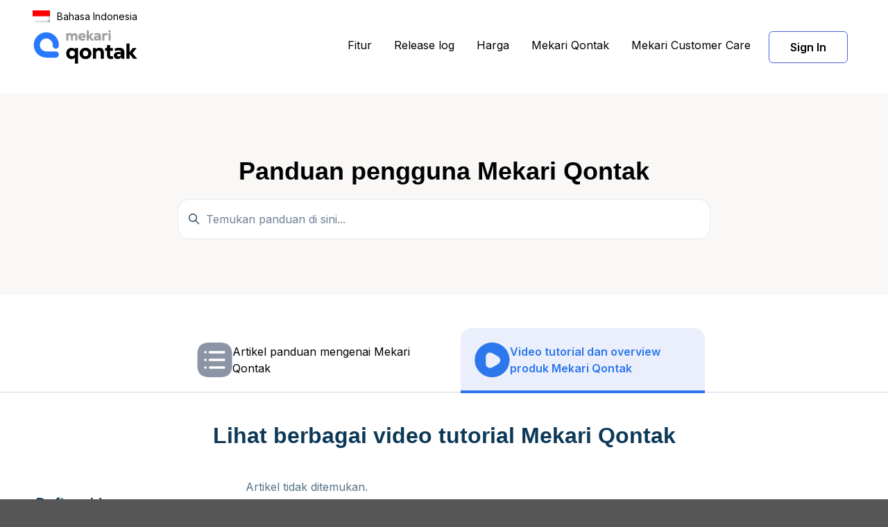

--- FILE ---
content_type: text/html; charset=utf-8
request_url: https://help-center.qontak.com/hc/id/categories/6178802974233-Video
body_size: 15438
content:
<!DOCTYPE html>
<html dir="ltr" lang="id">
<head>
  <meta charset="utf-8" />
  <!-- v26840 -->


  <title>Video &ndash; Mekari Qontak</title>

  

  <link rel="canonical" href="https://help-center.qontak.com/hc/id/categories/6178802974233-Video">
<link rel="alternate" hreflang="en-us" href="https://help-center.qontak.com/hc/en-us/categories/6178802974233-Video">
<link rel="alternate" hreflang="id" href="https://help-center.qontak.com/hc/id/categories/6178802974233-Video">
<link rel="alternate" hreflang="x-default" href="https://help-center.qontak.com/hc/id/categories/6178802974233-Video">

  <link rel="stylesheet" href="//static.zdassets.com/hc/assets/application-f34d73e002337ab267a13449ad9d7955.css" media="all" id="stylesheet" />
  <link rel="stylesheet" type="text/css" href="/hc/theming_assets/11718287/5214591329433/style.css?digest=53401809505561">

  <link rel="icon" type="image/x-icon" href="/hc/theming_assets/01HZKT5VB2AG079DCQC8G0QQHN">

    <script async src="https://www.googletagmanager.com/gtag/js?id=G-361252167"></script>
<script>
  window.dataLayer = window.dataLayer || [];
  function gtag(){dataLayer.push(arguments);}
  gtag('js', new Date());
  gtag('config', 'G-361252167');
</script>


  <meta content="width=device-width, initial-scale=1.0" name="viewport" />
<title>Online Help Center | Layanan Bantuan - Mekari Qontak</title>
<meta name="description" content="Kami menyediakan layanan bantuan online Mekari Qontak yang mudah diakses untuk memastikan Anda mendapatkan dukungan yang Anda butuhkan.">

<!-- Google Tag Manager -->
<script>(function(w,d,s,l,i){w[l]=w[l]||[];w[l].push({'gtm.start':
new Date().getTime(),event:'gtm.js'});var f=d.getElementsByTagName(s)[0],
j=d.createElement(s),dl=l!='dataLayer'?'&l='+l:'';j.async=true;j.src=
'https://www.googletagmanager.com/gtm.js?id='+i+dl;f.parentNode.insertBefore(j,f);
})(window,document,'script','dataLayer','GTM-T3BMHC3');</script>
<!-- End Google Tag Manager -->


<script type="text/javascript">var locale = "id"</script>
<script type="text/javascript" src="/hc/theming_assets/01HZKT5MKJXBP739EXS8G466DF"></script>
<script type="text/javascript" defer src="/hc/theming_assets/01HZKT5JTB2AXDC5ZMD7TBFTAC"></script>



<script type="text/javascript">
  var Theme = Theme || {};
  Theme.assets = Theme.assets || {};
</script>
<script type="text/javascript">
    const titleElement = document.querySelector('title');
    titleElement.remove();
</script>
  
</head>
<body class="">
  
  
  

  <!-- Google Tag Manager (noscript) -->
<noscript><iframe src="https://www.googletagmanager.com/ns.html?id=GTM-W23JLJG"
height="0" width="0" style="display:none;visibility:hidden"></iframe></noscript>
<!-- End Google Tag Manager (noscript) -->

<a class="sr-only sr-only-focusable" tabindex="1" href="#page-container">
Lewati ke konten utama
</a>



<div class="layout flex flex-column min-h-screen">
<header class="header border-bottom sticky-header fixed-header" id="header">
<div class="nav" id="new-container" style="margin:0 auto; padding-left: 25px; padding-top: 10px;">  
  
   <div class="dropdown language-selector">
   <button class="dropdown-toggle" aria-haspopup="true">
   
  	<div class="language-item">
      <img src="/hc/theming_assets/01HZKT5S2SVQRBYBYFQVTZC1SX" alt="Indonesian Flag"/>
      <div class="switch-width ">Bahasa Indonesia</div>
    </div>
   
   </button>
   <span class="dropdown-menu dropdown-menu-nd" role="menu">
   
   <a href="/hc/change_language/en-us?return_to=%2Fhc%2Fen-us%2Fcategories%2F6178802974233-Video" dir="ltr" class="link-a" rel="nofollow" role="menuitem">
   
   <div class="language-item">
      <img src="/hc/theming_assets/01HZKT5SC9KENHBRK95WV8R4XV" alt="US flag"/>
      <p>English</p>
    </div>
   
   </a>
   
   </span>
   </div>
 
</div>
  
   
<nav id="new-container" class="navbar font-size-md container navbar-dark" role="navigation" itemscope itemtype="http://schema.org/SiteNavigationElement">
<a class="navbar-brand align-items-center hover:no-underline" title="Beranda" href="/hc/id">
<img style="width: 150px;" class="block img-fluid" id="logo" src="/hc/theming_assets/01HZKT5RMWGYB4P8JJYJW83J5K" alt="Halaman beranda Pusat Bantuan Mekari Qontak">

<!-- <span class="ml-2 font-size-lg font-medium">     Help Center</span> -->

</a>
<button class="navbar-toggle ml-2" data-toggle="collapse" data-target="#primary-nav" aria-controls="primary-nav" aria-expanded="false" aria-label="Buka/tutup menu navigasi">
<span></span>
</button>
<ul class="nav nav-menu text-center collapse md:flex" id="primary-nav">

<!--   <li class="nav-item">
  <a class="nav-link" href="/hc/id">Home</a>
</li> -->
  <li class="nav-item">
  <a class="nav-link" target="_blank" data-translation="true" data-us="Features" data-id="Fitur" href="https://qontak.com/en/features/"></a>
</li>
  <li class="nav-item">
	<a class="nav-link" href="https://help-center.mekari.com/hc/id/articles/18341184943257-Mekari-Products-Release-Log" target="_blank" data-translation="true" data-us="Release log" data-id="Release log"></a>
</li>
    <li class="nav-item">
	<a class="nav-link" href="https://qontak.com/en/pricing/" target="_blank" data-translation="true" data-us="Price" data-id="Harga"></a>
</li>
<!-- <li class="nav-item">
  <a class="nav-link" target="_blank" href="https://qontak.com/fitur/aplikasi-omnichannel/">Mekari Qontak Omnichannel</a>
</li> -->
<li class="nav-item">
<a class="nav-link" href="https://qontak.com/" target="_blank">

Mekari Qontak

</a>




<!-- <li class="nav-item getSend">
<a class="nav-link" target="_blank" href="/hc/id/requests/new">Kirim permintaan</a> -->
</li>

  <li class="nav-item">
	<a class="nav-link" href="https://api.whatsapp.com/send/?phone=6285174314286&text&type=phone_number&app_absent=0" target="_blank" data-translation="true" data-us="Mekari Customer Care" data-id="Mekari Customer Care"></a>
</li>
<ul class="nav nav-menu text-center collapse md:flex right-nav">

     
<li class="nav-item">
<a class="nav-link" role="button" target="_blank" href="https://account.mekari.com">
Sign In
</a>
</li>
  
<!-- 
<li class="nav-item">
<a class="nav-link" rel="nofollow" data-auth-action="signin" title="Buka dialog" role="button" href="https://mekari806.zendesk.com/access?brand_id=5214591329433&amp;return_to=https%3A%2F%2Fhelp-center.qontak.com%2Fhc%2Fid%2Fcategories%2F6178802974233-Video">
Masuk
</a>
</li>
 -->
</ul>
</ul>

</nav>
</header>

  <main role="main">
    <div id="loadingData">
  <!--   <div><img alt="" src="/hc/theming_assets/01HZKT5RRZ213F7E3XT4DGKJ4V" /></div>Halaman ini sedang dimuat -->
  <div id="textLoading"></div>
</div>

<section class="hero py-8 relative">
  <div class="container z-20 ">
    <div class="text-center">
      <h2
        class="text-center color-#ffffff text-black lg:font-size-4xl"
        data-translation="true"
        data-us="Mekari Qontak user guide"
        data-id="Panduan pengguna Mekari Qontak"
      ></h2>
    </div>

    <div class="search rounded max-w-md my-4 mx-auto">
      <h2 class="sr-only">
        Pencarian
      </h2>

      
        <form role="search" class="form-field py-2 border rounded bg-white mb-0 transition" data-search="" data-instant="true" autocomplete="off" action="/hc/id/search" accept-charset="UTF-8" method="get"><input type="hidden" name="utf8" value="&#x2713;" autocomplete="off" /><input type="search" name="query" id="query" placeholder="Temukan panduan di sini..." autocomplete="off" aria-label="Temukan panduan di sini..." /></form>
      
      <svg class="search-icon transition" xmlns="http://www.w3.org/2000/svg" focusable="false" viewBox="0 0 12 12" aria-hidden="true">
        <circle cx="4.5" cy="4.5" r="4" fill="none" stroke="currentColor"></circle>
        <path stroke="currentColor" stroke-linecap="round" d="M11 11L7.5 7.5"></path>
      </svg>
    </div>
  </div>

  
    <div class="absolute z-10 top-0 left-0 h-full w-full bg-center"></div>
  
  
    <div class="absolute z-0 top-0 left-0 h-full w-full"></div>
  
</section>

<!--  Edited (tabs atas)  -->
<div class="section--page line-bottom">
  <div class="container">
    <div class="row row-lg text-center reset-image" id="tab" style="justify-content:center;">
      <!-- tab akan di-inject oleh JS -->
    </div>
  </div>
</div>

<div class="container" id="page-container">
  <div class="text-center title-content">
    <h1
      data-translation="true"
      data-us="Explore a collection of Mekari Qontak tutorial videos"
      data-id="Lihat berbagai video tutorial Mekari Qontak"
    ></h1>
  </div>

  <div class="row">
    <!-- Sidebar -->
    <section class="lg:col-3 mx-auto">
      <p class="title-list" data-translation="true" data-us="Video list" data-id="Daftar video"></p>
      
        <div class="wrap-categories">
          
            <h3 class="title-wrap fw-600">CRM</h3>
            <ul class="list-vidio">
              
                <li
                  onclick="activeSidebar(`Mulai dengan Qontak CRM`)"
                  class="hover-sidebar video-title"
                >
                  Mulai dengan Qontak CRM
                </li>
              
                <li
                  onclick="activeSidebar(`Dashboard - CRM`)"
                  class="hover-sidebar video-title"
                >
                  Dashboard - CRM
                </li>
              
                <li
                  onclick="activeSidebar(`Contact dan Company - CRM`)"
                  class="hover-sidebar video-title"
                >
                  Contact dan Company - CRM
                </li>
              
                <li
                  onclick="activeSidebar(`Product - CRM`)"
                  class="hover-sidebar video-title"
                >
                  Product - CRM
                </li>
              
                <li
                  onclick="activeSidebar(`Deals - CRM`)"
                  class="hover-sidebar video-title"
                >
                  Deals - CRM
                </li>
              
                <li
                  onclick="activeSidebar(`Task - CRM`)"
                  class="hover-sidebar video-title"
                >
                  Task - CRM
                </li>
              
            </ul>
          
            <h3 class="title-wrap fw-600">CRM </h3>
            <ul class="list-vidio">
              
                <li
                  onclick="activeSidebar(`Document - CRM`)"
                  class="hover-sidebar video-title"
                >
                  Document - CRM
                </li>
              
                <li
                  onclick="activeSidebar(`Reports - CRM`)"
                  class="hover-sidebar video-title"
                >
                  Reports - CRM
                </li>
              
                <li
                  onclick="activeSidebar(`Properties - CRM`)"
                  class="hover-sidebar video-title"
                >
                  Properties - CRM
                </li>
              
                <li
                  onclick="activeSidebar(`Live Attendance - CRM`)"
                  class="hover-sidebar video-title"
                >
                  Live Attendance - CRM
                </li>
              
                <li
                  onclick="activeSidebar(`Users Setting - CRM`)"
                  class="hover-sidebar video-title"
                >
                  Users Setting - CRM
                </li>
              
            </ul>
          
            <h3 class="title-wrap fw-600">Omnichannel</h3>
            <ul class="list-vidio">
              
                <li
                  onclick="activeSidebar(`Mulai dengan Qontak Omnichannel`)"
                  class="hover-sidebar video-title"
                >
                  Mulai dengan Qontak Omnichannel
                </li>
              
                <li
                  onclick="activeSidebar(`Inbox - Omnichannel`)"
                  class="hover-sidebar video-title"
                >
                  Inbox - Omnichannel
                </li>
              
                <li
                  onclick="activeSidebar(`Campaign - Omnichannel`)"
                  class="hover-sidebar video-title"
                >
                  Campaign - Omnichannel
                </li>
              
                <li
                  onclick="activeSidebar(`Package Usage - Omnichannel`)"
                  class="hover-sidebar video-title"
                >
                  Package Usage - Omnichannel
                </li>
              
                <li
                  onclick="activeSidebar(`Integration - Omnichannel`)"
                  class="hover-sidebar video-title"
                >
                  Integration - Omnichannel
                </li>
              
                <li
                  onclick="activeSidebar(`Chatbot - Omnichannel`)"
                  class="hover-sidebar video-title"
                >
                  Chatbot - Omnichannel
                </li>
              
            </ul>
          
            <h3 class="title-wrap fw-600">Omnichannel </h3>
            <ul class="list-vidio">
              
                <li
                  onclick="activeSidebar(`Reports - Omnichannel`)"
                  class="hover-sidebar video-title"
                >
                  Reports - Omnichannel
                </li>
              
                <li
                  onclick="activeSidebar(`Settings - Omnichannel`)"
                  class="hover-sidebar video-title"
                >
                  Settings - Omnichannel
                </li>
              
            </ul>
          
        </div>
      
    </section>

    <!-- Content -->
    <section class="lg:col-7 mx-auto">
      <div id="side-content" aria-live="polite"></div>
    </section>

    <div class="lg:col-2"></div>
  </div>
</div>

<script type="text/javascript">
  document.documentElement.classList.add('category-page');
  document.documentElement.classList.add('category-' + 6178802974233);
</script>

<script src="https://ajax.googleapis.com/ajax/libs/jquery/3.6.0/jquery.min.js"></script>

<!-- Tabs atas (Guidebook / Video) -->
<script type="text/javascript">
  document.addEventListener("DOMContentLoaded", () => {
    let pathArray = window.location.pathname.split('/');
    let getBahasa = "id";
    if (pathArray[2] !== undefined) {
      getBahasa = pathArray[2];
    }

    const pageTab = {
      "id": [
        {
          "title": "Artikel panduan mengenai Mekari Qontak",
          "icon": "/hc/theming_assets/01HZKT5RBZXKGQBVNSV8M7MZ0K",
          "link": "https://help-center.qontak.com/hc/id/articles/5695862256921-CRM-Frequently-Asked-Questions-FAQs-"
        },
        {
          "title": "Video tutorial dan overview produk Mekari Qontak",
          "icon": "/hc/theming_assets/01HZKT5R7NRSZ7R454WZTME433",
          "link": "#"
        }
      ],
      "en-us": [
        {
          "title": "The complete guidebook for Mekari Qontak",
          "icon": "/hc/theming_assets/01HZKT5RBZXKGQBVNSV8M7MZ0K",
          "link": "https://help-center.qontak.com/hc/en-us/articles/5695862256921-CRM-Frequently-Asked-Questions-FAQs-"
        },
        {
          "title": "The product overview and tutorial video of Mekari Qontak",
          "icon": "/hc/theming_assets/01HZKT5R7NRSZ7R454WZTME433",
          "link": "#"
        }
      ]
    };

    let newTab = '';
    pageTab[getBahasa].forEach(el => {
      newTab += `
        <div class="flex-bar mb-1rem container-tab">
          <a href="${el.link}" class="flex align-items-center gap-20 item-bar hover-bar">
            <img alt="" src="${el.icon}" />
            <div class="text-black title-page text-left">${el.title}</div>    
          </a>
        </div>`;
    });

    let tabMenu = document.querySelector('#tab');
    tabMenu.innerHTML = newTab;

    const getA = document.querySelector('.container-tab a[href="#"]');
    if (getA) {
      getA.classList.add('in-active-vidio');
    }
  });
</script>

<!-- Logic video list + deep link -->
<script type="text/javascript">
  $.ajaxSetup({
    async: false
  });

  var pathArray = window.location.pathname.split('/');
  let getBahasa = pathArray[2];

  // helper normalisasi
  const norm = (s) =>
    (s || "")
      .toString()
      .normalize("NFKD")
      .toLowerCase()
      .replace(/[^a-z0-9]+/g, " ")
      .trim();

  // helper range
  const range = (start, end) => {
    return Array(end - start + 1)
      .fill()
      .map((_, idx) => start + idx);
  };

  // ambil semua article di locale
  const getArticle = async (limit) => {
    let articles = [];
    let firstData = await $.getJSON(
      `/api/v2/help_center/${getBahasa}/articles.json?page=1&per_page=${limit}`
    );
    articles.push(...firstData.articles);
    let pageCount = firstData.page_count;
    if (pageCount <= 1) {
      return articles;
    }

    const responses = await Promise.all(
      range(2, pageCount).map(async (page) => {
        const articleData = await $.getJSON(
          `/api/v2/help_center/${getBahasa}/articles.json?page=${page}&per_page=${limit}`
        );
        return articleData.articles;
      })
    );

    responses.forEach((response) => articles.push(...response));
    return articles;
  };

  // ===== HELPER: detect YouTube/Vimeo dan convert ke iframe =====
  function isYoutube(u) {
    return /(?:youtube\.com\/watch\?v=|youtu\.be\/)/i.test(u || "");
  }
  function isVimeo(u) {
    return /vimeo\.com\/\d+/i.test(u || "");
  }

  function urlToIframe(u) {
    try {
      const url = new URL(u, window.location.origin);
      // YouTube
      if (isYoutube(url.href)) {
        let id = "";
        if (url.hostname.includes("youtu.be")) {
          id = url.pathname.replace(/^\/+/, "");
        } else {
          id = url.searchParams.get("v") || "";
        }
        if (id) {
          return `<iframe title="YouTube video player" src="https://www.youtube.com/embed/${id}" frameborder="0" allowfullscreen loading="lazy" decoding="async"></iframe>`;
        }
      }
      // Vimeo
      if (isVimeo(url.href)) {
        const m = url.href.match(/vimeo\.com\/(\d+)/i);
        if (m && m[1]) {
          return `<iframe title="Vimeo video player" src="https://player.vimeo.com/video/${m[1]}" frameborder="0" allowfullscreen loading="lazy" decoding="async"></iframe>`;
        }
      }
    } catch(e) {}
    return "";
  }

  // Ambil semua embed video dari body artikel -> array HTML iframe
  function getEmbedsFromBody(html) {
    const tmp = document.createElement("div");
    tmp.innerHTML = html || "";

    const items = [];

    // 1) iframe langsung
    tmp.querySelectorAll("iframe").forEach(ifr => {
      items.push(ifr.outerHTML);
    });

    // 2) oembed
    tmp.querySelectorAll("oembed[url]").forEach(oe => {
      const url = oe.getAttribute("url") || "";
      const iframe = urlToIframe(url);
      if (iframe) items.push(iframe);
    });

    // 3) link ke YouTube/Vimeo
    tmp.querySelectorAll("a[href]").forEach(a => {
      const href = a.getAttribute("href") || "";
      if (isYoutube(href) || isVimeo(href)) {
        const iframe = urlToIframe(href);
        if (iframe) items.push(iframe);
      }
    });

    return items;
  }

  // Render artikel ke side-content dengan .video-list / .video-card / .video-embed
  const activeSidebar = async (title) => {
    const articleList = await getArticle(30);

    setTimeout(() => {
      const getActivePage = document.querySelector('.in-active-vidio div');
      if (getActivePage) {
        getActivePage.classList.add('active-page');
      }
    }, 500);

    const el = document.getElementById('side-content');

    const filtered = articleList.filter((item) => item.title === title);
    if (!filtered.length) {
      el.innerHTML = '<p style="opacity:.7">Artikel tidak ditemukan.</p>';
      const loadingHeader = document.getElementById('loadingData');
      if (loadingHeader) loadingHeader.classList.add('ds-none');
      return;
    }

    const article = filtered[0];

    const embeds = getEmbedsFromBody(article.body);

    el.innerHTML = '';

    if (!embeds.length) {
      el.innerHTML = '<p style="opacity:.7">Belum ada video.</p>';
      const loadingHeader = document.getElementById('loadingData');
      if (loadingHeader) loadingHeader.classList.add('ds-none');
      return;
    }

    // Struktur:
    // <div id="side-content" aria-live="polite">
    //   <div class="video-list">
    //     <div class="video-card">
    //       <div class="video-embed"><iframe ...></iframe></div>
    //     </div>
    //     ...
    //   </div>
    // </div>

    const list = document.createElement('div');
    list.className = 'video-list';

    embeds.forEach((html) => {
      const card = document.createElement('div');
      card.className = 'video-card';

      const embed = document.createElement('div');
      embed.className = 'video-embed';
      embed.innerHTML = html;

      card.appendChild(embed);
      list.appendChild(card);
    });

    el.appendChild(list);

    const loadingHeader = document.getElementById('loadingData');
    if (loadingHeader) {
      loadingHeader.classList.add('ds-none');
    }
  };

  // Atur class active di sidebar
  function activeMenuSide(defaultTitle) {
    const activeEl = document.querySelectorAll('.video-title');
    const activeList = document.querySelectorAll('.list-vidio');

    if (!activeEl.length || !activeList.length) return;

    // reset
    activeList.forEach((list) => list.classList.remove('active-sidebar'));
    activeEl.forEach((li) => li.classList.remove('active-article'));

    let defaultLi = activeEl[0];
    if (defaultTitle) {
      activeEl.forEach((li) => {
        if (li.textContent.trim() === defaultTitle) {
          defaultLi = li;
        }
      });
    }

    const parentList = defaultLi.closest('.list-vidio');
    if (parentList) parentList.classList.add('active-sidebar');
    defaultLi.classList.add('active-article');

    activeEl.forEach((item) => {
      item.addEventListener('click', function () {
        let menuActive = document.querySelector('.video-title.active-article');

        if (item.classList.contains('active-article')) {
          item.classList.remove('active-article');
        } else {
          menuActive && menuActive.classList.remove('active-article');
          item.classList.add('active-article');
        }
      });
    });
  }

  // ========= Baca parameter URL: ?section= / ?article= =========
  const urlParams = new URLSearchParams(window.location.search);
  const urlArticle = urlParams.get('article');
  const urlSection = urlParams.get('section');

  let defaultArticleTitle = urlArticle;

  // kalau tidak ada ?article, tapi ada ?section -> pakai artikel pertama di section tsb
  if (!defaultArticleTitle && urlSection) {
    const targetSection = norm(urlSection);
    const sectionHeadings = document.querySelectorAll('.wrap-categories .title-wrap');

    sectionHeadings.forEach((h3) => {
      if (defaultArticleTitle) return;

      if (norm(h3.textContent) === targetSection) {
        const firstLi =
          h3.nextElementSibling &&
          h3.nextElementSibling.querySelector('.video-title');
        if (firstLi) {
          defaultArticleTitle = firstLi.textContent.trim();
        }
      }
    });
  }

  // fallback default
  if (!defaultArticleTitle) {
    defaultArticleTitle = 'Start with Qontak CRM';
  }

  // inisialisasi sidebar + konten
  activeMenuSide(defaultArticleTitle);
  activeSidebar(defaultArticleTitle);

  // loading text
  const getLoading = document.querySelector('#textLoading');
  if (getLoading) {
    if (getBahasa === "en-us") {
      getLoading.innerHTML = "The page is loading";
    } else {
      getLoading.innerHTML = "Halaman sedang dimuat";
    }
  }
</script>

<!-- Optional: accordion kalau pakai .parent-vidio -->
<script>
  const sectionVidio = document.querySelectorAll('.parent-vidio');
    
  sectionVidio.forEach(item => {
    item.addEventListener('click', function() {
      let nextSibling = this.nextElementSibling;
      let menuActive = document.querySelector('.list-vidio.active-sidebar');
      let rotateActive = document.querySelector('.parent-vidio.rotate');
  
      if (nextSibling.classList.contains('active-sidebar')) {
        nextSibling.classList.remove('active-sidebar');
      } else if (nextSibling.classList.contains('list-vidio')) {
        if (menuActive) {
          menuActive.classList.remove('active-sidebar');
          nextSibling.classList.add('active-sidebar');
        } else {
          nextSibling.classList.add('active-sidebar');
        }
      }
  
      if (item.classList.contains('rotate')) {
        item.classList.remove('rotate');
      } else  {
        rotateActive && rotateActive.classList.remove('rotate');
        item.classList.add('rotate');
      }		
    });
  });
</script>
  
  <style>
#video-sections { display:flex; flex-direction:column; gap:.75rem; }
#video-sections .video-tab {
  background:transparent; border:0; text-align:left; padding:.5rem 0 .5rem .75rem; cursor:pointer;
  color:#1f2937; font-weight:500; border-left:4px solid transparent;
}
#video-sections .video-tab:hover { color:#0f172a; }

.video-list{
  display:grid;
  grid-template-columns: repeat(2, minmax(0, 1fr));
  gap:24px;
}
@media (max-width: 900px){
  .video-list{ grid-template-columns: 1fr; }
}

.video-card{
  background:#fff;
  border-radius:18px;
  box-shadow: 0 10px 30px rgba(2,22,65,.08);
  padding:16px;
}

.video-embed{
  position:relative;
  width:100%;
  aspect-ratio:16/9;
  max-height:220px;        /* thumbnail panjang */
  overflow:hidden;
  border-radius:14px;
}
.video-embed iframe{
  position:absolute; inset:0;
  width:100%; height:100%; border:0;
}


@media (max-width: 768px){
  .video-embed{ max-height:160px; }
}
</style>

  </main>

  <!--  Section 2   -->
<div class="section-full">
  <div class="container">
    <h2
      class="text-center font-size-3xl mb-3"
      data-translation="true"
      data-us="Other sources of information that can help you"
      data-id="Sumber informasi lainnya yang bisa membantu Anda"
    ></h2>
    <ul
      class="list-unstyled row row-sm pt-5 justify-content-center"
      style="row-gap: 20px"
    >
      <li class="mb-4 md:col-6 min-desc lg:col-6 lg:text-center">
        <a
          class="block md:p-4 rounded h-full text-inherit box-card"
          href="https://community.mekari.com/mekari-training/talenta/"
          target="_blank"
        >
          <div class="flex align-items-start md:py-4 lg:flex-column">
            <h3
              class="h4 font-bold my-4 mx-2"
              data-translation="true"
              data-us="Training"
              data-id="Pelatihan"
            ></h3>
            <div
              class="text-left ml-2 fs-14"
              data-translation="true"
              data-us="Are you eager to discover more about Mekari products? Attend our comprehensive training sessions led by numerous experienced trainers."
              data-id=" Ingin mempelajari pengoperasian produk-produk Mekari? Anda dapat mengikuti sesi pelatihan khusus bersama para trainer berpengalaman."
            ></div>
          </div>
          <div class="footer-box">
            <div class="container-button">
              <div class="title-button">
                 <span
                data-translation="true"
                data-us="More"
                data-id="Selengkapnya"
                ></span>
              </div>
              <div class="plus-container">
                <div class="plus">
                  <div class="line-plus"></div>
                </div>
              </div>
            </div>
            <img class="img-others" alt="" src="/hc/theming_assets/01HZKT5T3J3P8TT5QB1CM4YT89" />
          </div>
        </a>
      </li>
      <li class="mb-4 md:col-6 min-desc lg:col-6 lg:text-center">
        <a
          class="block md:p-4 rounded h-full text-inherit box-card"
          target="_blank"
          href="https://univ.mekari.com/"
        >
          <div class="flex align-items-start md:py-4 lg:flex-column">
            <h3
              class="h4 font-bold my-4 mx-2"
              data-translation="true"
              data-us="Mekari University"
              data-id="Mekari University"
            ></h3>
            <div
              class="text-left ml-2 fs-14"
              data-translation="true"
              data-us="Competition is getting tougher! Worried that your career and business aren't taking off? Enrich your knowledge and hone your skills through certified courses from experts."
              data-id="Persaingan semakin ketat! Khawatir karier dan bisnis tidak berkembang pesat? Perkaya wawasan dan asah keterampilan Anda melalui kursus bersertifikat dari para ahli."
            ></div>
          </div>
          <div class="footer-box">
            <div class="container-button">
              <div class="title-button">
                <span
                data-translation="true"
                data-us="More"
                data-id="Selengkapnya"
                ></span>
              </div>
              <div class="plus-container">
                <div class="plus">
                  <div class="line-plus"></div>
                </div>
              </div>
            </div>
            <img class="img-others" alt="" src="/hc/theming_assets/01HZKT5TGVPE0M3HS6DAEVVV43" />
          </div>
        </a>
      </li>
      <li class="mb-4 md:col-6 min-desc lg:col-4 lg:text-center">
        <a
          class="block md:p-4 rounded h-full text-inherit box-card"
          href="https://community.mekari.com/"
          target="_blank"
        >
          <div class="flex align-items-start md:py-4 lg:flex-column">
            <h3
              class="h4 font-bold my-4 mx-2"
              data-translation="true"
              data-us="Mekari Community"
              data-id="Mekari Community"
            ></h3>
            <div
              class="text-left ml-2 fs-14"
              data-translation="true"
              data-us="Get interesting and up-to-date information from various business lines with practitioners and professionals in the Mekari Community Group."
              data-id=" Dapatkan informasi menarik dan terbaru dari berbagai lini bisnis dengan para praktisi dan profesional di grup Komunitas Mekari."
            ></div>
          </div>
          <div class="footer-box">
            <div class="container-button">
              <div class="title-button">
                 <span
                data-translation="true"
                data-us="More"
                data-id="Selengkapnya"
                ></span>
              </div>
              <div class="plus-container">
                <div class="plus">
                  <div class="line-plus"></div>
                </div>
              </div>
            </div>
            <img
              class="img-others"
              alt=""
              src="/hc/theming_assets/01HZKT5V5ZX3QB1Q97X150BKFK"
            />
          </div>
        </a>
      </li>
      <li class="mb-4 md:col-6 min-desc lg:col-4 lg:text-center">
        <a
          class="block md:p-4 rounded h-full text-inherit box-card"
          href="https://api.whatsapp.com/send/?phone=6285174314286&text&type=phone_number&app_absent=0"
          target="_blank"
        >
          <div class="flex align-items-start md:py-4 lg:flex-column">
            <h3
              class="h4 font-bold my-4 mx-2"
              data-translation="true"
              data-us="Mekari Customer Care"
              data-id="Mekari Customer Care"
            ></h3>
            <div
              class="text-left ml-2 fs-14"
              data-translation="true"
              data-us="We care about your feedback. Get in touch with our team and find solutions for product issues, renewal, and other inquiries."
              data-id=" Kami peduli dengan keluhan Anda. Segera terhubung dengan tim  kami untuk solusi kendala produk, perpanjangan berlangganan, dan lainnya."
            ></div>
          </div>
          <div class="footer-box">
            <div class="container-button">
              <div class="title-button">
                 <span
                data-translation="true"
                data-us="More"
                data-id="Selengkapnya"
                ></span>
              </div>
              <div class="plus-container">
                <div class="plus">
                  <div class="line-plus"></div>
                </div>
              </div>
            </div>
            <img class="img-others" alt="" src="/hc/theming_assets/01HZKT5TPY7RR9W1F1S3037X60" />
          </div>
        </a>
      </li>
      <li class="mb-4 md:col-6 min-desc lg:col-4 lg:text-center">
        <a
          class="block md:p-4 rounded h-full text-inherit box-card"
          href="https://qontak.com/blog/"
          target="_blank"
        >
          <div class="flex align-items-start md:py-4 lg:flex-column">
            <h3
              class="h4 font-bold my-4 mx-2"
              data-translation="true"
              data-us="Blog Mekari Qontak"
              data-id="Blog Mekari Qontak"
            ></h3>
            <div
              class="text-left ml-2 fs-14"
              data-translation="true"
              data-us="Get the latest information about customers, marketing, and sales by visiting the Mekari Qontak blog, which provides informative and up-to-date articles in these fields"
              data-id="Dapatkan informasi terkini seputar customer, marketing, dan sales dengan mengunjungi blog Mekari Qontak, yang menyediakan artikel-artikel informatif dan terkini dalam bidang tersebut"
            ></div>
          </div>
          <div class="footer-box">
            <div class="container-button">
              <div class="title-button">
                 <span
                data-translation="true"
                data-us="More"
                data-id="Selengkapnya"
                ></span>
              </div>
              <div class="plus-container">
                <div class="plus">
                  <div class="line-plus"></div>
                </div>
              </div>
            </div>
            <img class="img-others" alt="" src="/hc/theming_assets/01HZKT5V1PH5EHV74R979TYJ9B" />
          </div>
        </a>
      </li>
    </ul>
  </div>
</div>  

  <div class="section-full">
    <div class="container">
        <div class="box-cta">
          	<div class="left-cta">
             <h2 data-translation="true" data-us="Can't find the information you're looking for?" data-id="Tidak menemukan informasi yang Anda cari?"></h2>
        <p class="text-base" data-translation="true" data-us="Please contact our team via Mekari Customer Care" data-id="Silahkan hubungi tim kami melalui Mekari Customer Care"></p>
            </div>
           <button class="btn-support">
          <a class="text-white fw-600 hover-none" target="_blank" href="https://api.whatsapp.com/send/?phone=6285174314286&text&type=phone_number&app_absent=0" data-translation="true" data-us="Mekari Customer Care" data-id="Mekari Customer Care"></a>
        </button>
             <img class="pattern-cta absolute bottom-0 left-0" alt="" src="/hc/theming_assets/01JTR85C42F1287Z0V9Z2X5DBV" />
        </div>
      </div>
  </div>  
<!-- footer  -->
<footer class="footer" id="footer">
  <a
    href="#top"
    class="goTop"
    id="backTop"
    onclick="scrollToTop(); return false"
  >
    <div class="arrowTop"></div>
  </a>

  <button
    id="backToView"
    class="back-to-daftar ds-responsive"
    onclick="myFunction()"
  >
    Daftar isi
  </button>
  <div class="modal-daftarisi hidden-isi">Tidak ada daftar isi</div>

  <!-- HAPUS id="footer" di sini supaya tidak duplikat -->
  <div data-wpr-lazyrender="1" class="ft-mekari">
    <div class="container-footer">
      <div class="ft-mekari__menu">
        <!-- COL 1 -->
        <div class="ft-col">
          <span
            class="title"
            data-translation="true"
            data-id="Produk"
            data-us="Product"
          >
            Produk
          </span>
          <ul>
            <li>
              <a href="https://mekari.com/produk/talenta/">Mekari Talenta</a>
            </li>
            <li>
              <a href="https://mekari.com/produk/jurnal/">Mekari Jurnal</a>
            </li>
            <li>
              <a href="https://mekari.com/produk/qontak/">Mekari Qontak</a>
            </li>
            <li>
              <a href="https://mekari.com/produk/sign/">Mekari Sign</a>
            </li>
            <li>
              <a href="https://mekari.com/produk/flex/">Mekari Flex</a>
            </li>
            <li>
              <a href="https://mekari.com/produk/expense/">Mekari Expense</a>
            </li>
            <li>
              <a href="https://mekari.com/produk/officeless/"
                >Mekari Officeless</a
              >
            </li>
            <li>
              <a href="https://mekari.com/produk/klikpajak/"
                >Mekari Klikpajak</a
              >
            </li>
            <li><a href="https://mekari.com/produk/pay/">Mekari Pay</a></li>
            <li>
              <a href="https://mekari.com/produk/capital/">Mekari Capital</a>
            </li>
            <li><a href="https://mekari.com/produk/desty/">Mekari Desty</a></li>
            <li>
              <a href="https://univ.mekari.com/" target="_blank" rel="dofollow"
                >Mekari University</a
              >
            </li>
          </ul>
        </div>

        <!-- COL 2 -->
        <div class="ft-col">
          <span
            class="title"
            data-translation="true"
            data-id="Solusi"
            data-us="Solution"
          >
            
          </span>
          <ul>
            <li>
              <a
                href="https://mekari.com/solusi/bisnis/skala-startup/"
                data-translation="true"
                data-id="Solusi untuk Startup"
                data-us="Solution for Startup"
                ></a
              >
            </li>
            <li>
              <a
                href="https://mekari.com/solusi/bisnis/skala-umkm/"
                data-translation="true"
                data-id="Solusi untuk UMKM"
                data-us="Solution for SME"
                ></a
              >
            </li>
            <li>
              <a
                href="https://mekari.com/solusi/bisnis/skala-enterprise/"
                data-translation="true"
                data-id="Solusi untuk Large Enterprise"
                data-us="Solution for Large Enterprise"
                ></a
              >
            </li>
            <li>
              <a
                href="https://mekari.com/solusi/divisi-hr/"
                data-translation="true"
                data-id="Solusi untuk HR"
                data-us="Solution for HR"
                ></a
              >
            </li>
            <li>
              <a
                href="https://mekari.com/solusi/divisi-keuangan/"
                data-translation="true"
                data-id="Solusi untuk Keuangan"
                data-us="Solution for Finance"
                ></a
              >
            </li>
            <li>
              <a
                href="https://mekari.com/solusi/divisi-sales/"
                data-translation="true"
                data-id="Solusi untuk Penjualan"
                data-us="Solution for Sales"
                ></a
              >
            </li>
            <li>
              <a
                href="https://mekari.com/solusi/divisi-marketing/"
                data-translation="true"
                data-id="Solusi untuk Pemasaran"
                data-us="Solution for Marketing"
                ></a
              >
            </li>
            <li>
              <a
                href="https://mekari.com/solusi/bisnis/industri-manufaktur/"
                data-translation="true"
                data-id="Solusi untuk Manufaktur"
                data-us="Solution for Manufacture"
                ></a
              >
            </li>
            <li>
              <a
                href="https://mekari.com/solusi/bisnis/industri-logistik/"
                data-translation="true"
                data-id="Solusi untuk Logistik"
                data-us="Solution for Logistic"
                ></a
              >
            </li>
            <li>
              <a
                href="https://mekari.com/sistem-software-erp/"
                data-translation="true"
                data-id="Alternatif ERP"
                data-us="ERP Alternative"
                ></a
              >
            </li>
            <li>
              <a
                href="https://mekari.com/solusi/alternatif/learning-management-system/"
                data-translation="true"
                data-id="Alternatif LMS"
                data-us="LMS Alternative"
                ></a
              >
            </li>
          </ul>
        </div>

        <!-- COL 3 -->
        <div class="ft-col">
          <span
            class="title"
            data-translation="true"
            data-id="Resources"
            data-us="Resources"
          >
            
          </span>
          <ul>
            <li>
              <a
                href="https://mekari.com/case-study/"
                data-translation="true"
                data-id="Studi kasus"
                data-us="Case study"
                ></a
              >
            </li>
            <li>
              <a
                href="https://mekari.com/blog/"
                data-translation="true"
                data-id="Blog Artikel"
                data-us="Blog Post"
                ></a
              >
            </li>
            <li>
              <a href="https://mekari.com/ebook/"></a>
            </li>
            <li>
              <a href="https://mekari.com/news/"></a>
            </li>
            <li>
              <a href="https://mekari.com/event/"></a>
            </li>
            <li>
              <a href="https://mekari.com/podcast/"></a>
            </li>
            <li>
              <a href="https://mekari.com/community/"></a>
            </li>
          </ul>
        </div>

        <!-- COL 4 -->
        <div class="ft-col">
          <span
            class="title"
            data-translation="true"
            data-id="Service &amp; bantuan"
            data-us="Service &amp; support"
          >
          </span>
          <ul>
            <li>
              <a
                href="https://mekari.com/customer-service/"
                data-translation="true"
                data-id="Pusat bantuan"
                data-us="Help center"
                ></a
              >
            </li>
            <li>
              <a
                href="https://mekari.com/hubungi-kami/"
                data-translation="true"
                data-id="Hubungi Mekari"
                data-us="Contact Us"
                ></a
              >
            </li>
            <li>
              <a
                href="https://mekari.com/community/"
                data-translation="true"
                data-id="Mekari Community"
                data-us="Community"
                ></a
              >
            </li>
            <li>
              <a
                href="https://mekari.com/partnership/referral/"
                data-translation="true"
                data-id="Program Referral"
                data-us="Referral Program"
                ></a
              >
            </li>
            <li>
              <a
                href="https://mekari.com/partnership/reseller/"
                data-translation="true"
                data-id="Program Reseller"
                data-us="Reseller Program"
                ></a
              >
            </li>
            <li>
              <a
                href="https://help-center.mekari.com/hc/id"
                data-translation="true"
                data-id="Artikel Panduan"
                data-us="How-To Articles"
                ></a
              >
            </li>
          </ul>
        </div>

        <!-- COL 5 -->
        <div class="ft-col">
          <span
            class="title"
            data-translation="true"
            data-id="Perusahaan"
            data-us="Corporate"
          >
            Perusahaan
          </span>
          <ul>
            <li>
              <a
                href="https://mekari.com/tentang-mekari/"
                data-translation="true"
                data-id="Tentang Mekari"
                data-us="About Mekari"
                >Tentang Mekari</a
              >
            </li>
            <li>
              <a
                href="https://mekari.com/mengapa-mekari/"
                data-translation="true"
                data-id="Mengapa Mekari"
                data-us="Why Mekari"
                >Mengapa Mekari</a
              >
            </li>
            <li>
              <a
                href="https://mekari.com/case-study/"
                data-translation="true"
                data-id="Klien kami"
                data-us="Our client"
                >Klien kami</a
              >
            </li>
            <li>
              <a
                href="https://mekari.com/careers/"
                data-translation="true"
                data-id="Karir"
                data-us="Careers"
                >Karir</a
              ><span>&nbsp;- We’re Hiring</span>
            </li>
            <li>
              <a
                href="https://mekari.com/privacy/"
                data-translation="true"
                data-id="Pemberitahuan Privasi"
                data-us="Privacy Notice"
                >Pemberitahuan Privasi</a
              >
            </li>
            <li>
              <a
                href="https://mekari.com/persyaratan-layanan/"
                data-translation="true"
                data-id="Persyaratan Layanan"
                data-us="Terms of Service"
                >Persyaratan Layanan</a
              >
            </li>
          </ul>
        </div>
      </div>

      <!-- OFFICES (sama di ID & EN, jadi tidak perlu di-translate) -->
      <div class="ft-mekari__officess">
        <ul class="officess">
          <li>
            <span class="city">Jakarta</span>
            <span class="addr">
              <a
                href="https://goo.gl/maps/6NDSbm6tpKHCxSRd6"
                target="_blank"
                rel="noopener noreferrer nofollow"
              >
                Mid Plaza 2, Jl. Jenderal Sudirman No.4, Kel. Karet Tengsin,
                Kec. Tanah Abang, Kota Jakarta Pusat, Jakarta 10220
              </a>
            </span>
          </li>
          <li>
            <span class="city">Surabaya</span>
            <span class="addr">
              <a
                href="https://goo.gl/maps/h7KUDBSJ8SQYKsaq9"
                target="_blank"
                rel="noopener noreferrer nofollow"
              >
                Jl. Ngagel Jaya Selatan No.158, Kel. Pucang Sewu, Kec. Gubeng,
                Kota Surabaya, Jawa Timur 60284
              </a>
            </span>
          </li>
          <li>
            <span class="city">Bandung</span>
            <span class="addr">
              <a
                href="https://maps.app.goo.gl/mv3FEZb1eaD21JNq8"
                target="_blank"
                rel="noopener noreferrer nofollow"
              >
                Jl. A. Yani No.271A, Cihapit, Kec. Bandung Wetan, Kota Bandung,
                Jawa Barat 40114
              </a>
            </span>
          </li>
          <li>
            <span class="city">Medan</span>
            <span class="addr">
              <a
                href="https://maps.app.goo.gl/rC9bj9Zhz63ZxaD66"
                target="_blank"
                rel="noopener noreferrer nofollow"
              >
                Jl. KH. Zainul Arifin No.152, Kel. Madras Hulu, Kec. Medan
                Polonia, Kota Medan, Sumatera Utara 20151
              </a>
            </span>
          </li>
        </ul>
      </div>

      <div class="ft-mekari__bot">
        <div class="logo">
          <a href="https://mekari.com">
            <img
              src="https://mekari.com/wp-content/uploads/2022/04/logo-mekari.svg"
              width="145"
              height="30"
              alt="Logo mekari"
            />
          </a>
        </div>

        <div class="social-media">
         <a href="https://id.linkedin.com/company/mekariqontak" target="_blank" rel="noopener">
          <img src="https://mekari.com/wp-content/uploads/2023/09/icf-linkedin.svg" width="20" height="20" alt="Qontak LinkedIn">
        </a>
        <a href="http://instagram.com/qontakcrm/" target="_blank" rel="noopener">
          <img src="https://mekari.com/wp-content/uploads/2023/09/icf-instagram.svg" width="20" height="20" alt="Qontak Instagram">
        </a>
        <a href="https://x.com/QontakID" target="_blank" rel="noopener">
          <img src="https://mekari.com/wp-content/uploads/2023/09/icf-twitter.svg" width="20" height="20" alt="Qontak X (Twitter)">
        </a>
        <a href="https://www.facebook.com/qontakdotcom/" target="_blank" rel="noopener">
          <img src="https://mekari.com/wp-content/uploads/2023/09/icf-facebook.svg" width="20" height="20" alt="Qontak Facebook">
        </a>
        <a href="https://www.tiktok.com/@qontakcrm" target="_blank" rel="noopener">
          <img src="https://mekari.com/wp-content/uploads/2023/09/icf-tiktok.svg" width="20" height="20" alt="Qontak Tiktok">
        </a>
        <a href="https://www.youtube.com/c/QontakOfficial" target="_blank" rel="noopener">
          <img src="https://mekari.com/wp-content/uploads/2023/09/icf-youtube.svg" width="20" height="20" alt="Qontak YouTube">
        </a>
        </div>

        <div class="certificate">
          <a
            href="https://pajak.go.id/id/pt-jurnal-consulting-indonesia"
            class="img"
            target="_blank"
            rel="noreferrer"
          >
            <img
              src="https://mekari.com/wp-content/uploads/2022/07/qr-code-jurnal_EDIT.png.webp"
              width="100"
              height="62"
              alt="Mekari Klikpajak terdaftar sebagai penyedia jasa aplikasi perpajakan"
            />
          </a>
          <a
            href="https://pse.komdigi.go.id/pse"
            class="img"
            target="_blank"
            rel="noreferrer"
          >
            <img
              src="https://mekari.com/wp-content/uploads/2022/07/pse-terdaftar.png.webp"
              width="100"
              height="62"
              alt="website mekari.com terdaftar di kominfo"
            />
          </a>
          <a
            href="https://www.bsigroup.com/en-ID/products-and-services/assessment-and-certification/validation-and-verification/client-directory-certificate/IS%20656453"
            class="img"
            target="_blank"
            rel="noreferrer"
          >
            <img
              src="https://mekari.com/wp-content/uploads/2022/07/logo-iso-1.svg"
              width="100"
              height="62"
              alt="logo sertifikat ISO 27001"
            />
          </a>
          <a
            href="https://www.dmca.com/Protection/Status.aspx?ID=459c42a8-c6f5-4526-b758-b0d83cc72d90&amp;refurl=https://mekari.com/"
            title="DMCA.com Protection Status"
            class="dmca-badge"
            target="_blank"
            rel="noopener noreferrer nofollow"
          >
            <img
              src="https://images.dmca.com/Badges/dmca-badge-w100-2x1-03.png?ID=459c42a8-c6f5-4526-b758-b0d83cc72d90"
              alt="DMCA.com Protection Status"
            />
          </a>
        </div>

        <script
          data-minify="1"
          data-rocket-defer
          defer
          fetchpriority="high"
          src="https://mekari.com/wp-content/cache/min/1/Badges/DMCABadgeHelper.min.js?ver=1762400897"
        ></script>
      </div>

      <div class="ft-mekari__copy">
        <span class="copy">© Copyright 2025 - PT Mid Solusi Nusantara.</span>
      </div>
    </div>
  </div>
</footer>

<script type="text/javascript" src="/hc/theming_assets/01HZKT5N0ZNC93JRGKN25MG45T"></script>


<script type="text/javascript" src="https://cdn.jsdelivr.net/combine/npm/alpinejs@3.x.x/dist/cdn.min.js" defer>
</script>



<script src="https://ajax.googleapis.com/ajax/libs/jquery/3.6.0/jquery.min.js"></script>

<script type="text/html" id="tmpl-table-of-contents">
  <% if (items.length > 1) { %>
<!--     <div class="bg-gray-100 border border-radius px-5 mb-5 float-right w-full md:ml-5 md:px-6 md:col-5 lg:col-6 xl:col-5"> -->
    <div>
      
      <p class="h5 df-isi">
          
            Daftar Isi
          
      </p>
      
      <ul class="list-unstyled font-size-md mb-5">
        <% items.forEach(function(item) { %>
          <li class="list-item">
            <a class="block text-base hover:no-underline" href="<%= item.html_url %>">
              <%= item.name %>
            </a>
          </li>
        <% }); %>
      </ul>
    </div>
  <% } %>
</script>

        
<script type="text/javascript">
   MutationObserver = window.MutationObserver || window.WebKitMutationObserver;
    let observer = new MutationObserver(function(mutations, observer) {
          for (const mutation of mutations) {
          if (mutation.target.nodeName === 'ZD-AUTOCOMPLETE') {
            for (let element of $('zd-autocomplete-breadcrumbs-multibrand')) {
                // If you want to change what category to hide just change "Video" to the category name
                if ($(element).html().includes('Video')) {
                    $(element).parent().hide()
                }
            }
          }
        }
    });

    observer.observe(document, {
      subtree: true,
      attributes: true
    });
  
   var urlSelect = window.location.pathname.split('/');
    const urlArticle = urlSelect[3]
    const buttonIs = document.getElementById('backToView')

    if (urlArticle != 'articles') {
      buttonIs.classList.add('hidden-isi')
    }
  
window.onscroll = function() {scrollFunction()};  
  
function scrollFunction() {
  
 if (document.body.scrollTop > 20 || document.documentElement.scrollTop > 20) {
    document.getElementById("backTop").classList.add('display--block')
  } else {
    document.getElementById("backTop").classList.remove('display--block')
  }
  
  if(document.getElementById("searchBar") !== null) {
  	  if (document.body.scrollTop > 200 || document.documentElement.scrollTop > 200) {
        document.getElementById("searchBar").classList.remove('search-none')
      } else {
         document.getElementById("searchBar").classList.add('search-none')
      }
  }
}
  
function scrollToTop() {
   window.scrollTo({
    top: 0,
    behavior: 'smooth'
	})
}
</script>

<script type="text/javascript">
  var getUrl = window.location.pathname.split('/');
  let splitUrl = getUrl[2]
  
  const el = document.querySelectorAll('[data-translation]')
  const search = document.getElementsByName('query')
  
  el.forEach((item,index) => {
  	if(splitUrl == "en-us") {
  		item.innerText = item.dataset.us
  	} else {
			item.innerText = item.dataset.id  	
  	}
  })
  
  const changeText = document.querySelector('.getSend a')
  const changeH1 = document.querySelector('.getRequest')
  const crumb = document.querySelectorAll('.crumb li')
  setTimeout(() => {
    const getTextDs = document.querySelector('.df-isi')
    	const getTextDi = document.querySelector('.ds-isi')

  	if(getTextDs !== null) {
  		if(splitUrl == "en-us") {
        getTextDs.innerHTML = 'List of contents'
      } else {
       	getTextDs.innerHTML = 'Daftar Isi'
      }
  	}
  
  	if(getTextDi !== null) {
  		if(splitUrl == "en-us") {
				getTextDi.classList.add('en-tb')
      } else {
				getTextDi.classList.remove('en-tb')
      }
  	}
  
  const getRecentArticle = document.querySelector('.recent-articles-title');
  	if(getRecentArticle !== null) {
  		if(splitUrl == "en-us") {
				getRecentArticle.innerHTML = 'Most Viewed Article'
      } else {
				getRecentArticle.innerHTML = 'Artikel yang paling banyak dilihat'
      }
  	}
  
  	const getRelatedArticle = document.querySelector('.related-articles-title');
  	if(getRelatedArticle !== null) {
  		if(splitUrl == "en-us") {
				getRelatedArticle.innerHTML = 'Related guides'
      } else {
				getRelatedArticle.innerHTML = 'Panduan terkait'
      }
  	}
  }, "1500")
  
  if(changeText !== null) {
  	let newHubUrl = "https://api.whatsapp.com/send/?phone=6285174314286&text&type=phone_number&app_absent=0";
  	changeText.href = newHubUrl
  }
  

  if(splitUrl == "en-us") {
  	search[0].placeholder = 'Find a guide here..'
  	if(changeText !== null) {
  		changeText.innerHTML = 'Mekari Customer Care'		
  	} else if(changeH1 !== null) {
  		changeH1.innerHTML = 'Contact Mekari Support'
  	}
  } else {
  	search[0].placeholder = 'Temukan panduan di sini...'
  	if(changeText !== null) {
  		changeText.innerHTML = 'Mekari Customer Care'
  	} else if(changeH1 !== null) {
  		changeH1.innerHTML = 'Hubungi Support Mekari'
  	}
  }
<!--   const search = document.getElementsByName('query')[0].placeholder='new text for email'; -->
  
   function myFunction() {
  const getDiv = document.getElementById('table-of-contents')
  const buttonIs = document.getElementById('backToView')
  const modalKosong = document.querySelector('.modal-daftarisi')
  const toDiv = document.querySelector("#scroll-to")
  
  	if (getDiv == null) {
  		modalKosong.classList.remove('hidden-isi')
  		setTimeout(() => {
  		 modalKosong.classList.add('hidden-isi')
       buttonIs.classList.add('hidden-isi')
      }, "1500")
  	}
  
    toDiv.scrollIntoView({
      behavior: "smooth", 
  		block: "start", 
  		inline: "nearest",
    });
  }
  
</script>




  <!-- / -->

  
  <script src="//static.zdassets.com/hc/assets/id.3a7473d53c57c2a59d64.js"></script>
  

  <script type="text/javascript">
  /*

    Greetings sourcecode lurker!

    This is for internal Zendesk and legacy usage,
    we don't support or guarantee any of these values
    so please don't build stuff on top of them.

  */

  HelpCenter = {};
  HelpCenter.account = {"subdomain":"mekari806","environment":"production","name":"Mekari"};
  HelpCenter.user = {"identifier":"da39a3ee5e6b4b0d3255bfef95601890afd80709","email":null,"name":"","role":"anonymous","avatar_url":"https://assets.zendesk.com/hc/assets/default_avatar.png","is_admin":false,"organizations":[],"groups":[]};
  HelpCenter.internal = {"asset_url":"//static.zdassets.com/hc/assets/","web_widget_asset_composer_url":"https://static.zdassets.com/ekr/snippet.js","current_session":{"locale":"id","csrf_token":null,"shared_csrf_token":null},"usage_tracking":{"event":"category_viewed","data":"BAh7CDoQY2F0ZWdvcnlfaWRsKwgZPludngU6C2xvY2FsZUkiB2lkBjoGRVQ6Cl9tZXRheww6D2FjY291bnRfaWRpA4/OsjoTaGVscF9jZW50ZXJfaWRsKwiZ4zpEvgQ6DWJyYW5kX2lkbCsImSTdHb4EOgx1c2VyX2lkMDoTdXNlcl9yb2xlX25hbWVJIg5BTk9OWU1PVVMGOwdUOwZJIgdpZAY7B1Q6GmFub255bW91c190cmFja2luZ19pZDA=--f8b65d27a6eb19f0c9cd0010c149cfc2f9276c3d","url":"https://help-center.qontak.com/hc/activity"},"current_record_id":null,"current_record_url":null,"current_record_title":null,"current_text_direction":"ltr","current_brand_id":5214591329433,"current_brand_name":"Qontak","current_brand_url":"https://qontak.zendesk.com","current_brand_active":true,"current_path":"/hc/id/categories/6178802974233-Video","show_autocomplete_breadcrumbs":true,"user_info_changing_enabled":false,"has_user_profiles_enabled":true,"has_end_user_attachments":true,"user_aliases_enabled":false,"has_anonymous_kb_voting":false,"has_multi_language_help_center":true,"show_at_mentions":true,"embeddables_config":{"embeddables_web_widget":false,"embeddables_help_center_auth_enabled":false,"embeddables_connect_ipms":false},"answer_bot_subdomain":"static","gather_plan_state":"subscribed","has_article_verification":true,"has_gather":true,"has_ckeditor":false,"has_community_enabled":false,"has_community_badges":true,"has_community_post_content_tagging":false,"has_gather_content_tags":true,"has_guide_content_tags":true,"has_user_segments":true,"has_answer_bot_web_form_enabled":false,"has_garden_modals":false,"theming_cookie_key":"hc-da39a3ee5e6b4b0d3255bfef95601890afd80709-2-preview","is_preview":false,"has_search_settings_in_plan":true,"theming_api_version":2,"theming_settings":{"color_primary":"#0d3958","color_primary_inverse":"#fff","color_heading":"rgba(13, 57, 88, 1)","color_text":"rgba(13, 57, 88, 1)","color_link":"rgba(23, 140, 204, 1)","color_border":"#e2e8f0","color_button_outline_primary":"#178CCC","color_outline":"rgba(28 105 224, .25)","bg_color":"#fff","bg_color_boxed":"#565656","bg_color_header":"rgba(0, 0, 0, 1)","color_hero_heading":"#0d3958","bg_color_hero":"#66cfd5","bg_color_secondary_hero":"#cdeff1","color_note":"#61a5ff","color_warning":"#ef526e","color_gray_100":"#F7FAFC","color_gray_200":"#EDF2F7","bg_color_footer":"#fff","heading_font":"'Helvetica Neue', Arial, Helvetica, sans-serif","text_font":"'Helvetica Neue', Arial, Helvetica, sans-serif","code_font":"SFMono-Regular, Menlo, Monaco, Consolas, 'Liberation Mono', 'Courier New', monospace","base_font_size":"16px","favicon":"/hc/theming_assets/01HZKT5VB2AG079DCQC8G0QQHN","logo":"/hc/theming_assets/01HZKT5VFNZXQ9X8BZMFRKJ48H","logo_height":31,"tagline":"     Help Center","homepage_background_image":"/hc/theming_assets/01HZKT5VKP9R3ZZ0YF7NV4ETQE","bg_opacity_hero":100,"homepage_background_overlay":true,"article_background_image":"/hc/theming_assets/01HZKT5VRSZ7PAFRD8EVA2W02W","community_background_image":"/hc/theming_assets/01HZKT5VYWC68FKBGVTFC1ZS8E","community_bg_opacity_hero":90,"community_background_overlay":false,"article_image_height":89,"instant_search":true,"scoped_kb_search":false,"scoped_community_search":false,"search_placeholder":"Temukan panduan di sini...","boxed_layout":false,"show_notification":false,"notification_content":"","fixed_header":true,"sticky_header":true,"header_height":89,"light_links_header":true,"light_links_fixed_header":true,"website_link_text":"Mekari Qontak","website_link_url":"https://qontak.com/","show_submit_a_request_link":true,"show_community_link":false,"show_user_name":true,"hero_element_heading":"Mencari sesuatu?","sections_heading":"Kategori","show_promoted_articles":true,"show_article_author":true,"show_follow_article":false,"show_article_voting":true,"show_article_sharing":true,"share_title":"Share this article","show_recently_viewed_articles":true,"show_related_articles":true,"show_article_comments":false,"show_articles_in_section":true,"show_table_of_contents":true,"table_of_contents_heading":"Daftar Isi","note_title":"Note","warning_title":"Warning","enable_lightboxes":false,"enable_video_player":false,"show_follow_section":true,"show_follow_topic":true,"show_follow_post":true,"show_post_sharing":true,"light_links_footer":false,"show_social_links":true,"facebook_link":"https://web.facebook.com/mekariuniv","twitter_link":"https://twitter.com/mekariuniv","linkedin_link":"https://www.linkedin.com/company/mekari-university/","show_credit_link":false,"use_translations":false},"has_pci_credit_card_custom_field":true,"help_center_restricted":false,"is_assuming_someone_else":false,"flash_messages":[],"user_photo_editing_enabled":true,"user_preferred_locale":"id","base_locale":"id","login_url":"https://mekari806.zendesk.com/access?brand_id=5214591329433\u0026return_to=https%3A%2F%2Fhelp-center.qontak.com%2Fhc%2Fid%2Fcategories%2F6178802974233-Video","has_alternate_templates":true,"has_custom_statuses_enabled":true,"has_hc_generative_answers_setting_enabled":true,"has_generative_search_with_zgpt_enabled":false,"has_suggested_initial_questions_enabled":false,"has_guide_service_catalog":true,"has_service_catalog_search_poc":false,"has_service_catalog_itam":false,"has_csat_reverse_2_scale_in_mobile":false,"has_knowledge_navigation":false,"has_unified_navigation":false,"has_unified_navigation_eap_access":false,"has_csat_bet365_branding":false,"version":"v26840","dev_mode":false};
</script>

  
  
  <script src="//static.zdassets.com/hc/assets/hc_enduser-be182e02d9d03985cf4f06a89a977e3d.js"></script>
  <script type="text/javascript" src="/hc/theming_assets/11718287/5214591329433/script.js?digest=53401809505561"></script>
  
</body>
</html>

--- FILE ---
content_type: text/css; charset=utf-8
request_url: https://help-center.qontak.com/hc/theming_assets/11718287/5214591329433/style.css?digest=53401809505561
body_size: 46822
content:
@charset "UTF-8";
@import url("https://fonts.googleapis.com/css2?family=Inter:wght@300;400;600;700&display=swap");

.section-tab {
  padding: 64px 0;
}

.qontak-one-link {
  text-decoration: underline;
  text-underline-offset: 3px;
}

/* default: EN */
.link-id { display: none; }

/* kalau bahasa Indonesia */
html[lang="id"] .link-en { display: none; }
html[lang="id"] .link-id { display: inline; }

.language-item img {
  width: 25px;
  height: 25px;
  object-fit: contain;
  margin-right: 10px;
}

/* New Footer */
.ft-mekari {
  background: #fbfbfd;
  padding: 24px;
}

.ft-mekari__bot .certificate a img {
  max-height: 64px;
  max-width: 200px;
  display: block;
  width: auto;
  height: auto;
}

.ft-mekari__menu {
  margin-top: 32px;
  display: flex;
  gap: 24px;
  flex-wrap: wrap;
}

.ft-mekari__menu ul {
  padding: 0;
  margin: 0;
  list-style: none;
  display: flex;
  flex-direction: column;
  gap: 4px;
}

.ft-mekari__menu li {
  list-style-type: none;
}

.ft-mekari__menu .title {
  display: block;
  font-size: 12px;
  line-height: 16px;
  font-weight: 600;
  color: #272b32;
  margin: 0 0 8px;
  text-transform: uppercase;
}

.ft-mekari__menu .ft-col {
  display: block;
  width: 100%;
  font-size: 14px;
  line-height: 20px;
  max-width: calc((100% - 24px) / 2);
  flex: 0 0 calc((100% - 24px) / 2);
}

.ft-mekari__menu .ft-col li a {
  display: inline-flex;
  position: relative;
}

.ft-mekari a {
  display: block;
  color: #656f80;
}

.ft-mekari__officess {
  margin-top: 40px;
}

.ft-mekari__officess .officess {
  display: flex;
  gap: 16px;
  padding: 0;
  margin: 0;
  flex-wrap: wrap;
}

.ft-mekari__officess .officess li {
  max-width: 100%;
  flex: 0 0 100%;
}

.officess li {
  list-style: none;
}

.ft-mekari__officess .officess {
  display: flex;
  width: 100%;
  gap: 16px;
  padding: 0;
  margin: 0;
}

.ft-mekari__officess .officess .addr {
  display: block;
  color: #656f80;
  font-size: 12px;
}

.ft-mekari__menu .ft-col li a:hover::after {
  width: 100%;
}

.ft-mekari__menu .ft-col li a::after {
  content: "";
  display: block;
  width: 0;
  height: 1px;
  position: absolute;
  bottom: 0;
  left: 0;
  background: #4b61dd;
  transition: all 0.3s linear;
}

.ft-mekari a:hover {
  color: #4b61dd;
  text-decoration: none;
}

.ft-mekari__bot {
  margin-top: 40px;
  display: flex;
  align-items: center;
  flex-wrap: wrap;
}

.ft-mekari__bot {
  margin-top: 40px;
  display: flex;
  align-items: center;
  justify-content: center;
}

.ft-mekari__bot .logo {
  padding-right: 40px;
}

.ft-mekari__bot .social-media {
  display: flex;
  width: 100%;
  margin: 24px;
  justify-content: center;
  gap: 20px;
}

.ft-mekari__bot .social-media a {
  opacity: 0.7;
  transition: all 0.2s ease;
}

.ft-mekari a {
  display: block;
  color: #656f80;
}

.ft-mekari__bot .certificate {
  display: flex;
  gap: 16px;
  margin-left: auto;
  align-items: center;
}

.ft-mekari__copy {
  margin-top: 40px;
  border-top: 1px solid #dcdfe4;
  padding: 32px 0;
  text-align: center;
  font-size: 14px;
  line-height: 20px;
  color: #656f80;
}

.ft-mekari__bot .social-media a:hover {
  opacity: 1;
}

.ft-mekari__bot .social-media a img {
  display: block;
  width: 24px;
  height: 24px;
  -o-object-fit: contain;
  object-fit: contain;
  -o-object-position: center;
  object-position: center;
}

/* =========  */

.box-cta {
  position: relative;
  background: #0b48b3;
  border-radius: 12px;
  display: flex;
  justify-content: space-between;
  padding-top: 32px;
  padding-right: 48px;
  padding-bottom: 48px;
  padding-left: 48px;
  flex-wrap: wrap;
  align-items: center;
  overflow: hidden;
}

.left-cta {
  max-width: 650px;
}

.left-cta p {
  color: #fff;
}

.left-cta h2 {
  font-weight: 600;
  font-size: 28px;
  line-height: 36px;
  color: #fff;
}

.section-tabs {
  margin-bottom: 32px;
  margin: 0 auto;
  display: flex;
  justify-content: center;
}

.text-tab {
  color: #232933;
}

.article-count-text {
  color: #626b79;
}

.box-card {
  background: #f1f5f9;
  overflow: hidden;
}

.plus-container-category {
  cursor: pointer;
  background-color: #edf7fe;
  padding: 16px;
  display: inline-block;
  border-radius: 100%;
  position: relative;
  margin-left: auto;
  transform: translateY(55px);
  transition: all 0.5s ease-in-out;
}

.plus-container {
  cursor: pointer;
  background-color: #fff;
  padding: 16px;
  display: inline-block;
  border-radius: 100%;
  position: relative;
}

.plus-card-category {
  position: absolute;
  left: 8px;
  top: 16px;
}

.line-plus-card-category::after {
  content: "";
  position: absolute;
  left: 0;
  top: 0;
  width: 17px;
  height: 1.5px;
  background: #0b48b3;
  border-radius: 20px;
  transition: all 0.5s ease-in-out;
}

.plus-card-category::before,
.plus-card-category::after {
  content: "";
  position: absolute;
  width: 8.5px;
  height: 1.5px;
  background: #0b48b3;
  border-radius: 20px;
  transition: all 0.5s ease-in-out;
}

.plus-card-category::before {
  transform: rotate(45deg);
  top: -3px;
  left: 9.5px;
  transition: all 0.5s ease-in-out;
}

.plus-card-category::after {
  transform: rotate(-45deg);
  top: 2.9px;
  left: 9.4px;
  transition: all 0.5s ease-in-out;
}

.plus {
  position: absolute;
  left: 8px;
  top: 16px;
}

.line-plus::after {
  content: "";
  position: absolute;
  left: 0;
  top: 0;
  width: 17px;
  height: 1.5px;
  background: #4b61dd;
  border-radius: 20px;
  transition: all 0.5s ease-in-out;
}

.plus::before,
.plus::after {
  content: "";
  position: absolute;
  width: 8.5px;
  height: 1.5px;
  background: #4b61dd;
  border-radius: 20px;
  transition: all 0.5s ease-in-out;
}

.plus::before {
  top: -4px;
  left: 4px;
  transform: rotate(90deg);
  transition: all 0.5s ease-in-out;
}

.plus::after {
  top: 4px;
  left: 4px;
  transform: rotate(90deg);
  transition: all 0.5s ease-in-out;
}

.box-card:hover {
  border: 1px solid #0b48b3;
  transition: all 0.3s ease-in-out;
  box-shadow: 0px 3px 6px -4px #0000001f, 0px 6px 16px 0px #00000014,
    0px 9px 28px 8px #0000000d;
  background: #fff;
}

.title-button {
  max-width: 0;
  opacity: 0;
  overflow: hidden;
  color: #4b61dc;
  white-space: nowrap;
  transition: max-width 0.4s ease, opacity 0.3s ease;
}

.title-button span {
  display: inline-block;
  font-size: 16px;
  font-weight: bold;
}

.box-card:hover .title-button {
  max-width: 100%;
  width: 100%;
  /* atau sesuai panjang teks */
  opacity: 1;
}

.box-card:hover .title-button span {
  display: block !important;
  transition: all 0.3s ease-in-out;
}

.footer-box {
  display: flex;
  justify-content: space-between;
  align-items: center;
}

.container-button {
  display: flex;
  align-items: center;
  border-radius: 25px;
  border: 1.5px solid #fff;
  text-align: left;
  transition: all 0.5s ease-in-out;
}

.box-card:hover .container-button {
  width: 100%;
  background-color: #fff;
  border: 1.5px solid #4b61dc;
  transition: all 0.3s ease-in-out;
  padding: 4px 4px 4px 16px;
  max-width: 200px;
}

.box-card:hover .plus::before {
  transform: rotate(45deg);
  top: -3px;
  left: 9.5px;
  transition: all 0.5s ease-in-out;
}

.box-card:hover .plus::after {
  transform: rotate(-45deg);
  top: 2.9px;
  left: 9.4px;
  transition: all 0.5s ease-in-out;
}

@keyframes bounce2 {
  0% {
    transform: scale(1, 1) translateX(0);
  }

  10% {
    transform: scale(1.1, 0.9) translateX(0);
  }

  30% {
    transform: scale(0.9, 1.1) translateX(-4px);
  }

  50% {
    transform: scale(1.05, 0.95) translateX(2px);
  }

  57% {
    transform: scale(1, 1) translateX(-2px);
  }

  64% {
    transform: scale(1, 1) translateX(0);
  }

  100% {
    transform: scale(1, 1) translateX(0);
  }
}

#parent-menu {
  display: grid;
  grid-template-columns: 1fr;
  margin-top: 3rem;
  gap: 20px;
}

#side-content {
  padding-top: 3rem;
}

@media screen and (min-width: 1024px) {
  #side-content {
    padding-top: 0;
  }

  .box-cta {
    margin-bottom: 16px;
    flex-wrap: nowrap;
  }

  .ft-mekari__bot {
    justify-content: left;
  }

  .ft-mekari__bot .social-media {
    margin: unset;
    justify-content: unset;
  }

  .ft-mekari__menu .ft-col {
    width: 100%;
    max-width: auto;
    flex: unset;
  }

  .ft-mekari__bot {
    flex-wrap: nowrap;
  }

  .ft-mekari__officess .officess li {
    max-width: auto;
    flex: unset;
  }

  .ft-mekari__officess .officess {
    width: 100%;
    flex-wrap: nowrap;
  }

  .ft-mekari {
    padding: 32px 0;
  }

  .related-video {
    position: sticky;
    top: 125px;
    overflow: hidden;
  }

  .ft-mekari__menu {
    flex-wrap: nowrap;
  }

  #parent-menu {
    grid-template-columns: 1fr 1fr 1fr;
  }

  .video-group {
    grid-template-columns: 1fr 1fr !important;
  }
}

.box-card-category {
  border-radius: 16px;
  border: 1px solid var(--gray-gray-100, #d0d6dd);
  background: var(--gray-white, #fff);
  padding: 16px;
  transition: all 0.5s ease-in-out;
  align-content: center;
}

.box-card-category:hover {
  border: 2px solid #0b48b3 !important;
  transition: all 0.5s ease-in-out;
}

/* .box-card-category:hover img {
  filter: brightness(0) saturate(100%) invert(19%) sepia(87%) saturate(2684%) hue-rotate(352deg) brightness(75%) contrast(88%);
  transition: all 0.5s ease-in-out;
}
 */
.box-card-category:hover .plus-container-category {
  transform: translateY(0);
  transition: all 0.5s ease-in-out;
}

.box-card:hover .plus-container {
  background: #edf7fe;
  transition: all 0.5s ease-in-out;
}

.box-card-category:hover .plus-card-category {
  animation-name: bounce2;
  animation-duration: 2s;
  animation-delay: 0.5s;
  animation-iteration-count: infinite;
  animation-timing-function: cubic-bezier(0.28, 0.84, 0.42, 1);
}

.box-card-category:hover .icon-img {
  filter: brightness(0) saturate(100%) invert(43%) sepia(21%) saturate(6965%) hue-rotate(203deg) brightness(93%) contrast(99%);
}

.box-card:hover .plus {
  animation-name: bounce2;
  animation-duration: 2s;
  animation-delay: 0.5s;
  animation-iteration-count: infinite;
  animation-timing-function: cubic-bezier(0.28, 0.84, 0.42, 1);
}

.header-box-category {
  display: flex;
  align-items: center;
  gap: 20px;
  overflow: hidden;
}

.tabs {
  background: #f1f5f9;
  padding: 6px;
  border-radius: 99px;
  display: inline-block;
}

.home-tab {
  background: transparent;
  border: unset;
  padding: 6px 16px;
  font-size: 16px;
  color: #041b34;
  font-weight: 600;
  border-radius: 99px;
}

.tab--active {
  background: #041b34;
}

.tab--active .title-page {
  color: #fff !important;
}

.bg-image {
  background: #f1f5f9;
  border-radius: 12px;
  padding: 12px;
  display: inline-block;
}

.bg-image img {
  width: 24px;
  height: 24px;
}

/* Edited */
@media screen and (max-width: 820px) {
  .flex {
    display: inline-block !important;
  }

  .en-tb {
    left: -30px !important;
    bottom: 80px !important;
  }
}

.yearsH {
  font-size: 16px;
  font-weight: bold;
  cursor: pointer;
}

.img-others {
  width: 150px;
  object-fit: contain;
}

.hover-bar:hover {
  background: #eaeffb;
  border-radius: 16px 16px 0px 0px;
  transition: all 0.3s ease-in-out;
}

.hover-bar:hover > img {
  filter: brightness(0) saturate(100%) invert(43%) sepia(21%) saturate(6965%)
    hue-rotate(203deg) brightness(93%) contrast(99%);
}

.hover-bar:hover > .title-page {
  color: #2c76ed !important;
  transition: all 0.3s ease-in-out;
}

.gap-40 {
  grid-gap: 40px;
}

.flex-bar {
  flex: 0 0 400px;
  padding-right: 1.5rem;
  padding-left: 1.5rem;
}

.line-bottom {
  border-bottom: 1px solid #d0d6dd;
  padding: unset;
}

.search-none {
  display: none;
}

#new-container {
  max-width: 1248px;
}

.max-md {
  max-width: 235px;
}

/* #tab {
  display: grid;
  grid-template-columns: 1fr 1fr;
  align-items: center;
  max-width: 700px;
  margin: 0 auto;
} */

.container-footer {
  max-width: 1248px;
  margin: 0 auto;
}

.max-400 {
  max-width: 400px;
  margin: 10px auto;
}

.language-item {
  display: flex;
  justify-content: center;
  align-items: center;
}

.gap {
  grid-gap: 10px;
}

.us-flag-1 {
  width: 20%;
  height: 25px;
  object-fit: contain;
}

.id-flag,
.us-flag-2 {
  width: 15%;
  height: 25px;
  object-fit: contain;
}

.language-item p {
  margin-block-start: 0;
  margin-block-end: 0;
  color: #000;
}

.large-container {
  max-width: 1320px;
  margin: 0 auto;
  padding: 0 20px;
}

.recent-articles-title,
.related-articles-title {
  font-weight: 700 !important;
  margin: unset !important;
}

#heading-1,
#heading-2,
#heading-3,
#heading-4,
#heading-5,
#heading-6 {
  scroll-margin-top: 90px;
}

/* .in-active,.in-active-vidio {
  filter: brightness(0) saturate(100%) invert(23%) sepia(28%) saturate(5527%) hue-rotate(336deg) brightness(94%) contrast(95%);
} */

#scroll-to {
  scroll-margin-top: 180px;
}

.gap-20 {
  gap: 20px;
}

.data-hide {
  visibility: hidden;
  max-height: 0;
}

.button-Gform {
  background: #4b61dd;
  color: #fff;
  font-weight: 600;
  padding: 15px 40px;
  border-radius: 6px;
  display: inline-block;
}

.breadcrumbs li a {
  pointer-events: none;
}

.hover-none {
  color: #fff !important;
}

.mb-mobile {
  margin-bottom: 3rem;
}

.pd-mobile {
  padding-left: 0 !important;
  padding-right: 0 !important;
}

.ml-mobile {
  margin-left: 10px;
}

.mb-mobile-2 {
  margin-bottom: 2rem;
}

.goTop {
  position: fixed;
  right: 25px;
  bottom: 30px;
  background: #4b61dd;
  padding: 15px;
  border-radius: 12px;
  display: none;
  border-radius: 50%;
  height: 40px;
  width: 40px;
}

.goTop img {
  transform: rotate(270deg);
  width: 20px !important;
}

.mb-flex {
  display: flex;
}

.txt-mobile {
  text-align: center;
}

.order-last-sm {
  order: 13;
}

.order-sm {
  order: -1;
}

.back-to-daftar {
  position: fixed;
  left: 0;
  bottom: 55px;
  color: #fff;
  background: #009bde;
  padding: 15px;
  border-radius: 6px;
  transform: rotate(90deg);
  border: 1px solid #009bde;
  font-weight: 600;
}

.modal-daftarisi {
  position: fixed;
  top: 50%;
  left: 50%;
  z-index: 100;
  transform: translate(-50%, -50%);
  background: grey;
  padding: 10px 15px;
  border-radius: 6px;
  color: #fff;
}

.ds-responsive {
  display: block;
}

.ds-mobile {
  display: none !important;
}

.hidden-isi {
  display: none;
}

.user-info {
  display: none !important;
}

@media screen and (min-width: 1024px) {
  #category-parent {
    max-height: 510px;
    overflow-y: scroll;
    direction: rtl;
    padding-left: 15px;
  }

  #category-parent::-webkit-scrollbar {
    width: 0.3em;
  }

  #category-parent::-webkit-scrollbar-track {
    background: #d0d6dd;
    border: 1px solid #d0d6dd;
    border-radius: 6px;
  }

  #category-parent::-webkit-scrollbar-thumb {
    background-color: #2c76ed;
    outline: 1px solid #d0d6dd;
    border-radius: 6px;
  }

  .parent-page {
    direction: ltr;
  }

  .related-page {
    position: sticky;
    top: 125px;
    overflow: auto;
  }

  .mb-mobile {
    margin-bottom: unset;
  }

  .pd-mobile {
    padding-left: inherit;
    padding-right: inherit;
  }

  .user-info {
    display: inline-flex !important;
  }

  .ds-responsive {
    display: none;
  }

  .ds-mobile {
    display: block !important;
  }

  .ml-mobile {
    margin-left: unset;
  }

  .sticky-mobile {
    position: unset;
    top: unset;
  }

  .order-last-sm {
    order: unset;
  }

  .order-sm {
    order: unset;
  }

  .mb-mobile-2 {
    margin-bottom: unset;
  }

  .goTop {
    right: 70px;
    bottom: 50px;
  }

  .mb-flex {
    display: unset;
  }

  .txt-mobile {
    text-align: right;
  }
}

.pd-button {
  padding: 10px 20px !important;
}

hr {
  border: 0;
  border-top: 1px solid #e2e2e2;
}

.tab-hover:hover > .title-page {
  /*   font-weight: 600; */
  color: #2c76ed;
}

.right-nav li a {
  padding: 10px 30px;
  border: 1px solid #4b61dd;
  border-radius: 6px;
  font-weight: 600 !important;
  color: #4b61dd;
  display: block;
}

.right-nav .nav-item {
  margin: 0 10px;
}

.right-nav li a:hover {
  color: #fff !important;
  background: #4b61dd;
}

.tab-hover {
  display: block;
}

.tag {
  color: #2c76ed !important;
}

.header-flex {
  display: flex;
  align-items: center;
}

.ml-4r {
  margin-left: 4rem;
}

.min-desc {
  min-height: 50px;
}

.is-unstuck {
  background: #fff !important;
  border-bottom: unset !important;
}

.is-unstuck > .navbar-dark .nav-link {
  font-family: "Inter";
  font-style: normal;
  font-weight: 400;
  font-size: 16px;
  color: #000;
}

.is-stuck > .navbar-dark .nav-link {
  font-family: "Inter";
  font-style: normal;
  font-weight: 400;
  font-size: 16px;
  color: #000;
}

.ds-none {
  visibility: hidden !important;
  opacity: 0 !important;
  transition: all 0.5s ease-in-out;
}

.display--block {
  display: block !important;
}

.margin-gutter {
  margin: 20px 0;
}

#loadingData {
  position: fixed;
  visibility: visible;
  opacity: 1;
  display: flex;
  align-items: center;
  justify-content: center;
  background: #fbf3dd;
  letter-spacing: 1.07px;
  width: 100%;
  z-index: 100;
  text-align: center;
  font-weight: 700;
  top: 0;
  padding: 8px;
}

#loadingData div {
  margin: 20px 10px;
  display: flex;
  align-items: center;
  justify-content: center;
}

.position-category {
  top: 88px !important;
}

.arrowTop {
  position: relative;
}

.arrowTop::after {
  border: solid #fff;
  border-width: 0.1em 0.1em 0 0;
  content: "";
  display: inline-block;
  height: 15px;
  left: -2px;
  position: relative;
  top: 1px;
  transform: rotate(315deg);
  vertical-align: top;
  width: 15px;
  position: absolute;
}

.footer_social {
  margin-bottom: 24px;
  display: flex;
  flex-wrap: wrap;
  row-gap: 10px;
}

@media screen and (max-width: 820px) {
  .flex {
    display: inline-block !important;
  }
}

.title-content h1 {
  padding: 40px 0 40px 0;
  font-size: 32px;
  margin: unset;
  margin-block-start: unset;
  margin-block-end: unset;
}

.img-reset {
  width: auto !important;
  display: block;
  max-width: 100%;
  height: 120px;
}

.section-full {
  margin: 65px 0;
}

.video-group {
  display: grid;
  grid-template-columns: 1fr;
  gap: 20px;
}

.video-card {
  background: #fff;
  padding: 10px;
  box-shadow: 0 0.5px 2.2px 0 rgba(66, 103, 178, 0.02),
    0 1.2px 5.3px 0 rgba(66, 103, 178, 0.03),
    0 2.3px 10px 0 rgba(66, 103, 178, 0.04),
    0 4px 17.9px 0 rgba(66, 103, 178, 0.04),
    0 7.5px 33.4px 0 rgba(66, 103, 178, 0.05),
    0 18px 80px 0 rgba(66, 103, 178, 0.07);
  border-radius: 12px;
  transition: all 0.25s ease-in-out;
}

.video-card:hover {
  transform: translateY(-10px);
  transition: all 0.25s ease-in-out;
}

.video-embed iframe {
  width: 100%;
  border-radius: 12px;
}

.section-footer {
  margin: 40px 0;
}

#pageArticle {
  width: calc(100vw - 60px);
  margin-left: calc(-50vw + 50% + 10px);
}

.mb-1rem {
  margin: 0.7rem 0;
}

.section--page {
  position: sticky;
  top: 130px;
  z-index: 100;
  margin-top: 3rem;
}

.section--page img {
  display: none;
}

.section--page a {
  width: 100%;
}

@media screen and (min-width: 1024px) {
  #page-container {
    max-width: 1240px !important;
    margin: 0 auto;
  }

  .section--page {
    /*   	padding: 28px 0; */
    position: unset;
    top: 0;
  }

  .section--page img {
    display: block;
  }

  .mb-1rem {
    margin: unset;
  }

  #pageArticle {
    width: auto;
    margin-left: unset;
  }
}

.bg-grey {
  background: #f2f4f7;
}

.active-article {
  color: #2c76ed !important;
}

.title-page {
  font-size: 16px;
}

.active-page {
  position: relative;
  font-weight: 600;
  color: #2c76ed !important;
}

.min-height--med {
  min-height: 100px;
}

.fs-14 {
  font-size: 14px;
}

.fs-16 {
  font-size: 16px;
}

.fs-40 {
  font-size: 40px;
}

.fw-500 {
  font-weight: 500 !important;
}

.fw-600 {
  font-weight: 500 !important;
}

@media screen and (min-width: 1024px) {
  .item-bar {
    padding: 20px;
  }

  .in-active > img {
    filter: brightness(0) saturate(100%) invert(43%) sepia(21%) saturate(6965%) hue-rotate(203deg) brightness(93%) contrast(99%);
  }

  .in-active-vidio > img {
    filter: brightness(0) saturate(100%) invert(43%) sepia(21%) saturate(6965%) hue-rotate(203deg) brightness(93%) contrast(99%);
  }

  .in-active,
  .in-active-vidio {
    position: relative;
    background: #eaeffb;
    border-radius: 16px 16px 0px 0px;
  }

  .in-active::before {
    content: "";
    position: absolute;
    top: 89px;
    left: 0;
    width: 100%;
    height: 4px;
    background: #2c76ed;
  }

  .in-active-vidio::before {
    content: "";
    position: absolute;
    top: 90px;
    left: 0;
    width: 100%;
    height: 4px;
    background: #2c76ed;
  }

  .mx-350 {
    max-width: 350px !important;
  }

  /* .active-page::after{
		border: solid #009BDE;
    border-width: 0.15em 0.15em 0 0;
    content: '';
    display: inline-block;
    height: 15px;
    left: 48%;
    position: relative;
    top: 200%;
    transform: translate(10px, 10px);
    transform: rotate(134deg);
    vertical-align: top;
    width: 15px;
    position: absolute;
	}   */
}

.overflow-height {
  max-height: 100vh;
  overflow: auto;
  padding: 0 20px 0 0;
}

.title-list {
  font-weight: 600;
  font-size: 20px;
  margin-top: 20px;
}

.parent-title {
  font-size: 16px;
  font-weight: 600 !important;
  font-family: "Inter", sans-serif !important;
  margin: 10px 0 !important;
  cursor: pointer !important;
  border-radius: 8px;
  background: #f1f5f9;
  padding: 0 8px;
  height: 48px;
  align-items: center;
  display: flex;

  position: relative;
}

.parent-title:hover {
  background: #f7fbff;
  border-radius: 6px;
  /*     padding: 10px 15px; */
  color: black;
}

.parent-title::after {
  border-left: 6px solid transparent;
  border-right: 6px solid transparent;
  border-top: 6px solid #626b79;
  content: "";
  right: 8px;
  top: 20px;
  position: absolute;
}

.rotate::after {
  transform: rotate(180deg);
}

/*   .parent-section {
  	margin-left: 15px;
  } */

.section-title {
  font-size: 14px;
  font-family: "Inter", sans-serif !important;
  padding: 0px 8px 0px 12px;
  min-height: 49px;
  display: flex;
  align-items: center;
  width: 100%;
  transition: all 0.25s ease-in-out;
  border-bottom: 1px solid #d0d6dd;
  /*     max-width: 240px; */
  /*     margin: 0 10px; */
  cursor: pointer;

  position: relative;
}

.section-title::after {
  border-left: 6px solid transparent;
  border-right: 6px solid transparent;
  border-top: 6px solid #626b79;
  content: "";
  right: 8px;
  top: 50%;
  transform: translateY(-50%);
  position: absolute;
}

.section-title:hover {
  /*   	background: #F7FBFF; */
  /*     border-radius: 6px; */
  color: #2c76ed;
  transition: all 0.25s ease-in-out;
  /*     padding: 10px 25px 10px 15px; */
}

.parent-section,
.list-article {
  max-height: 0;
  overflow: hidden;
  transition: max-height 0.25s ease-out;
}

.list-article {
  padding: unset;
}

.list-article .list-sub {
  list-style-type: none;
}

.list-article .list-sub .url-article {
  color: #232933;
  font-weight: 400;
  font-size: 14px;
  /*     margin: 0 18px; */
  display: block;
  padding: 0 8px 0px 12px;
  min-height: 49px;
  display: flex;
  margin-top: 8px;
  align-items: center;
}

.active-sidebar {
  max-height: 100000px !important;
  transition: max-height 1s ease-in !important;
  visibility: visible !important;
}

.hover-sidebar {
  cursor: pointer;
}

/* Category List */
.wrap-categories::-webkit-scrollbar {
  width: 0.3em;
}

.wrap-categories::-webkit-scrollbar-track {
  background: #d0d6dd;
  border: 1px solid #d0d6dd;
  border-radius: 6px;
}

.wrap-categories::-webkit-scrollbar-thumb {
  background-color: #2c76ed;
  outline: 1px solid #d0d6dd;
  border-radius: 6px;
}

.wrap-categories {
  max-height: 530px;
  overflow-y: scroll;
  direction: rtl;
  padding-left: 15px;
}

.wrap-categories p {
  font-weight: 400;
  font-size: 16px;
  font-family: "Inter", sans-serif !important;
  margin: 10px 0 !important;
  cursor: pointer !important;
  /*   border-bottom: 1px solid #D0D6DD; */
  padding: 10px;
  list-style: none;
  text-align: left;
}

@media screen and (min-width: 1512px) {
  #page-container {
    max-width: 1340px !important;
    margin: 0 auto;
  }
}

@media screen and (min-width: 1024px) {
  .promoted--hover {
    padding: inherit;
    box-shadow: inherit;
  }

  .list-article .list-sub {
    max-width: 210px;
  }

  .list-article .list-sub:hover {
    background: #f7fbff;
    text-decoration: none;
  }
}

.promoted--hover {
  font-family: "Inter";
  box-shadow: 0px 2px 4px rgba(0, 0, 0, 0.14), 0px 0px 2px rgba(0, 0, 0, 0.12);
  /*   border-radius: 6px; */
  padding: 20px;
  transition: max-height 0.25s ease-out;
}

.promoted--hover h3 {
  font-size: 24px;
  font-weight: 600;
  text-align: left !important;
}

.new-link {
  visibility: hidden;
  color: #1357ff;
  margin-block-start: 0;
  margin-block-end: 0;
  margin-bottom: 0;
  transition: all 0.2s ease-in;
  opacity: 0;
  text-align: left;
  font-size: 14px;
}

.promoted--hover:hover > .new-link {
  visibility: visible;
  opacity: 1;
  transition: all 1s ease-out;
}

.btn-support {
  border-radius: 6px;
  padding-top: 8px;
  padding-right: 24px;
  padding-bottom: 8px;
  padding-left: 24px;
  background: #fff;
  border: transparent;
}

.btn-support a {
  color: #0b48b3 !important;
}

/* Category Video */
#all-vidio tr {
  display: grid;
  height: auto !important;
}

#all-vidio td {
  padding: 20px;
  width: 100% !important;
  max-height: 500px;
  height: auto !important;
}

#all-vidio td p:not(:first-child) {
  margin-left: 20px !important;
}

#all-vidio td p span,
#all-vidio td div span,
#all-vidio td div p span {
  font-size: 20px !important;
  font-weight: 600 !important;
}

#all-vidio td:hover {
  box-shadow: 0 0.5px 2.2px 0 rgba(66, 103, 178, 0.02),
    0 1.2px 5.3px 0 rgba(66, 103, 178, 0.03),
    0 2.3px 10px 0 rgba(66, 103, 178, 0.04),
    0 4px 17.9px 0 rgba(66, 103, 178, 0.04),
    0 7.5px 33.4px 0 rgba(66, 103, 178, 0.05),
    0 18px 80px 0 rgba(66, 103, 178, 0.07);
  border-radius: 6px;
}

#all-vidio td:hover div {
  transform: scale(1.05);
}

.video-title:hover {
  font-weight: 600;
  background: #f7fbff;
  border-radius: 6px;
  /*   padding: 10px 25px 10px 15px; */
  color: black !important;
}

/* ========= */
.green {
  background-color: #ddffdd;
  border-left: 6px solid #04aa6d;
  padding: 1.5rem;
  border-radius: 5px;
  margin-bottom: 2rem;
}

.note {
  background-color: #e7f3fe;
  border-left: 6px solid #2196f3;
  padding: 1.5rem;
  border-radius: 5px;
  margin-bottom: 2rem;
}

.important-box {
  background-color: #fbf3dd;
  position: relative;
  /*   border-left: 6px solid #f44336; */
  border: 1px solid #e0ab00;
  padding: 1.5rem 1.5rem 1.5rem 2.5rem;
  border-radius: 5px;
  margin-bottom: 2rem;
}

.important-box::before {
  content: "!";
  position: absolute;
  left: 23px;
  top: 24px;
  color: #232933;
  transform: translateX(-0.5px);
  z-index: 10;
}

.important-box::after {
  content: "";
  position: absolute;
  left: 15px;
  top: 25px;
  background: #e0ab00 !important;
  height: 20px;
  width: 20px;
  border-radius: 50%;
  z-index: 5;
}

.green::before,
.note::before,
.important-box::before {
  display: block;
  font-weight: bold;
  margin-bottom: 0.75rem;
}

.green::after,
.note::after {
  content: "";
  position: absolute;
  top: 0;
  left: 0;
  z-index: -1;
  opacity: 0.05;
  width: 100%;
  height: 100%;
}

/* ini di edit important-box nya */
/* .green::after,
.note::after,
.important-box::after {
  content: "";
  position: absolute;
  top: 0;
  left: 0;
  z-index: -1;
  opacity: 0.05;
  width: 100%;
  height: 100%;
}
 */
.green::before {
  content: "Perhatikan!";
  text-decoration: solid;
  color: #04aa6d;
}

.green::before:empty {
  display: none;
}

.green::after {
  background-color: #61a5ff;
}

.note::before {
  content: "Note";
  text-decoration: solid;
  color: #61a5ff;
}

.note::before:empty {
  display: none;
}

.note::after {
  background-color: #61a5ff;
}

.important-box::after {
  background-color: #ef526e;
}

.image-border {
  padding: 16px;
  background: #fff;
  border: 1px solid #e2e2e2;
  border-radius: 6px;
  margin: 16px 0;
}

.content img {
  padding: 16px;
  background: #fff;
  border: 1px solid #e2e2e2;
  border-radius: 6px;
  margin: 16px 0;
}

.table-of-contents-sticky {
  position: sticky;
}

.overflow-y {
  overflow-y: auto;
}

.table-of-contents-sticky div {
  /*   position: absolute;
  right: -320px;
  width: 100%; */
  padding: 8px;
}

@media screen and (min-width: 1024px) {
  .table-of-contents-sticky {
    position: sticky;
    top: 145px;
    margin-top: 180px;
    /*     margin-left: 3.5rem; */
  }

  #all-vidio tr {
    display: unset;
  }

  #all-vidio td {
    padding: 20px;
    width: 50% !important;
  }

  /*   .table-of-contents-sticky div {
  	width: 130%;
	} */
}

@media only (max-width: 1200px) {
  .table-of-contents-sticky div {
    display: none;
  }
}

.subscribe-article a {
  margin-left: 8px;
}

html {
  line-height: 1.15;
  -webkit-text-size-adjust: 100%;
}

body {
  margin: 0;
}

main {
  display: block;
}

h1 {
  font-size: 2em;
  margin: 0.67em 0;
}

hr {
  box-sizing: content-box;
  height: 0;
  overflow: visible;
}

pre {
  font-family: monospace, monospace;
  font-size: 1em;
}

a {
  background-color: transparent;
}

abbr[title] {
  border-bottom: none;
  text-decoration: underline;
  text-decoration: underline dotted;
}

b,
strong {
  font-weight: bolder;
}

code,
kbd,
samp {
  font-family: monospace, monospace;
  font-size: 1em;
}

small {
  font-size: 80%;
}

sub,
sup {
  font-size: 75%;
  line-height: 0;
  position: relative;
  vertical-align: baseline;
}

sub {
  bottom: -0.25em;
}

sup {
  top: -0.5em;
}

img {
  border-style: none;
}

button,
input,
optgroup,
select,
.nesty-input,
.hc-multiselect-toggle,
textarea {
  font-family: inherit;
  font-size: 100%;
  line-height: 1.15;
  margin: 0;
}

button,
input {
  overflow: visible;
}

button,
select,
.nesty-input,
.hc-multiselect-toggle {
  text-transform: none;
}

button,
[type="button"],
[type="reset"],
[type="submit"] {
  -webkit-appearance: button;
}

button::-moz-focus-inner,
[type="button"]::-moz-focus-inner,
[type="reset"]::-moz-focus-inner,
[type="submit"]::-moz-focus-inner {
  border-style: none;
  padding: 0;
}

button:-moz-focusring,
[type="button"]:-moz-focusring,
[type="reset"]:-moz-focusring,
[type="submit"]:-moz-focusring {
  outline: 1px dotted ButtonText;
}

fieldset {
  padding: 0.35em 0.75em 0.625em;
}

legend {
  box-sizing: border-box;
  color: inherit;
  display: table;
  max-width: 100%;
  padding: 0;
  white-space: normal;
}

progress {
  vertical-align: baseline;
}

textarea {
  overflow: auto;
}

[type="checkbox"],
[type="radio"] {
  box-sizing: border-box;
  padding: 0;
}

[type="number"]::-webkit-inner-spin-button,
[type="number"]::-webkit-outer-spin-button {
  height: auto;
}

[type="search"] {
  -webkit-appearance: textfield;
  outline-offset: -2px;
}

[type="search"]::-webkit-search-decoration {
  -webkit-appearance: none;
}

::-webkit-file-upload-button {
  -webkit-appearance: button;
  font: inherit;
}

details {
  display: block;
}

summary {
  display: list-item;
}

template {
  display: none;
}

[hidden] {
  display: none;
}

@-ms-viewport {
  width: device-width;
}

*,
*::before,
*::after {
  box-sizing: border-box;
}

html {
  font-size: 16px;
  -webkit-text-size-adjust: 100%;
  -ms-text-size-adjust: 100%;
  -webkit-font-smoothing: antialiased;
  -moz-osx-font-smoothing: grayscale;
  -webkit-tap-highlight-color: rgba(0, 0, 0, 0);
  -ms-overflow-style: scrollbar;
  background-color: #565656;
}

body {
  /*   font-family: 'Helvetica Neue', Arial, Helvetica, sans-serif; */
  font-family: "Inter", sans-serif;
  color: rgba(13, 57, 88, 1);
  font-size: 1em;
  font-weight: 400;
  line-height: 1.5;
}

[role="main"] {
  flex-grow: 1;
}

article,
aside,
dialog,
figcaption,
figure,
footer,
header,
hgroup,
main,
nav,
section {
  display: block;
}

output {
  display: inline-block;
}

summary {
  display: list-item;
}

hr {
  box-sizing: content-box;
  height: 0;
  overflow: visible;
}

[tabindex="-1"]:focus {
  outline: none !important;
}

a,
area,
button,
[role="button"],
input:not([type="range"]),
label,
select,
.nesty-input,
.hc-multiselect-toggle,
summary,
textarea {
  touch-action: manipulation;
}

p {
  margin-top: 0;
  margin-bottom: 1rem;
}

h1,
.h1,
h2,
.h2,
h3,
.recent-articles h2,
.related-articles h2,
.h3,
h4,
.h4,
h5,
.h5,
h6,
.h6 {
  margin: 1.5rem 0 1rem;
  font-family: 'Helvetica Neue', Arial, Helvetica, sans-serif;
  line-height: 1.375;
  color: rgba(13, 57, 88, 1);
}

h1,
.h1 {
  font-size: 1.875rem;
  font-weight: 600;
}

h2,
.h2 {
  font-size: 1.5rem;
  font-weight: 600;
}

h3,
.recent-articles h2,
.related-articles h2,
.h3 {
  font-size: 1.25rem;
  font-weight: 500;
}

h4,
.h4 {
  font-size: 1.125rem;
  font-weight: 700;
}

h5,
.h5 {
  font-size: 1em;
  font-weight: 700;
}

h6,
.h6 {
  font-size: 0.875rem;
  font-weight: 700;
}

b,
strong {
  font-weight: 700;
}

em {
  padding: 0 0.25rem;
  background-color: #faf089;
}

sub,
sup {
  position: relative;
  font-size: 75%;
  line-height: 0;
  vertical-align: baseline;
}

sub {
  bottom: -0.25em;
}

sup {
  top: -0.5em;
}

dfn {
  font-style: italic;
}

abbr[title],
abbr[data-original-title] {
  text-decoration: underline;
  text-decoration: underline dotted;
  cursor: help;
  border-bottom: 0;
}

address {
  margin-bottom: 1rem;
  font-style: normal;
  line-height: inherit;
}

small,
.small {
  font-size: 0.875rem;
}

mark {
  padding: 0.2rem;
  color: rgba(13, 57, 88, 1);
  background-color: #fefcbf;
}

blockquote {
  padding: 1.5em;
  margin: 0 0 1rem;
  border-style: solid;
  border-width: 0 0 0 4px;
  border-color: #e2e8f0;
}

summary {
  cursor: pointer;
  text-decoration: none;
}

pre,
code,
samp {
  font-family: SFMono-Regular, Menlo, Monaco, Consolas, 'Liberation Mono', 'Courier New', monospace;
  font-size: 0.875em;
}

code {
  padding: 0.25em;
  background-color: #EDF2F7;
  border-radius: 0.5rem;
}

pre {
  padding: 1em;
  margin: 0 0 1rem;
  background-color: #F7FAFC;
  overflow: auto;
  -ms-overflow-style: scrollbar;
}

pre code {
  padding: 0;
  font-size: inherit;
  color: inherit;
  background-color: transparent;
}

kbd {
  display: inline-block;
  padding: 0 0.25em;
  color: rgba(13, 57, 88, 1);
  background-color: #fff;
  font-family: SFMono-Regular, Menlo, Monaco, Consolas, 'Liberation Mono', 'Courier New', monospace;
  font-size: 0.875rem;
  text-align: center;
  user-select: none;
  border: 1px solid #e2e8f0;
  border-radius: 0.5rem;
  box-shadow: 0 1px 0 #e2e8f0;
}

img {
  vertical-align: middle;
  border-style: none;
}

figure {
  display: inline-block;
  margin: 0 0 1rem;
  max-width: 100%;
}

figcaption {
  font-size: 90%;
  color: #718096;
}

svg:not(:root) {
  overflow: hidden;
}

a {
  color: rgba(23, 140, 204, 1);
  text-decoration: none;
  background-color: transparent;
}

a:hover {
  /*   color: #157fba; */
  color: #232933;
  /*   text-decoration: underline; */
  text-decoration: none;
}

a:active {
  color: #1373a7;
}

a.is-disabled {
  color: #cbd5e0;
  pointer-events: none;
  cursor: not-allowed;
}

fieldset:disabled a {
  pointer-events: none;
}

a[href^="#fn:"],
a[href^="#fnref:"] {
  margin: 0 2px;
}

ol,
ul,
dl {
  margin: 0 0 1rem;
}

ol,
ul {
  padding: 0 0 0 1.5rem;
}

dt {
  font-weight: bold;
}

dd {
  margin-bottom: 1rem;
  margin-left: 0;
}

input,
select,
.nesty-input,
.hc-multiselect-toggle,
textarea {
  line-height: inherit;
}

input::-webkit-file-upload-button {
  -webkit-appearance: button;
  -moz-appearance: button;
  appearance: button;
  font: inherit;
}

input[type="search"] {
  box-sizing: border-box;
  -webkit-appearance: none;
  -moz-appearance: none;
  appearance: none;
}

input[type="search"]::-webkit-search-cancel-button,
input[type="search"]::-webkit-search-decoration {
  -webkit-appearance: none;
  -moz-appearance: none;
  appearance: none;
}

select::-ms-expand,
.nesty-input::-ms-expand,
.hc-multiselect-toggle::-ms-expand {
  display: none;
}

textarea {
  overflow: auto;
  resize: vertical;
}

[type="date"],
[type="time"],
[type="datetime-local"],
[type="month"] {
  -webkit-appearance: listbox;
  -moz-appearance: listbox;
  appearance: listbox;
}

[type="number"]::-webkit-inner-spin-button,
[type="number"]::-webkit-outer-spin-button {
  height: auto;
}

button,
input {
  overflow: visible;
}

button,
select,
.nesty-input,
.hc-multiselect-toggle {
  text-transform: none;
}

fieldset {
  min-width: 0;
  padding: 0;
  margin: 0;
  border: 0;
}

legend {
  display: block;
  width: 100%;
  max-width: 100%;
  padding: 0;
  margin-bottom: 0.5rem;
  line-height: inherit;
  color: inherit;
  white-space: normal;
}

.edit--table table {
  border: 2px solid #d0d6dd;
}

.edit--table th {
  border: 2px solid #d0d6dd;
}

.edit--table td {
  border: 2px solid #d0d6dd;
}

#all-vidio,
th,
td {
  border: 1px solid transparent;
}

table {
  margin-bottom: 1rem;
  width: 100% !important;
  border-collapse: collapse;
}

thead {
  vertical-align: bottom;
}

th {
  text-align: inherit;
}

caption {
  text-align: left;
  caption-side: bottom;
}

.avatar {
  position: relative;
  display: inline-block;
  margin: 0 0.75rem 1rem 0;
  width: 3rem;
  min-width: 3rem;
  height: 3rem;
}

.avatar-img {
  border: 2px solid #fff;
  border-radius: 50%;
  max-width: 100%;
}

.avatar-sm {
  width: 2rem;
  min-width: 2rem;
  height: 2rem;
}

.avatar-lg {
  width: 4rem;
  min-width: 4rem;
  height: 4rem;
}

.avatar-group {
  padding-left: 0;
  list-style: none;
}

.avatar-group .avatar:not(:last-child) {
  margin-right: -1rem;
}

.badge {
  padding: 0.25em 0.375em;
  font-size: 0.75rem;
  font-weight: 600;
  line-height: 1;
  border-radius: 0.5rem;
  text-align: center;
  white-space: nowrap;
  vertical-align: baseline;
  color: #1a202c;
  background-color: #edf2f7;
  transition: 0.15s ease-in-out;
}

a.badge:focus,
a.badge:hover {
  color: #1a202c;
  background-color: #cad9e7;
}

a.badge:focus,
a.badge.is-focused {
  outline: 0;
  box-shadow: 0 0 0 0.2rem rgba(237, 242, 247, 0.25);
}

a.badge:focus,
a.badge:hover {
  text-decoration: none;
}

.badge:empty {
  display: none;
}

.badge {
  position: relative;
  top: -1px;
}

.button,
.pagination-next-link,
.pagination-prev-link,
.pagination-first-link,
.pagination-last-link,
.subscribe-article button,
.subscribe-article a,
.subscribe-section button,
.subscribe-topic button,
.subscribe-organization button,
.subscribe-user button,
.subscribe-link button,
.actions-user [role="button"],
.form input[type="submit"] {
  display: inline-block;
  padding: 1em 1.25em;
  line-height: 1.5;
  color: #0d3958;
  text-align: center;
  vertical-align: middle;
  user-select: none;
  background-color: transparent;
  border: 1px solid #4b61dd;
  cursor: pointer;
  border-radius: 0.5rem;
  transition: 0.15s ease-in-out;
}

.button:hover,
.pagination-next-link:hover,
.pagination-prev-link:hover,
.pagination-first-link:hover,
.pagination-last-link:hover,
.subscribe-article button:hover,
.subscribe-section button:hover,
.subscribe-topic button:hover,
.subscribe-organization button:hover,
.subscribe-user button:hover,
.subscribe-link button:hover,
.actions-user [role="button"]:hover,
.form input[type="submit"]:hover {
  text-decoration: none;
}

.subscribe-article a:hover {
  text-decoration: none;
  background-color: rgba(13, 57, 88, 1);
  color: #ffffff;
}

.button:disabled,
.pagination-next-link:disabled,
.pagination-prev-link:disabled,
.pagination-first-link:disabled,
.pagination-last-link:disabled,
.subscribe-article button:disabled,
.subscribe-section button:disabled,
.subscribe-topic button:disabled,
.subscribe-organization button:disabled,
.subscribe-user button:disabled,
.subscribe-link button:disabled,
.actions-user [role="button"]:disabled,
.form input[type="submit"]:disabled,
.button.is-disabled,
.is-disabled.pagination-next-link,
.is-disabled.pagination-prev-link,
.is-disabled.pagination-first-link,
.is-disabled.pagination-last-link,
.subscribe-article button.is-disabled,
.subscribe-section button.is-disabled,
.subscribe-topic button.is-disabled,
.subscribe-organization button.is-disabled,
.subscribe-user button.is-disabled,
.subscribe-link button.is-disabled,
.actions-user .is-disabled[role="button"],
.form input.is-disabled[type="submit"] {
  cursor: not-allowed;
  opacity: 0.65;
  box-shadow: none;
}

a.button.is-disabled,
a.is-disabled.pagination-next-link,
a.is-disabled.pagination-prev-link,
a.is-disabled.pagination-first-link,
a.is-disabled.pagination-last-link,
.actions-user a.is-disabled[role="button"],
fieldset:disabled a.button,
fieldset:disabled a.pagination-next-link,
fieldset:disabled a.pagination-prev-link,
fieldset:disabled a.pagination-first-link,
fieldset:disabled a.pagination-last-link,
fieldset:disabled .actions-user a[role="button"],
.actions-user fieldset:disabled a[role="button"] {
  pointer-events: none;
}

.button-link,
.subscribe-link button {
  color: rgba(23, 140, 204, 1);
  border-color: transparent;
  text-decoration: none;
}

.button-link:hover,
.subscribe-link button:hover {
  color: #157fba;
  text-decoration: underline;
}

.button-link:focus,
.subscribe-link button:focus {
  box-shadow: none;
}

.button-link:disabled,
.subscribe-link button:disabled,
.button-link.is-disabled,
.subscribe-link button.is-disabled {
  color: #cbd5e0;
  pointer-events: none;
}

.button-sm,
.subscribe-article button,
.subscribe-article a,
.subscribe-section button,
.subscribe-topic button,
.subscribe-user button,
.actions-user [role="button"] {
  padding: 0.25em 0.75em;
  font-size: 0.875rem;
}

.button-lg,
.form input[type="submit"] {
  padding: 0.5em 1.5em;
  font-size: 1.125rem;
}

.not-a-button {
  padding: 0;
  background: none;
  border: 0;
  color: inherit;
  font: inherit;
  line-height: normal;
  overflow: visible;
  user-select: none;
  box-shadow: none;
  -webkit-appearance: none;
  -moz-appearance: none;
  appearance: none;
}

.button-primary,
.subscribe-user button,
.actions-user [role="button"],
.form input[type="submit"] {
  color: #fff;
  border-color: #0d3958;
  background-color: #0d3958;
  box-shadow: 0 2px 0 rgba(0, 0, 0, 0.05),
    inset 0 1px 0 rgba(255, 255, 255, 0.1);
}

.button-primary:hover,
.subscribe-user button:hover,
.actions-user [role="button"]:hover,
.form input[type="submit"]:hover {
  color: #fff;
  border-color: #0a2b42;
  background-color: #0a2d46;
}

.button-primary:focus,
.subscribe-user button:focus,
.actions-user [role="button"]:focus,
.form input[type="submit"]:focus,
.button-primary.is-focused,
.subscribe-user button.is-focused,
.actions-user .is-focused[role="button"],
.form input.is-focused[type="submit"] {
  outline: 0;
  box-shadow: 0 2px 0 rgba(0, 0, 0, 0.05),
    inset 0 1px 0 rgba(255, 255, 255, 0.1), 0 0 0 0.2rem rgba(28 105 224, .25);
}

.button-primary:disabled,
.subscribe-user button:disabled,
.actions-user [role="button"]:disabled,
.form input[type="submit"]:disabled,
.button-primary.is-disabled,
.subscribe-user button.is-disabled,
.actions-user .is-disabled[role="button"],
.form input.is-disabled[type="submit"] {
  color: #fff;
  background-color: #0d3958;
  border-color: #0d3958;
}

.button-primary:not(:disabled):not(.is-disabled):active,
.subscribe-user button:not(:disabled):not(.is-disabled):active,
.actions-user [role="button"]:not(:disabled):not(.is-disabled):active,
.form input[type="submit"]:not(:disabled):not(.is-disabled):active,
.button-primary:not(:disabled):not(.is-disabled).is-active,
.subscribe-user button:not(:disabled):not(.is-disabled).is-active,
.actions-user :not(:disabled):not(.is-disabled).is-active[role="button"],
.form input:not(:disabled):not(.is-disabled).is-active[type="submit"] {
  color: #fff;
  border-color: #061c2c;
  background-color: #082234;
  box-shadow: inset 0 3px 5px rgba(0, 0, 0, 0.125);
}

.button-primary:not(:disabled):not(.is-disabled):active:focus,
.subscribe-user button:not(:disabled):not(.is-disabled):active:focus,
.actions-user [role="button"]:not(:disabled):not(.is-disabled):active:focus,
.form input[type="submit"]:not(:disabled):not(.is-disabled):active:focus,
.button-primary:not(:disabled):not(.is-disabled).is-active:focus,
.subscribe-user button:not(:disabled):not(.is-disabled).is-active:focus,
.actions-user :not(:disabled):not(.is-disabled).is-active[role="button"]:focus,
.form input:not(:disabled):not(.is-disabled).is-active[type="submit"]:focus {
  box-shadow: inset 0 3px 5px rgba(0, 0, 0, 0.125), 0 0 0 0.2rem rgba(28 105 224, .25);
}

.button-translucent {
  color: #fff;
  border-color: rgba(255, 255, 255, 0.1);
  background-color: rgba(255, 255, 255, 0.1);
  box-shadow: 0 2px 0 rgba(0, 0, 0, 0.05),
    inset 0 1px 0 rgba(255, 255, 255, 0.1);
}

.button-translucent:hover {
  color: #fff;
  border-color: rgba(255, 255, 255, 0.125);
  background-color: rgba(255, 255, 255, 0.125);
}

.button-translucent:focus {
  outline: 0;
  box-shadow: 0 2px 0 rgba(0, 0, 0, 0.05),
    inset 0 1px 0 rgba(255, 255, 255, 0.1), 0 0 0 0.2rem rgba(28 105 224, .25);
}

.button-translucent:not(:disabled):not(.is-disabled):active,
.button-translucent:not(:disabled):not(.is-disabled).is-active {
  color: #fff;
  background-color: rgba(255, 255, 255, 0.15);
  border-color: rgba(255, 255, 255, 0.15);
  box-shadow: inset 0 3px 5px rgba(0, 0, 0, 0.125);
}

.button-translucent:not(:disabled):not(.is-disabled):active:focus,
.button-translucent:not(:disabled):not(.is-disabled).is-active:focus {
  box-shadow: inset 0 3px 5px rgba(0, 0, 0, 0.125), 0 0 0 0.2rem rgba(28 105 224, .25);
}

.button-outline-primary:hover,
.pagination-next-link:hover,
.pagination-prev-link:hover,
.pagination-first-link:hover,
.pagination-last-link:hover,
.subscribe-article button:hover,
.subscribe-section button:hover,
.subscribe-topic button:hover,
.subscribe-organization button:hover {
  color: #178CCC;
  border-color: #178CCC;
}

.button-outline-primary:focus,
.pagination-next-link:focus,
.pagination-prev-link:focus,
.pagination-first-link:focus,
.pagination-last-link:focus,
.subscribe-article button:focus,
.subscribe-section button:focus,
.subscribe-topic button:focus,
.subscribe-organization button:focus,
.button-outline-primary.is-focused,
.is-focused.pagination-next-link,
.is-focused.pagination-prev-link,
.is-focused.pagination-first-link,
.is-focused.pagination-last-link,
.subscribe-article button.is-focused,
.subscribe-section button.is-focused,
.subscribe-topic button.is-focused,
.subscribe-organization button.is-focused {
  outline: 0;
  box-shadow: 0 2px 0 rgba(0, 0, 0, 0.05),
    inset 0 1px 0 rgba(255, 255, 255, 0.1), 0 0 0 0.2rem rgba(28 105 224, .25);
}

.button-outline-primary:disabled,
.pagination-next-link:disabled,
.pagination-prev-link:disabled,
.pagination-first-link:disabled,
.pagination-last-link:disabled,
.subscribe-article button:disabled,
.subscribe-section button:disabled,
.subscribe-topic button:disabled,
.subscribe-organization button:disabled,
.button-outline-primary.is-disabled,
.is-disabled.pagination-next-link,
.is-disabled.pagination-prev-link,
.is-disabled.pagination-first-link,
.is-disabled.pagination-last-link,
.subscribe-article button.is-disabled,
.subscribe-section button.is-disabled,
.subscribe-topic button.is-disabled,
.subscribe-organization button.is-disabled {
  color: rgba(13, 57, 88, 1);
  border-color: #e2e8f0;
}

.button-outline-primary:not(:disabled):not(.is-disabled):active,
.pagination-next-link:not(:disabled):not(.is-disabled):active,
.pagination-prev-link:not(:disabled):not(.is-disabled):active,
.pagination-first-link:not(:disabled):not(.is-disabled):active,
.pagination-last-link:not(:disabled):not(.is-disabled):active,
.subscribe-article button:not(:disabled):not(.is-disabled):active,
.subscribe-section button:not(:disabled):not(.is-disabled):active,
.subscribe-topic button:not(:disabled):not(.is-disabled):active,
.subscribe-organization button:not(:disabled):not(.is-disabled):active,
.button-outline-primary:not(:disabled):not(.is-disabled).is-active,
:not(:disabled):not(.is-disabled).is-active.pagination-next-link,
:not(:disabled):not(.is-disabled).is-active.pagination-prev-link,
:not(:disabled):not(.is-disabled).is-active.pagination-first-link,
:not(:disabled):not(.is-disabled).is-active.pagination-last-link,
.subscribe-article button:not(:disabled):not(.is-disabled).is-active,
.subscribe-section button:not(:disabled):not(.is-disabled).is-active,
.subscribe-topic button:not(:disabled):not(.is-disabled).is-active,
.subscribe-organization button:not(:disabled):not(.is-disabled).is-active {
  color: #157fba;
  border-color: #157fba;
}

.button .badge,
.pagination-next-link .badge,
.pagination-prev-link .badge,
.pagination-first-link .badge,
.pagination-last-link .badge,
.subscribe-article button .badge,
.subscribe-section button .badge,
.subscribe-topic button .badge,
.subscribe-organization button .badge,
.subscribe-user button .badge,
.subscribe-link button .badge,
.actions-user [role="button"] .badge,
.form input[type="submit"] .badge {
  position: relative;
  top: -1px;
}

.button-group,
.button-group-vertical {
  position: relative;
  display: inline-flex;
  vertical-align: middle;
}

.button-group > .button,
.button-group > .pagination-next-link,
.button-group > .pagination-prev-link,
.button-group > .pagination-first-link,
.button-group > .pagination-last-link,
.subscribe-article .button-group > button,
.subscribe-section .button-group > button,
.subscribe-topic .button-group > button,
.subscribe-organization .button-group > button,
.subscribe-user .button-group > button,
.subscribe-link .button-group > button,
.actions-user .button-group > [role="button"],
.form .button-group > input[type="submit"],
.button-group-vertical > .button,
.button-group-vertical > .pagination-next-link,
.button-group-vertical > .pagination-prev-link,
.button-group-vertical > .pagination-first-link,
.button-group-vertical > .pagination-last-link,
.subscribe-article .button-group-vertical > button,
.subscribe-section .button-group-vertical > button,
.subscribe-topic .button-group-vertical > button,
.subscribe-organization .button-group-vertical > button,
.subscribe-user .button-group-vertical > button,
.subscribe-link .button-group-vertical > button,
.actions-user .button-group-vertical > [role="button"],
.form .button-group-vertical > input[type="submit"] {
  position: relative;
  flex: 1 1 auto;
}

.button-group > .button:hover,
.button-group > .pagination-next-link:hover,
.button-group > .pagination-prev-link:hover,
.button-group > .pagination-first-link:hover,
.button-group > .pagination-last-link:hover,
.subscribe-article .button-group > button:hover,
.subscribe-section .button-group > button:hover,
.subscribe-topic .button-group > button:hover,
.subscribe-organization .button-group > button:hover,
.subscribe-user .button-group > button:hover,
.subscribe-link .button-group > button:hover,
.actions-user .button-group > [role="button"]:hover,
.form .button-group > input[type="submit"]:hover,
.button-group-vertical > .button:hover,
.button-group-vertical > .pagination-next-link:hover,
.button-group-vertical > .pagination-prev-link:hover,
.button-group-vertical > .pagination-first-link:hover,
.button-group-vertical > .pagination-last-link:hover,
.subscribe-article .button-group-vertical > button:hover,
.subscribe-section .button-group-vertical > button:hover,
.subscribe-topic .button-group-vertical > button:hover,
.subscribe-organization .button-group-vertical > button:hover,
.subscribe-user .button-group-vertical > button:hover,
.subscribe-link .button-group-vertical > button:hover,
.actions-user .button-group-vertical > [role="button"]:hover,
.form .button-group-vertical > input[type="submit"]:hover {
  z-index: 1;
}

.button-group > .button:focus,
.button-group > .pagination-next-link:focus,
.button-group > .pagination-prev-link:focus,
.button-group > .pagination-first-link:focus,
.button-group > .pagination-last-link:focus,
.subscribe-article .button-group > button:focus,
.subscribe-section .button-group > button:focus,
.subscribe-topic .button-group > button:focus,
.subscribe-organization .button-group > button:focus,
.subscribe-user .button-group > button:focus,
.subscribe-link .button-group > button:focus,
.actions-user .button-group > [role="button"]:focus,
.form .button-group > input[type="submit"]:focus,
.button-group > .button:active,
.button-group > .pagination-next-link:active,
.button-group > .pagination-prev-link:active,
.button-group > .pagination-first-link:active,
.button-group > .pagination-last-link:active,
.subscribe-article .button-group > button:active,
.subscribe-section .button-group > button:active,
.subscribe-topic .button-group > button:active,
.subscribe-organization .button-group > button:active,
.subscribe-user .button-group > button:active,
.subscribe-link .button-group > button:active,
.actions-user .button-group > [role="button"]:active,
.form .button-group > input[type="submit"]:active,
.button-group > .button.is-active,
.button-group > .is-active.pagination-next-link,
.button-group > .is-active.pagination-prev-link,
.button-group > .is-active.pagination-first-link,
.button-group > .is-active.pagination-last-link,
.subscribe-article .button-group > button.is-active,
.subscribe-section .button-group > button.is-active,
.subscribe-topic .button-group > button.is-active,
.subscribe-organization .button-group > button.is-active,
.subscribe-user .button-group > button.is-active,
.subscribe-link .button-group > button.is-active,
.actions-user .button-group > .is-active[role="button"],
.form .button-group > input.is-active[type="submit"],
.button-group-vertical > .button:focus,
.button-group-vertical > .pagination-next-link:focus,
.button-group-vertical > .pagination-prev-link:focus,
.button-group-vertical > .pagination-first-link:focus,
.button-group-vertical > .pagination-last-link:focus,
.subscribe-article .button-group-vertical > button:focus,
.subscribe-section .button-group-vertical > button:focus,
.subscribe-topic .button-group-vertical > button:focus,
.subscribe-organization .button-group-vertical > button:focus,
.subscribe-user .button-group-vertical > button:focus,
.subscribe-link .button-group-vertical > button:focus,
.actions-user .button-group-vertical > [role="button"]:focus,
.form .button-group-vertical > input[type="submit"]:focus,
.button-group-vertical > .button:active,
.button-group-vertical > .pagination-next-link:active,
.button-group-vertical > .pagination-prev-link:active,
.button-group-vertical > .pagination-first-link:active,
.button-group-vertical > .pagination-last-link:active,
.subscribe-article .button-group-vertical > button:active,
.subscribe-section .button-group-vertical > button:active,
.subscribe-topic .button-group-vertical > button:active,
.subscribe-organization .button-group-vertical > button:active,
.subscribe-user .button-group-vertical > button:active,
.subscribe-link .button-group-vertical > button:active,
.actions-user .button-group-vertical > [role="button"]:active,
.form .button-group-vertical > input[type="submit"]:active,
.button-group-vertical > .button.is-active,
.button-group-vertical > .is-active.pagination-next-link,
.button-group-vertical > .is-active.pagination-prev-link,
.button-group-vertical > .is-active.pagination-first-link,
.button-group-vertical > .is-active.pagination-last-link,
.subscribe-article .button-group-vertical > button.is-active,
.subscribe-section .button-group-vertical > button.is-active,
.subscribe-topic .button-group-vertical > button.is-active,
.subscribe-organization .button-group-vertical > button.is-active,
.subscribe-user .button-group-vertical > button.is-active,
.subscribe-link .button-group-vertical > button.is-active,
.actions-user .button-group-vertical > .is-active[role="button"],
.form .button-group-vertical > input.is-active[type="submit"] {
  z-index: 1;
}

.button-group > .button:not(:first-child),
.button-group > .pagination-next-link:not(:first-child),
.button-group > .pagination-prev-link:not(:first-child),
.button-group > .pagination-first-link:not(:first-child),
.button-group > .pagination-last-link:not(:first-child),
.subscribe-article .button-group > button:not(:first-child),
.subscribe-section .button-group > button:not(:first-child),
.subscribe-topic .button-group > button:not(:first-child),
.subscribe-organization .button-group > button:not(:first-child),
.subscribe-user .button-group > button:not(:first-child),
.subscribe-link .button-group > button:not(:first-child),
.actions-user .button-group > [role="button"]:not(:first-child),
.form .button-group > input[type="submit"]:not(:first-child),
.button-group > .button-group:not(:first-child) {
  margin-left: -1px;
}

.button-group > .button:not(:last-child),
.button-group > .pagination-next-link:not(:last-child),
.button-group > .pagination-prev-link:not(:last-child),
.button-group > .pagination-first-link:not(:last-child),
.button-group > .pagination-last-link:not(:last-child),
.subscribe-article .button-group > button:not(:last-child),
.subscribe-section .button-group > button:not(:last-child),
.subscribe-topic .button-group > button:not(:last-child),
.subscribe-organization .button-group > button:not(:last-child),
.subscribe-user .button-group > button:not(:last-child),
.subscribe-link .button-group > button:not(:last-child),
.actions-user .button-group > [role="button"]:not(:last-child),
.form .button-group > input[type="submit"]:not(:last-child),
.button-group > .button-group:not(:last-child) > .button,
.button-group > .button-group:not(:last-child) > .pagination-next-link,
.button-group > .button-group:not(:last-child) > .pagination-prev-link,
.button-group > .button-group:not(:last-child) > .pagination-first-link,
.button-group > .button-group:not(:last-child) > .pagination-last-link,
.subscribe-article .button-group > .button-group:not(:last-child) > button,
.subscribe-section .button-group > .button-group:not(:last-child) > button,
.subscribe-topic .button-group > .button-group:not(:last-child) > button,
.subscribe-organization .button-group > .button-group:not(:last-child) > button,
.subscribe-user .button-group > .button-group:not(:last-child) > button,
.subscribe-link .button-group > .button-group:not(:last-child) > button,
.actions-user .button-group > .button-group:not(:last-child) > [role="button"],
.form .button-group > .button-group:not(:last-child) > input[type="submit"] {
  border-top-right-radius: 0;
  border-bottom-right-radius: 0;
}

.button-group > .button:not(:first-child),
.button-group > .pagination-next-link:not(:first-child),
.button-group > .pagination-prev-link:not(:first-child),
.button-group > .pagination-first-link:not(:first-child),
.button-group > .pagination-last-link:not(:first-child),
.subscribe-article .button-group > button:not(:first-child),
.subscribe-section .button-group > button:not(:first-child),
.subscribe-topic .button-group > button:not(:first-child),
.subscribe-organization .button-group > button:not(:first-child),
.subscribe-user .button-group > button:not(:first-child),
.subscribe-link .button-group > button:not(:first-child),
.actions-user .button-group > [role="button"]:not(:first-child),
.form .button-group > input[type="submit"]:not(:first-child),
.button-group > .button-group:not(:first-child) > .button,
.button-group > .button-group:not(:first-child) > .pagination-next-link,
.button-group > .button-group:not(:first-child) > .pagination-prev-link,
.button-group > .button-group:not(:first-child) > .pagination-first-link,
.button-group > .button-group:not(:first-child) > .pagination-last-link,
.subscribe-article .button-group > .button-group:not(:first-child) > button,
.subscribe-section .button-group > .button-group:not(:first-child) > button,
.subscribe-topic .button-group > .button-group:not(:first-child) > button,
.subscribe-organization
  .button-group
  > .button-group:not(:first-child)
  > button,
.subscribe-user .button-group > .button-group:not(:first-child) > button,
.subscribe-link .button-group > .button-group:not(:first-child) > button,
.actions-user .button-group > .button-group:not(:first-child) > [role="button"],
.form .button-group > .button-group:not(:first-child) > input[type="submit"] {
  border-top-left-radius: 0;
  border-bottom-left-radius: 0;
}

.button-group-sm > .button,
.button-group-sm > .pagination-next-link,
.button-group-sm > .pagination-prev-link,
.button-group-sm > .pagination-first-link,
.button-group-sm > .pagination-last-link,
.subscribe-article .button-group-sm > button,
.subscribe-section .button-group-sm > button,
.subscribe-topic .button-group-sm > button,
.subscribe-organization .button-group-sm > button,
.subscribe-user .button-group-sm > button,
.subscribe-link .button-group-sm > button,
.actions-user .button-group-sm > [role="button"],
.form .button-group-sm > input[type="submit"] {
  padding: 0.25em 0.75em;
  font-size: 0.875rem;
}

.button-group-lg > .button,
.button-group-lg > .pagination-next-link,
.button-group-lg > .pagination-prev-link,
.button-group-lg > .pagination-first-link,
.button-group-lg > .pagination-last-link,
.subscribe-article .button-group-lg > button,
.subscribe-section .button-group-lg > button,
.subscribe-topic .button-group-lg > button,
.subscribe-organization .button-group-lg > button,
.subscribe-user .button-group-lg > button,
.subscribe-link .button-group-lg > button,
.actions-user .button-group-lg > [role="button"],
.form .button-group-lg > input[type="submit"] {
  padding: 0.5em 1.5em;
  font-size: 1.125rem;
}

.button-group-vertical {
  flex-direction: column;
  align-content: flex-start;
  justify-content: center;
}

.button-group-vertical > .button,
.button-group-vertical > .pagination-next-link,
.button-group-vertical > .pagination-prev-link,
.button-group-vertical > .pagination-first-link,
.button-group-vertical > .pagination-last-link,
.subscribe-article .button-group-vertical > button,
.subscribe-section .button-group-vertical > button,
.subscribe-topic .button-group-vertical > button,
.subscribe-organization .button-group-vertical > button,
.subscribe-user .button-group-vertical > button,
.subscribe-link .button-group-vertical > button,
.actions-user .button-group-vertical > [role="button"],
.form .button-group-vertical > input[type="submit"],
.button-group-vertical > .button-group {
  width: 100%;
}

.button-group-vertical > .button:not(:first-child),
.button-group-vertical > .pagination-next-link:not(:first-child),
.button-group-vertical > .pagination-prev-link:not(:first-child),
.button-group-vertical > .pagination-first-link:not(:first-child),
.button-group-vertical > .pagination-last-link:not(:first-child),
.subscribe-article .button-group-vertical > button:not(:first-child),
.subscribe-section .button-group-vertical > button:not(:first-child),
.subscribe-topic .button-group-vertical > button:not(:first-child),
.subscribe-organization .button-group-vertical > button:not(:first-child),
.subscribe-user .button-group-vertical > button:not(:first-child),
.subscribe-link .button-group-vertical > button:not(:first-child),
.actions-user .button-group-vertical > [role="button"]:not(:first-child),
.form .button-group-vertical > input[type="submit"]:not(:first-child),
.button-group-vertical > .button-group:not(:first-child) {
  margin-top: -1px;
}

.button-group-vertical > .button:not(:last-child),
.button-group-vertical > .pagination-next-link:not(:last-child),
.button-group-vertical > .pagination-prev-link:not(:last-child),
.button-group-vertical > .pagination-first-link:not(:last-child),
.button-group-vertical > .pagination-last-link:not(:last-child),
.subscribe-article .button-group-vertical > button:not(:last-child),
.subscribe-section .button-group-vertical > button:not(:last-child),
.subscribe-topic .button-group-vertical > button:not(:last-child),
.subscribe-organization .button-group-vertical > button:not(:last-child),
.subscribe-user .button-group-vertical > button:not(:last-child),
.subscribe-link .button-group-vertical > button:not(:last-child),
.actions-user .button-group-vertical > [role="button"]:not(:last-child),
.form .button-group-vertical > input[type="submit"]:not(:last-child),
.button-group-vertical > .button-group:not(:last-child) > .button,
.button-group-vertical > .button-group:not(:last-child) > .pagination-next-link,
.button-group-vertical > .button-group:not(:last-child) > .pagination-prev-link,
.button-group-vertical
  > .button-group:not(:last-child)
  > .pagination-first-link,
.button-group-vertical > .button-group:not(:last-child) > .pagination-last-link,
.subscribe-article
  .button-group-vertical
  > .button-group:not(:last-child)
  > button,
.subscribe-section
  .button-group-vertical
  > .button-group:not(:last-child)
  > button,
.subscribe-topic
  .button-group-vertical
  > .button-group:not(:last-child)
  > button,
.subscribe-organization
  .button-group-vertical
  > .button-group:not(:last-child)
  > button,
.subscribe-user
  .button-group-vertical
  > .button-group:not(:last-child)
  > button,
.subscribe-link
  .button-group-vertical
  > .button-group:not(:last-child)
  > button,
.actions-user
  .button-group-vertical
  > .button-group:not(:last-child)
  > [role="button"],
.form
  .button-group-vertical
  > .button-group:not(:last-child)
  > input[type="submit"] {
  border-bottom-right-radius: 0;
  border-bottom-left-radius: 0;
}

.button-group-vertical > .button:not(:first-child),
.button-group-vertical > .pagination-next-link:not(:first-child),
.button-group-vertical > .pagination-prev-link:not(:first-child),
.button-group-vertical > .pagination-first-link:not(:first-child),
.button-group-vertical > .pagination-last-link:not(:first-child),
.subscribe-article .button-group-vertical > button:not(:first-child),
.subscribe-section .button-group-vertical > button:not(:first-child),
.subscribe-topic .button-group-vertical > button:not(:first-child),
.subscribe-organization .button-group-vertical > button:not(:first-child),
.subscribe-user .button-group-vertical > button:not(:first-child),
.subscribe-link .button-group-vertical > button:not(:first-child),
.actions-user .button-group-vertical > [role="button"]:not(:first-child),
.form .button-group-vertical > input[type="submit"]:not(:first-child),
.button-group-vertical > .button-group:not(:first-child) > .button,
.button-group-vertical
  > .button-group:not(:first-child)
  > .pagination-next-link,
.button-group-vertical
  > .button-group:not(:first-child)
  > .pagination-prev-link,
.button-group-vertical
  > .button-group:not(:first-child)
  > .pagination-first-link,
.button-group-vertical
  > .button-group:not(:first-child)
  > .pagination-last-link,
.subscribe-article
  .button-group-vertical
  > .button-group:not(:first-child)
  > button,
.subscribe-section
  .button-group-vertical
  > .button-group:not(:first-child)
  > button,
.subscribe-topic
  .button-group-vertical
  > .button-group:not(:first-child)
  > button,
.subscribe-organization
  .button-group-vertical
  > .button-group:not(:first-child)
  > button,
.subscribe-user
  .button-group-vertical
  > .button-group:not(:first-child)
  > button,
.subscribe-link
  .button-group-vertical
  > .button-group:not(:first-child)
  > button,
.actions-user
  .button-group-vertical
  > .button-group:not(:first-child)
  > [role="button"],
.form
  .button-group-vertical
  > .button-group:not(:first-child)
  > input[type="submit"] {
  border-top-left-radius: 0;
  border-top-right-radius: 0;
}

.form-field {
  margin-bottom: 1.5rem;
}

.form-field > label {
  display: block;
  margin: 0 0 0.5rem;
  font-size: 0.9375rem;
}

.form-field > p {
  margin: 0.25rem 0 0;
  color: #718096;
  font-size: 0.875rem;
}

.form-field select,
.form-field .nesty-input,
.form-field .hc-multiselect-toggle,
.form-field > input,
.form-field > textarea {
  padding: 0.5em 0.75em;
  color: inherit;
  border: 1px solid #e2e8f0;
  background-color: #fff;
  width: 100%;
  border-radius: 0.5rem;
  transition: color 0.15s ease-in-out, background-color 0.15s ease-in-out,
    border-color 0.15s ease-in-out, box-shadow 0.15s ease-in-out;
}

.form-field select:hover,
.form-field .nesty-input:hover,
.form-field .hc-multiselect-toggle:hover,
.form-field > input:hover,
.form-field > textarea:hover {
  border-color: #718096;
}

.form-field select:focus,
.form-field .nesty-input:focus,
.form-field .hc-multiselect-toggle:focus,
.form-field > input:focus,
.form-field > textarea:focus {
  outline: 0;
  border-color: #0d3958;
  box-shadow: 0 0 0 0.2rem rgba(28 105 224, .25);
}

.form-field select:disabled,
.form-field .nesty-input:disabled,
.form-field .hc-multiselect-toggle:disabled,
.form-field select.is-disabled,
.form-field .is-disabled.nesty-input,
.form-field .is-disabled.hc-multiselect-toggle,
.form-field > input:disabled,
.form-field > input.is-disabled,
.form-field > textarea:disabled,
.form-field > textarea.is-disabled {
  border-color: #e2e8f0;
  background-color: #e2e8f0;
  cursor: not-allowed;
}

.form-field select,
.form-field .nesty-input,
.form-field .hc-multiselect-toggle {
  padding-right: 2em;
  background: url("data:image/svg+xml,%3C%3Fxml version='1.0' encoding='UTF-8'%3F%3E%3Csvg xmlns='http://www.w3.org/2000/svg' width='10' height='6' viewBox='0 0 10 6'%3E%3Cpath fill='%23718096' d='M0 0h10L5 6 0 0z'/%3E%3C/svg%3E%0A")
    no-repeat #fff;
  background-position: right 0.75em center;
  -webkit-appearance: none;
  -moz-appearance: none;
  appearance: none;
}

.form-field > input::-webkit-input-placeholder,
.form-field > textarea::-webkit-input-placeholder {
  color: #718096;
}

.form-field > input::-moz-placeholder,
.form-field > textarea::-moz-placeholder {
  color: #718096;
}

.form-field > input:-moz-placeholder,
.form-field > textarea:-moz-placeholder {
  color: #718096;
}

.form-field > input:-ms-input-placeholder,
.form-field > textarea:-ms-input-placeholder {
  color: #718096;
}

.form-field > textarea {
  min-height: 8em;
}

.form-field.required > label::after {
  margin-left: 2px;
  content: "*";
  color: #fc8181;
}

.form-field .optional {
  margin-left: 2px;
}

.search {
  position: relative;
}

.search-icon {
  position: absolute;
  top: 50%;
  transform: translateY(-50%);
  margin-left: 1em;
  margin-right: 1em;
  bottom: -0.125em;
  display: inline-block;
  width: 1em;
  line-height: 1;
}

.search .form-field:hover {
  border-color: #718096;
}

.search .form-field.is-focused {
  border-color: #0d3958;
  box-shadow: 0 0 0 0.2rem rgba(28 105 224, .25);
}

.search .form-field.is-focused + .search-icon {
  color: #0d3958;
}

.search [type="search"] {
  padding-left: 2.5em;
  border: none;
  background-color: transparent;
  -webkit-appearance: none;
  appearance: none;
}

[dir="rtl"] .search [type="search"] {
  padding-right: 2.5em;
  padding-left: 0.75em;
}

.search [type="search"]:focus {
  box-shadow: none;
}

.search-translucent .form-field {
  background-color: rgba(255, 255, 255, 0.1);
  border-color: rgba(255, 255, 255, 0.1);
}

.search-translucent .form-field + .search-icon {
  color: #fff;
}

.search-translucent .form-field:hover {
  background-color: rgba(255, 255, 255, 0.15);
  border-color: rgba(255, 255, 255, 0.15);
}

.search-translucent .form-field.is-focused {
  background-color: #fff;
}

.search-translucent .form-field:not(.is-focused) {
  color: #fff;
}

.search-translucent
  .form-field:not(.is-focused)
  > input[type="search"]::-webkit-input-placeholder {
  color: #EDF2F7;
}

.search-translucent
  .form-field:not(.is-focused)
  > input[type="search"]::-moz-placeholder {
  color: #EDF2F7;
}

.search-translucent
  .form-field:not(.is-focused)
  > input[type="search"]:-moz-placeholder {
  color: #EDF2F7;
}

.search-translucent
  .form-field:not(.is-focused)
  > input[type="search"]:-ms-input-placeholder {
  color: #EDF2F7;
}

.boolean input {
  padding: 0.5rem;
  margin-right: 0.5em;
  width: auto;
  -webkit-appearance: none;
  -moz-appearance: none;
  appearance: none;
}

.boolean input:checked {
  background-image: url("data:image/svg+xml,%3csvg xmlns='http://www.w3.org/2000/svg' viewBox='0 0 8 8'%3e%3cpath fill='%23fff' d='M6.564.75l-3.59 3.612-1.538-1.55L0 4.26 2.974 7.25 8 2.193z'/%3e%3c/svg%3e");
}

.boolean input:indeterminate {
  background-image: url("data:image/svg+xml,%3csvg xmlns='http://www.w3.org/2000/svg' viewBox='0 0 4 4'%3e%3cpath stroke='%23fff' d='M0 2h4'/%3e%3c/svg%3e");
}

.boolean input:checked,
.boolean input:indeterminate {
  border-color: #0d3958;
  background-color: #0d3958;
  background-repeat: no-repeat;
  background-position: center center;
  background-size: 0.75em;
}

.boolean input:active {
  filter: brightness(90%);
}

.boolean input:focus {
  outline: 0;
  border-color: #0d3958;
}

.nesty-input,
.hc-multiselect-toggle {
  height: auto;
}

.nesty-input:hover,
.hc-multiselect-toggle:hover {
  color: inherit;
  text-decoration: none;
}

.nesty-input::after,
.hc-multiselect-toggle::after {
  content: "";
}

.hc-multiselect-toggle li {
  padding: 4px 6px;
  margin-top: 0;
  margin-bottom: 0;
  font-size: 0.875rem;
  line-height: 1;
}

.upload-dropzone {
  color: inherit;
  border: 1px solid #e2e8f0;
  background-color: #fff;
  width: 100%;
  border-radius: 0.5rem;
  transition: color 0.15s ease-in-out, background-color 0.15s ease-in-out,
    border-color 0.15s ease-in-out, box-shadow 0.15s ease-in-out;
}

.upload-dropzone span {
  color: inherit;
}

.upload-dropzone:hover {
  border-color: #718096;
}

.upload-dropzone[data-hc-focus="true"] {
  outline: 0;
  border-color: #0d3958;
  box-shadow: 0 0 0 0.2rem rgba(28 105 224, .25);
}

.svg-icon {
  box-sizing: content-box;
  height: 1em;
}

.svg-icon {
  position: relative;
  bottom: -0.125em;
  display: inline-block;
  width: 1em;
  line-height: 1;
  flex-shrink: 0;
}

.img-fluid {
  max-width: 100%;
  height: auto;
}

.content img {
  max-width: 100%;
  height: auto;
}

.link-plain,
.link-implied {
  text-decoration: none;
}

.link-plain:hover,
.link-implied:hover {
  color: inherit;
  text-decoration: none;
}

.link-stretched::after {
  position: absolute;
  top: 0;
  right: 0;
  bottom: 0;
  left: 0;
  z-index: 1;
  content: "";
  pointer-events: auto;
  background-color: rgba(0, 0, 0, 0);
}

.link-anchor {
  opacity: 0;
  margin-left: 0.25rem;
  margin-right: 0.25rem;
}

:hover > .link-anchor,
.link-anchor:focus {
  opacity: 1;
}

.link-anchor::before {
  content: "#";
}

.link-anchor:hover,
.link-anchor:focus,
.link-anchor:active {
  text-decoration: none;
}

.link {
  color: currentColor;
}

.link::after {
  background-color: currentColor;
  opacity: 0.2;
}

.link:focus,
.link:hover {
  color: rgba(23, 140, 204, 1);
}

.link:focus::after,
.link:hover::after {
  background-color: rgba(23, 140, 204, 1);
  opacity: 1;
}

.link-article {
  color: rgba(23, 140, 204, 1);
}

.link-article::after {
  background-color: rgba(23, 140, 204, 1);
  opacity: 0.2;
}

.link-article:focus::after,
.link-article:hover::after {
  opacity: 1;
}

.link-implied {
  color: currentColor;
}

.link-implied::after {
  background-color: currentColor;
  opacity: 0;
}

.link-implied:focus::after,
.link-implied:hover::after {
  opacity: 0.2;
}

.link,
.link-article,
.link-implied {
  position: relative;
}

.link::after,
.link-article::after,
.link-implied::after {
  position: absolute;
  left: 0;
  right: 0;
  bottom: -0.125em;
  content: "";
  height: 0.125em;
}

.link:focus,
.link:hover,
.link-article:focus,
.link-article:hover,
.link-implied:focus,
.link-implied:hover {
  text-decoration: none;
}

.link:active::after,
.link-article:active::after,
.link-implied:active::after {
  opacity: 1;
}

.list-unstyled {
  padding-left: 0;
  list-style: none;
}

.list-bordered > :not(:last-child) {
  border-bottom: 1px solid #e2e8f0;
}

.list-item {
  margin: 0.5rem 0;
}

.list-divider {
  display: flex;
  flex-wrap: wrap;
  padding-left: 0;
  list-style: none;
  margin-bottom: 1rem;
}

.list-divider > * + * {
  padding-left: 0.5rem;
}

.list-divider > * + *::before {
  display: inline-block;
  padding-right: 0.5rem;
  content: "·";
}

.list-divider > * + *::before {
  color: #718096;
}

.list-divider > * + *[data-divider]::before {
  content: attr(data-divider);
}

.list-group {
  display: flex;
  flex-direction: column;
  padding-left: 0;
  margin-bottom: 0;
}

.list-group-item-action {
  width: 100%;
  color: rgba(13, 57, 88, 1);
  text-align: inherit;
}

.list-group-item-action:focus,
.list-group-item-action:hover {
  z-index: 1;
  color: rgba(13, 57, 88, 1);
  text-decoration: none;
  background-color: #F7FAFC;
}

.list-group-item-action:active {
  color: rgba(13, 57, 88, 1);
  background-color: #EDF2F7;
}

.list-group-item {
  position: relative;
  display: block;
  padding: 0.5em 1em;
  margin-bottom: -1px;
  background-color: #fff;
  border: 1px solid #e2e8f0;
}

.list-group-item:first-child {
  border-top-left-radius: 0.5rem;
  border-top-right-radius: 0.5rem;
}

.list-group-item:last-child {
  margin-bottom: 0;
  border-bottom-right-radius: 0.5rem;
  border-bottom-left-radius: 0.5rem;
}

.list-group-item:disabled,
.list-group-item.is-disabled {
  color: #718096;
  pointer-events: none;
  background-color: #fff;
}

.list-group-item.is-active {
  z-index: 2;
  color: #fff;
  background-color: rgba(23, 140, 204, 1);
  border-color: rgba(23, 140, 204, 1);
}

.list-group-horizontal {
  flex-direction: row;
}

.list-group-horizontal .list-group-item {
  margin-right: -1px;
  margin-bottom: 0;
}

.list-group-horizontal .list-group-item:first-child {
  border-top-left-radius: 0.5rem;
  border-bottom-left-radius: 0.5rem;
  border-top-right-radius: 0;
}

.list-group-horizontal .list-group-item:last-child {
  margin-right: 0;
  border-top-right-radius: 0.5rem;
  border-bottom-right-radius: 0.5rem;
  border-bottom-left-radius: 0;
}

@media (min-width: 576px) {
  .sm\:list-group-horizontal {
    flex-direction: row;
  }
  .sm\:list-group-horizontal .list-group-item {
    margin-right: -1px;
    margin-bottom: 0;
  }
  .sm\:list-group-horizontal .list-group-item:first-child {
    border-top-left-radius: 0.5rem;
    border-bottom-left-radius: 0.5rem;
    border-top-right-radius: 0;
  }
  .sm\:list-group-horizontal .list-group-item:last-child {
    margin-right: 0;
    border-top-right-radius: 0.5rem;
    border-bottom-right-radius: 0.5rem;
    border-bottom-left-radius: 0;
  }
}

@media (min-width: 768px) {
  .md\:list-group-horizontal {
    flex-direction: row;
  }
  .md\:list-group-horizontal .list-group-item {
    margin-right: -1px;
    margin-bottom: 0;
  }
  .md\:list-group-horizontal .list-group-item:first-child {
    border-top-left-radius: 0.5rem;
    border-bottom-left-radius: 0.5rem;
    border-top-right-radius: 0;
  }
  .md\:list-group-horizontal .list-group-item:last-child {
    margin-right: 0;
    border-top-right-radius: 0.5rem;
    border-bottom-right-radius: 0.5rem;
    border-bottom-left-radius: 0;
  }
}

@media (min-width: 992px) {
  .lg\:list-group-horizontal {
    flex-direction: row;
  }
  .lg\:list-group-horizontal .list-group-item {
    margin-right: -1px;
    margin-bottom: 0;
  }
  .lg\:list-group-horizontal .list-group-item:first-child {
    border-top-left-radius: 0.5rem;
    border-bottom-left-radius: 0.5rem;
    border-top-right-radius: 0;
  }
  .lg\:list-group-horizontal .list-group-item:last-child {
    margin-right: 0;
    border-top-right-radius: 0.5rem;
    border-bottom-right-radius: 0.5rem;
    border-bottom-left-radius: 0;
  }
}

@media (min-width: 1200px) {
  .xl\:list-group-horizontal {
    flex-direction: row;
  }
  .xl\:list-group-horizontal .list-group-item {
    margin-right: -1px;
    margin-bottom: 0;
  }
  .xl\:list-group-horizontal .list-group-item:first-child {
    border-top-left-radius: 0.5rem;
    border-bottom-left-radius: 0.5rem;
    border-top-right-radius: 0;
  }
  .xl\:list-group-horizontal .list-group-item:last-child {
    margin-right: 0;
    border-top-right-radius: 0.5rem;
    border-bottom-right-radius: 0.5rem;
    border-bottom-left-radius: 0;
  }
}

.list-group-flush .list-group-item {
  border-right: 0;
  border-left: 0;
  border-radius: 0;
}

.list-group-flush .list-group-item:first-child {
  border-top: 0;
}

.list-group-flush .list-group-item:last-child {
  margin-bottom: -1px;
}

.list-group-flush:last-child .list-group-item:last-child {
  margin-bottom: 0;
  border-bottom: 0;
}

.table,
.content table:not([class*="table"]) {
  color: rgba(13, 57, 88, 1);
}

.table th,
.content table:not([class*="table"]) th,
.table td,
.content table:not([class*="table"]) td {
  padding: 0.75rem;
  vertical-align: top;
}

.table thead th,
.content table:not([class*="table"]) thead th {
  font-size: 0.9375rem;
  font-weight: 500;
  vertical-align: bottom;
  border-bottom: 1px solid #e2e8f0;
}

.table tbody,
.content table:not([class*="table"]) tbody {
  font-size: 0.9375rem;
}

/* .table tr:not(:last-child), .content table:not([class*="table"]) tr:not(:last-child) {
  border-bottom: 1px solid #e2e8f0;
} */

.table-sm th,
.table-sm td {
  padding: 0.375rem;
}

.table-flush th:first-child,
.table-flush td:first-child {
  padding-left: 0;
}

.table-flush th:last-child,
.table-flush td:last-child {
  padding-right: 0;
}

.table-bordered {
  border: 1px solid #e2e8f0;
}

.table-bordered th,
.table-bordered td {
  border: 1px solid #e2e8f0;
}

.table-bordered th:first-child,
.table-bordered td:first-child {
  padding-left: 0.75rem;
}

.table-bordered th:last-child,
.table-bordered td:last-child {
  padding-right: 0.75rem;
}

.table-bordered thead th,
.table-bordered thead td {
  border-bottom-width: 2px;
}

.table-borderless th,
.table-borderless td,
.table-borderless thead th,
.table-borderless tbody + tbody {
  border: 0;
}

.table-borderless tr:not(:last-child) {
  border-bottom: none;
}

.table-flush th:first-child,
.table-flush td:first-child {
  padding-left: 0;
}

.table-flush th:last-child,
.table-flush td:last-child {
  padding-right: 0;
}

.hr {
  margin: 0;
  border: 0;
  border-bottom: 1px solid #e2e8f0;
  background: transparent;
}

.zd-comment {
  margin-bottom: 1rem;
}

.layout {
  position: relative;
  background-color: #fff;
}

.layout--boxed {
  width: 100%;
  max-width: 1400px;
  margin-left: auto;
  margin-right: auto;
}

.layout--boxed ~ .powered-by-zendesk {
  margin-left: auto;
  margin-right: auto;
}

.container,
.container--selection {
  margin-right: auto;
  margin-left: auto;
  width: 100%;
  padding: 0 2rem;
}

.container--selection {
  background: #fff;
}

#textLoading {
  position: relative;
}

#textLoading::before {
  content: "!";
  position: absolute;
  color: #fff;
  left: -30px;
  top: 0;
  z-index: 10;
}

#textLoading::after {
  content: "";
  position: absolute;
  left: -40px;
  top: -1px;
  width: 25px;
  height: 25px;
  border-radius: 50%;
  background: #f96d01;
  z-index: 5;
}

@media (min-width: 992px) {
  .container {
    max-width: 960px;
  }
}

@media (min-width: 1200px) {
  .container {
    max-width: 1248px;
  }

  .container--selection {
    max-width: 1140px;
  }
}

.container-fluid {
  margin-right: auto;
  margin-left: auto;
  width: 100%;
  padding: 0 2rem;
}

.flex-container {
  display: flex;
  flex-direction: column;
}

@media (min-width: 768px) {
  .flex-container {
    flex-direction: row;
    align-items: flex-end;
  }
}

.row {
  display: flex;
  flex-wrap: wrap;
  flex-grow: 1;
  margin-right: -1rem;
  margin-left: -1rem;
}

.row-flush {
  margin-right: 0;
  margin-left: 0;
}

.row-flush > [class*="col"] {
  padding-right: 0;
  padding-left: 0;
}

.row-sm {
  margin-right: -0.75rem;
  margin-left: -0.75rem;
}

.row-sm > [class*="col"] {
  padding-right: 0.75rem;
  padding-left: 0.75rem;
}

.row-lg {
  margin-right: -1.5rem;
  margin-left: -1.5rem;
}

.row-lg > [class*="col"] {
  padding-right: 1.5rem;
  padding-left: 1.5rem;
}

.col-1,
.col-2,
.col-3,
.col-4,
.col-5,
.col-6,
.col-7,
.col-8,
.col-9,
.col-10,
.col-11,
.col-12,
.col,
.col-auto,
.sm\:col-1,
.sm\:col-2,
.sm\:col-3,
.sm\:col-4,
.sm\:col-5,
.sm\:col-6,
.sm\:col-7,
.sm\:col-8,
.sm\:col-9,
.sm\:col-10,
.sm\:col-11,
.sm\:col-12,
.sm\:col,
.sm\:col-auto,
.md\:col-1,
.md\:col-2,
.md\:col-3,
.md\:col-4,
.md\:col-5,
.md\:col-6,
.md\:col-7,
.md\:col-8,
.md\:col-9,
.md\:col-10,
.md\:col-11,
.md\:col-12,
.md\:col,
.md\:col-auto,
.lg\:col-1,
.lg\:col-2,
.lg\:col-3,
.lg\:col-4,
.lg\:col-5,
.lg\:col-6,
.lg\:col-7,
.lg\:col-8,
.lg\:col-9,
.lg\:col-10,
.lg\:col-11,
.lg\:col-12,
.lg\:col,
.lg\:col-auto,
.xl\:col-1,
.xl\:col-2,
.xl\:col-3,
.xl\:col-4,
.xl\:col-5,
.xl\:col-6,
.xl\:col-7,
.xl\:col-8,
.xl\:col-9,
.xl\:col-10,
.xl\:col-11,
.xl\:col-12,
.xl\:col,
.xl\:col-auto {
  position: relative;
  padding-right: 1rem;
  padding-left: 1rem;
  width: 100%;
  min-height: 1px;
  min-width: 0;
}

.col {
  flex-basis: 0;
  flex-grow: 1;
  max-width: 100%;
}

.col-auto {
  flex: 1 0 300px;
}

.col-1 {
  flex: 0 0 8.3333333333%;
  max-width: 8.3333333333%;
}

.col-2 {
  flex: 0 0 16.6666666667%;
  max-width: 16.6666666667%;
}

.col-3 {
  flex: 0 0 25%;
  max-width: 25%;
}

.col-4 {
  flex: 0 0 33.3333333333%;
  max-width: 33.3333333333%;
}

.col-5 {
  flex: 0 0 41.6666666667%;
  max-width: 41.6666666667%;
}

.col-6 {
  flex: 0 0 50%;
  max-width: 50%;
}

.col-7 {
  flex: 0 0 58.3333333333%;
  max-width: 58.3333333333%;
}

.col-8 {
  flex: 0 0 66.6666666667%;
  max-width: 66.6666666667%;
}

.col-9 {
  flex: 0 0 75%;
  max-width: 75%;
}

.col-10 {
  flex: 0 0 83.3333333333%;
  max-width: 83.3333333333%;
}

.col-11 {
  flex: 0 0 91.6666666667%;
  max-width: 91.6666666667%;
}

.col-12 {
  flex: 0 0 100%;
  max-width: 100%;
}

.col-order-1 {
  order: 1;
}

.col-order-2 {
  order: 2;
}

.col-order-3 {
  order: 3;
}

.col-order-4 {
  order: 4;
}

.col-order-5 {
  order: 5;
}

.col-order-6 {
  order: 6;
}

.col-order-7 {
  order: 7;
}

.col-order-8 {
  order: 8;
}

.col-order-9 {
  order: 9;
}

.col-order-10 {
  order: 10;
}

.col-order-11 {
  order: 11;
}

.col-order-12 {
  order: 12;
}

.col-offset-1 {
  margin-left: 8.3333333333%;
}

.col-offset-2 {
  margin-left: 16.6666666667%;
}

.col-offset-3 {
  margin-left: 25%;
}

.col-offset-4 {
  margin-left: 33.3333333333%;
}

.col-offset-5 {
  margin-left: 41.6666666667%;
}

.col-offset-6 {
  margin-left: 50%;
}

.col-offset-7 {
  margin-left: 58.3333333333%;
}

.col-offset-8 {
  margin-left: 66.6666666667%;
}

.col-offset-9 {
  margin-left: 75%;
}

.col-offset-10 {
  margin-left: 83.3333333333%;
}

.col-offset-11 {
  margin-left: 91.6666666667%;
}

@media (min-width: 576px) {
  .sm\:col {
    flex-basis: 0;
    flex-grow: 1;
    max-width: 100%;
  }
  .sm\:col-auto {
    flex: 1 0 300px;
  }
  .sm\:col-1 {
    flex: 0 0 8.3333333333%;
    max-width: 8.3333333333%;
  }
  .sm\:col-2 {
    flex: 0 0 16.6666666667%;
    max-width: 16.6666666667%;
  }
  .sm\:col-3 {
    flex: 0 0 25%;
    max-width: 25%;
  }
  .sm\:col-4 {
    flex: 0 0 33.3333333333%;
    max-width: 33.3333333333%;
  }
  .sm\:col-5 {
    flex: 0 0 41.6666666667%;
    max-width: 41.6666666667%;
  }
  .sm\:col-6 {
    flex: 0 0 50%;
    max-width: 50%;
  }
  .sm\:col-7 {
    flex: 0 0 58.3333333333%;
    max-width: 58.3333333333%;
  }
  .sm\:col-8 {
    flex: 0 0 66.6666666667%;
    max-width: 66.6666666667%;
  }
  .sm\:col-9 {
    flex: 0 0 75%;
    max-width: 75%;
  }
  .sm\:col-10 {
    flex: 0 0 83.3333333333%;
    max-width: 83.3333333333%;
  }
  .sm\:col-11 {
    flex: 0 0 91.6666666667%;
    max-width: 91.6666666667%;
  }
  .sm\:col-12 {
    flex: 0 0 100%;
    max-width: 100%;
  }
  .sm\:col-order-1 {
    order: 1;
  }
  .sm\:col-order-2 {
    order: 2;
  }
  .sm\:col-order-3 {
    order: 3;
  }
  .sm\:col-order-4 {
    order: 4;
  }
  .sm\:col-order-5 {
    order: 5;
  }
  .sm\:col-order-6 {
    order: 6;
  }
  .sm\:col-order-7 {
    order: 7;
  }
  .sm\:col-order-8 {
    order: 8;
  }
  .sm\:col-order-9 {
    order: 9;
  }
  .sm\:col-order-10 {
    order: 10;
  }
  .sm\:col-order-11 {
    order: 11;
  }
  .sm\:col-order-12 {
    order: 12;
  }
  .sm\:col-offset-0 {
    margin-left: 0;
  }
  .sm\:col-offset-1 {
    margin-left: 8.3333333333%;
  }
  .sm\:col-offset-2 {
    margin-left: 16.6666666667%;
  }
  .sm\:col-offset-3 {
    margin-left: 25%;
  }
  .sm\:col-offset-4 {
    margin-left: 33.3333333333%;
  }
  .sm\:col-offset-5 {
    margin-left: 41.6666666667%;
  }
  .sm\:col-offset-6 {
    margin-left: 50%;
  }
  .sm\:col-offset-7 {
    margin-left: 58.3333333333%;
  }
  .sm\:col-offset-8 {
    margin-left: 66.6666666667%;
  }
  .sm\:col-offset-9 {
    margin-left: 75%;
  }
  .sm\:col-offset-10 {
    margin-left: 83.3333333333%;
  }
  .sm\:col-offset-11 {
    margin-left: 91.6666666667%;
  }
}

@media (min-width: 768px) {
  .md\:col {
    flex-basis: 0;
    flex-grow: 1;
    max-width: 100%;
  }
  .md\:col-auto {
    flex: 1 0 300px;
  }
  .md\:col-1 {
    flex: 0 0 8.3333333333%;
    max-width: 8.3333333333%;
  }
  .md\:col-2 {
    flex: 0 0 16.6666666667%;
    max-width: 16.6666666667%;
  }
  .md\:col-3 {
    flex: 0 0 25%;
    max-width: 25%;
  }
  .md\:col-4 {
    flex: 0 0 33.3333333333%;
    max-width: 33.3333333333%;
  }
  .md\:col-5 {
    flex: 0 0 41.6666666667%;
    max-width: 41.6666666667%;
  }
  .md\:col-6 {
    flex: 0 0 50%;
    max-width: 50%;
  }
  .md\:col-7 {
    flex: 0 0 58.3333333333%;
    max-width: 58.3333333333%;
  }
  .md\:col-8 {
    flex: 0 0 66.6666666667%;
    max-width: 66.6666666667%;
  }
  .md\:col-9 {
    flex: 0 0 75%;
    max-width: 75%;
  }
  .md\:col-10 {
    flex: 0 0 83.3333333333%;
    max-width: 83.3333333333%;
  }
  .md\:col-11 {
    flex: 0 0 91.6666666667%;
    max-width: 91.6666666667%;
  }
  .md\:col-12 {
    flex: 0 0 100%;
    max-width: 100%;
  }
  .md\:col-order-1 {
    order: 1;
  }
  .md\:col-order-2 {
    order: 2;
  }
  .md\:col-order-3 {
    order: 3;
  }
  .md\:col-order-4 {
    order: 4;
  }
  .md\:col-order-5 {
    order: 5;
  }
  .md\:col-order-6 {
    order: 6;
  }
  .md\:col-order-7 {
    order: 7;
  }
  .md\:col-order-8 {
    order: 8;
  }
  .md\:col-order-9 {
    order: 9;
  }
  .md\:col-order-10 {
    order: 10;
  }
  .md\:col-order-11 {
    order: 11;
  }
  .md\:col-order-12 {
    order: 12;
  }
  .md\:col-offset-0 {
    margin-left: 0;
  }
  .md\:col-offset-1 {
    margin-left: 8.3333333333%;
  }
  .md\:col-offset-2 {
    margin-left: 16.6666666667%;
  }
  .md\:col-offset-3 {
    margin-left: 25%;
  }
  .md\:col-offset-4 {
    margin-left: 33.3333333333%;
  }
  .md\:col-offset-5 {
    margin-left: 41.6666666667%;
  }
  .md\:col-offset-6 {
    margin-left: 50%;
  }
  .md\:col-offset-7 {
    margin-left: 58.3333333333%;
  }
  .md\:col-offset-8 {
    margin-left: 66.6666666667%;
  }
  .md\:col-offset-9 {
    margin-left: 75%;
  }
  .md\:col-offset-10 {
    margin-left: 83.3333333333%;
  }
  .md\:col-offset-11 {
    margin-left: 91.6666666667%;
  }
}

@media (min-width: 992px) {
  .lg\:col {
    flex-basis: 0;
    flex-grow: 1;
    max-width: 100%;
  }
  .lg\:col-auto {
    flex: 1 0 300px;
  }
  .lg\:col-1 {
    flex: 0 0 8.3333333333%;
    max-width: 8.3333333333%;
  }
  .lg\:col-2 {
    flex: 0 0 16.6666666667%;
    max-width: 16.6666666667%;
  }
  .lg\:col-3 {
    flex: 0 0 25%;
    max-width: 25%;
  }
  .lg\:col-4 {
    flex: 0 0 33.3333333333%;
    max-width: 33.3333333333%;
  }
  .lg\:col-5 {
    flex: 0 0 41.6666666667%;
    max-width: 41.6666666667%;
  }
  .lg\:col-6 {
    flex: 0 0 50%;
    max-width: 50%;
  }
  .lg\:col-7 {
    flex: 0 0 58.3333333333%;
    max-width: 58.3333333333%;
  }
  .lg\:col-8 {
    flex: 0 0 66.6666666667%;
    max-width: 66.6666666667%;
  }
  .lg\:col-9 {
    flex: 0 0 75%;
    max-width: 75%;
  }
  .lg\:col-10 {
    flex: 0 0 83.3333333333%;
    max-width: 83.3333333333%;
  }
  .lg\:col-11 {
    flex: 0 0 91.6666666667%;
    max-width: 91.6666666667%;
  }
  .lg\:col-12 {
    flex: 0 0 100%;
    max-width: 100%;
  }
  .lg\:col-order-1 {
    order: 1;
  }
  .lg\:col-order-2 {
    order: 2;
  }
  .lg\:col-order-3 {
    order: 3;
  }
  .lg\:col-order-4 {
    order: 4;
  }
  .lg\:col-order-5 {
    order: 5;
  }
  .lg\:col-order-6 {
    order: 6;
  }
  .lg\:col-order-7 {
    order: 7;
  }
  .lg\:col-order-8 {
    order: 8;
  }
  .lg\:col-order-9 {
    order: 9;
  }
  .lg\:col-order-10 {
    order: 10;
  }
  .lg\:col-order-11 {
    order: 11;
  }
  .lg\:col-order-12 {
    order: 12;
  }
  .lg\:col-offset-0 {
    margin-left: 0;
  }
  .lg\:col-offset-1 {
    margin-left: 8.3333333333%;
  }
  .lg\:col-offset-2 {
    margin-left: 16.6666666667%;
  }
  .lg\:col-offset-3 {
    margin-left: 25%;
  }
  .lg\:col-offset-4 {
    margin-left: 33.3333333333%;
  }
  .lg\:col-offset-5 {
    margin-left: 41.6666666667%;
  }
  .lg\:col-offset-6 {
    margin-left: 50%;
  }
  .lg\:col-offset-7 {
    margin-left: 58.3333333333%;
  }
  .lg\:col-offset-8 {
    margin-left: 66.6666666667%;
  }
  .lg\:col-offset-9 {
    margin-left: 75%;
  }
  .lg\:col-offset-10 {
    margin-left: 83.3333333333%;
  }
  .lg\:col-offset-11 {
    margin-left: 91.6666666667%;
  }
}

@media (min-width: 1200px) {
  .xl\:col {
    flex-basis: 0;
    flex-grow: 1;
    max-width: 100%;
  }
  .xl\:col-auto {
    flex: 1 0 300px;
  }
  .xl\:col-1 {
    flex: 0 0 8.3333333333%;
    max-width: 8.3333333333%;
  }
  .xl\:col-2 {
    flex: 0 0 16.6666666667%;
    max-width: 16.6666666667%;
  }
  .xl\:col-3 {
    flex: 0 0 25%;
    max-width: 25%;
  }
  .xl\:col-4 {
    flex: 0 0 33.3333333333%;
    max-width: 33.3333333333%;
  }
  .xl\:col-5 {
    flex: 0 0 41.6666666667%;
    max-width: 41.6666666667%;
  }
  .xl\:col-6 {
    flex: 0 0 50%;
    max-width: 50%;
  }
  .xl\:col-7 {
    flex: 0 0 58.3333333333%;
    max-width: 58.3333333333%;
  }
  .xl\:col-8 {
    flex: 0 0 66.6666666667%;
    max-width: 66.6666666667%;
  }
  .xl\:col-9 {
    flex: 0 0 75%;
    max-width: 75%;
  }
  .xl\:col-10 {
    flex: 0 0 83.3333333333%;
    max-width: 83.3333333333%;
  }
  .xl\:col-11 {
    flex: 0 0 91.6666666667%;
    max-width: 91.6666666667%;
  }
  .xl\:col-12 {
    flex: 0 0 100%;
    max-width: 100%;
  }
  .xl\:col-order-1 {
    order: 1;
  }
  .xl\:col-order-2 {
    order: 2;
  }
  .xl\:col-order-3 {
    order: 3;
  }
  .xl\:col-order-4 {
    order: 4;
  }
  .xl\:col-order-5 {
    order: 5;
  }
  .xl\:col-order-6 {
    order: 6;
  }
  .xl\:col-order-7 {
    order: 7;
  }
  .xl\:col-order-8 {
    order: 8;
  }
  .xl\:col-order-9 {
    order: 9;
  }
  .xl\:col-order-10 {
    order: 10;
  }
  .xl\:col-order-11 {
    order: 11;
  }
  .xl\:col-order-12 {
    order: 12;
  }
  .xl\:col-offset-0 {
    margin-left: 0;
  }
  .xl\:col-offset-1 {
    margin-left: 8.3333333333%;
  }
  .xl\:col-offset-2 {
    margin-left: 16.6666666667%;
  }
  .xl\:col-offset-3 {
    margin-left: 25%;
  }
  .xl\:col-offset-4 {
    margin-left: 33.3333333333%;
  }
  .xl\:col-offset-5 {
    margin-left: 41.6666666667%;
  }
  .xl\:col-offset-6 {
    margin-left: 50%;
  }
  .xl\:col-offset-7 {
    margin-left: 58.3333333333%;
  }
  .xl\:col-offset-8 {
    margin-left: 66.6666666667%;
  }
  .xl\:col-offset-9 {
    margin-left: 75%;
  }
  .xl\:col-offset-10 {
    margin-left: 83.3333333333%;
  }
  .xl\:col-offset-11 {
    margin-left: 91.6666666667%;
  }
}

.card {
  position: relative;
  display: flex;
  flex-direction: column;
  min-width: 0;
  word-wrap: break-word;
  background-clip: border-box;
  border: 1px solid #e2e8f0;
  border-radius: 0.5rem;
}

.card-body {
  flex: 1 1 auto;
  padding: 1rem 1.5rem;
}

.hero {
  position: relative;
  display: flex;
  flex-direction: column;
  align-items: center;
  justify-content: center;
  background: #f9f8f6;
}

.media {
  display: flex;
  align-items: center;
  justify-content: flex-start;
  flex-wrap: wrap;
  flex: 1;
}

.pt-14 {
  padding-top: 8rem;
}

@media screen and (min-width: 1024px) {
  .media {
    align-items: flex-start;
    justify-content: space-between;
    flex-wrap: unset;
  }

  .pt-14 {
    padding-top: 8rem;
  }

  .pt-8,
  .py-8 {
    padding-top: 4rem !important;
  }

  .pb-8,
  .py-8 {
    padding-bottom: 4rem !important;
  }
}

.media-body {
  flex: 1;
  min-width: 0;
}

.header {
  /*   background-color: rgba(0, 0, 0, 1); */
  background-color: #fff;
}

/* .header .nav-menu {
  background-color: rgba(0, 0, 0, 1);
} */

.footer {
  background-color: #fff;
}

.breadcrumbs {
  display: flex;
  flex-wrap: wrap;
  padding-left: 0;
  list-style: none;
  margin-bottom: 1rem;
}

.breadcrumbs > * + * {
  padding-left: 0.5rem;
}

.breadcrumbs > * + *::before {
  display: inline-block;
  padding-right: 0.5rem;
  content: "/";
}

.breadcrumbs li {
  color: inherit;
}

.breadcrumbs li + li::before {
  color: #4a5568;
}

.breadcrumbs a {
  color: inherit;
}

.dropdown {
  position: relative;
  display: inline-flex;
}

.dropdown-toggle {
  cursor: pointer;
  font-size: 14px;
  color: #000;
  background: transparent;
  border: none;
}

.dropdown-menu {
  position: absolute;
  top: 100%;
  left: 0;
  display: none;
  background-color: #fff;
  z-index: 99;
  padding: 0.75rem 0;
  border: 1px solid #e2e8f0;
  box-shadow: 0 4px 6px rgba(0, 0, 0, 0.1);
  min-width: 170px;
  font-size: 0.875rem;
}

.dropdown-menu-end {
  left: auto;
  right: 0;
}

.dropdown-menu-top {
  top: auto;
  bottom: 100%;
}

.dropdown-menu::before {
  border-bottom-color: #e2e8f0;
}

.dropdown-menu[aria-expanded="true"] {
  display: block;
}

[dir="rtl"] .dropdown-menu {
  right: 0;
}

.dropdown-item {
  display: block;
  width: 100%;
  padding: 0.5rem 1.5rem;
  clear: both;
  font-weight: 400;
  color: #2d3748;
  text-align: inherit;
  background-color: transparent;
  border: 0;
}

.dropdown-item:focus,
.dropdown-item:hover {
  color: #232b38;
  text-decoration: none;
  background-color: #EDF2F7;
}

.dropdown-item.is-active {
  color: #fff;
  text-decoration: none;
  background-color: rgba(23, 140, 204, 1);
}

.dropdown-item[aria-selected="true"] {
  cursor: default;
}

.dropdown-item[aria-selected="true"]::after {
  content: "";
  background-image: url("data:image/svg+xml,%3Csvg aria-hidden='true' xmlns='http://www.w3.org/2000/svg' width='12' height='12' viewBox='0 0 12 12'%3E%3Cpath fill='none' stroke='currentColor' stroke-linecap='round' stroke-linejoin='round' stroke-width='2' d='M1 7l3 3 7-7'%3E%3C/path%3E%3C/svg%3E");
  display: inline-block;
  height: 12px;
  margin-left: 10px;
  width: 12px;
}

[dir="rtl"] .dropdown-item[aria-selected="true"]::after {
  margin-left: 0;
  margin-right: 10px;
  float: left;
}

.has-dropdown {
  position: relative;
}

.has-dropdown:focus > .dropdown-menu,
.has-dropdown:hover > .dropdown-menu {
  display: block;
}

.nav {
  display: flex;
  flex-wrap: wrap;
  padding-left: 0;
  list-style: none;
  padding-left: 0;
  margin-bottom: 0;
  list-style: none;
}

.nav-link {
  display: block;
  padding: 0.5em 1em;
}

.nav-link:focus,
.nav-link:hover {
  text-decoration: none;
  cursor: pointer;
}

.nav-line .nav-link {
  position: relative;
}

.nav-line .nav-link::after {
  content: "";
  position: absolute;
  left: 0;
  right: 0;
  bottom: 0;
  display: block;
  border-bottom: 3px solid transparent;
  border-top-left-radius: 0.5rem;
  border-top-right-radius: 0.5rem;
  transition: border-color 0.15s ease-in-out;
}

.nav-line .nav-link:hover::after {
  border-bottom-color: #e2e8f0;
}

.nav-line .nav-link:active,
.nav-line .nav-link.is-active::after {
  border-bottom-color: rgba(23, 140, 204, 1);
}

.nav-tabs {
  position: relative;
  flex-direction: column;
  border: 1px solid #e2e8f0;
  border-top-left-radius: 0.5rem;
  border-top-right-radius: 0.5rem;
  border-width: 1px 1px 0;
  margin-bottom: -1px;
}

.nav-tabs .nav-item {
  border-bottom: 1px solid #e2e8f0;
}

@media (min-width: 576px) {
  .nav-tabs {
    flex-direction: row;
    border-width: 0 0 1px;
  }
  .nav-tabs .nav-item,
  .nav-tabs .nav-link {
    z-index: 1;
  }
  .nav-tabs .nav-item {
    border-top-left-radius: 0.5rem;
    border-top-right-radius: 0.5rem;
    border-bottom: none;
  }
  .nav-tabs .nav-link {
    margin-bottom: -1px;
    border-style: solid;
    border-width: 1px;
    border-color: transparent;
    border-bottom-color: #e2e8f0;
    border-top-left-radius: 0.5rem;
    border-top-right-radius: 0.5rem;
  }
  .nav-tabs .nav-link.is-active {
    background-color: #fff;
    border-color: #e2e8f0;
    border-bottom-color: transparent;
  }
  .nav-tabs .dropdown-menu {
    border-top: none;
    border-top-left-radius: 0;
    border-top-right-radius: 0;
  }
  .nav-tabs .dropdown-menu .is-active {
    border: none;
    font-weight: 500;
  }
}

.nav-pills .nav-link.is-active {
  color: #fff;
  background-color: rgba(23, 140, 204, 1);
}

.nav-fill .nav-item {
  flex: 1 1 auto;
  text-align: center;
}

.nav-justified .nav-item {
  flex-basis: 0;
  flex-grow: 1;
  text-align: center;
}

@media (max-width: 767.98px) {
  .nav-menu {
    flex-direction: column;
    flex-wrap: nowrap;
    z-index: 99;
    overflow: hidden;
    background-color: #fff;
  }
  .nav-menu .nav-item {
    padding-left: 1rem;
    padding-right: 1rem;
  }
  .nav-menu .nav-item:last-child {
    margin-bottom: 1rem;
  }
  .nav-menu {
    position: absolute;
    top: 100%;
    right: 0;
    left: 0;
    box-shadow: 0 2px 2px rgba(0, 0, 0, 0.08);
  }
}

.navbar {
  position: relative;
  display: flex;
  flex-wrap: wrap;
  align-items: center;
  justify-content: space-between;
}

.navbar-light .navbar-brand {
  color: #1a202c;
}

.navbar-light .navbar-toggle,
.navbar-light .nav-link {
  color: #4a5568;
}

.navbar-light .navbar-toggle:focus,
.navbar-light .navbar-toggle:hover,
.navbar-light .nav-link:focus,
.navbar-light .nav-link:hover {
  color: #1a202c;
}

.navbar-dark .navbar-brand {
  color: #fff;
}

.navbar-dark .navbar-toggle,
.navbar-dark .nav-link {
  color: #e2e8f0;
}

.navbar-dark .navbar-toggle:focus,
.navbar-dark .navbar-toggle:hover,
.navbar-dark .nav-link:focus,
.navbar-dark .nav-link:hover {
  /*   color: #fff; */
  color: #2c76ed;
}

.navbar-brand {
  display: inline-block;
}

.navbar-toggle {
  position: relative;
  display: block;
  padding: 1rem 0.5rem;
  height: auto;
  border: none;
  background-color: transparent;
  box-shadow: none;
  -webkit-appearance: none;
  cursor: pointer;
  order: 1;
}

.navbar-toggle span {
  display: block;
  position: relative;
  pointer-events: none;
}

.navbar-toggle span,
.navbar-toggle span:before,
.navbar-toggle span:after {
  background-color: currentColor;
  height: 2px;
  width: 26px;
  outline: 1px solid transparent;
  transition: background-color 0.15s, transform 0.15s;
}

.navbar-toggle span:before,
.navbar-toggle span:after {
  position: absolute;
  content: "";
  left: 0;
}

.navbar-toggle span:before {
  top: -7px;
}

.navbar-toggle span:after {
  top: 7px;
}

.navbar-toggle[aria-expanded="true"] {
  outline: none;
}

.navbar-toggle[aria-expanded="true"] span {
  background-color: transparent;
}

.navbar-toggle[aria-expanded="true"] span:before,
.navbar-toggle[aria-expanded="true"] span:after {
  top: 0;
}

.navbar-toggle[aria-expanded="true"] span:before {
  transform: rotate(-45deg);
}

.navbar-toggle[aria-expanded="true"] span:after {
  transform: rotate(45deg);
}

@media (min-width: 768px) {
  .navbar-toggle {
    display: none;
  }
}

.pagination {
  margin: 1rem 0;
  text-align: center;
}

.pagination-list {
  padding-left: 0;
}

.pagination-next,
.pagination-prev,
.pagination-first,
.pagination-last {
  display: inline-block;
}

.pagination-first-text,
.pagination-last-text {
  position: absolute;
  width: 1px;
  height: 1px;
  padding: 0;
  overflow: hidden;
  clip: rect(0, 0, 0, 0);
  white-space: nowrap;
  clip-path: inset(50%);
  border: 0;
}

@media (max-width: 767.98px) {
  .collapsible-nav {
    position: relative;
    flex-direction: column;
    flex-wrap: nowrap;
    margin-left: 0;
    margin-right: 0;
    max-height: 3em;
    overflow: hidden;
    cursor: pointer;
    transition: max-height 0.3s ease-in-out;
  }
  .collapsible-nav > * {
    line-height: 3em;
  }
  .collapsible-nav > [aria-selected="true"] {
    order: -1;
  }
  .collapsible-nav .nav-link {
    padding: 0;
    border: none;
  }
  .collapsible-nav .nav-link::after {
    display: none;
  }
  .collapsible-nav .nav-link.is-active {
    order: -1;
    color: inherit;
    background-color: transparent;
  }
  .collapsible-nav::after {
    position: absolute;
    right: 0;
    top: calc(3em / 2 - 0.5em);
    content: "";
    height: 1em;
    width: 1em;
    background: url("data:image/svg+xml,%3Csvg xmlns='http://www.w3.org/2000/svg' viewBox='0 0 12 12'%3E%3Cpath fill='none' stroke='%232D3748' stroke-linecap='round' d='M3 4.5l2.6 2.6c.2.2.5.2.7 0L9 4.5'%3E%3C/path%3E%3C/svg%3E")
      no-repeat transparent center center;
    pointer-events: none;
  }
  [dir="rtl"] .collapsible-nav::after {
    left: 0;
    right: auto;
  }
  .collapsible-nav.is-expanded {
    max-height: 100vh;
  }
  .collapsible-nav.is-expanded::after {
    background: url("data:image/svg+xml,%3Csvg xmlns='http://www.w3.org/2000/svg' viewBox='0 0 12 12'%3E%3Cpath stroke='%232D3748' stroke-linecap='round' d='M3 9l6-6m0 6L3 3'%3E%3C/path%3E%3C/svg%3E")
      no-repeat transparent center center;
  }
  .collapsible-nav .dropdown-menu {
    display: none !important;
  }
}

@media (max-width: 767.98px) {
  .collapse-title {
    position: relative;
    display: flex;
    justify-content: space-between;
    align-items: center;
    padding: 0.75rem 0;
    margin: 0;
    font-size: 1em;
    cursor: pointer;
    user-select: none;
    transition: color 0.15s ease-in-out;
  }
  .collapse-title::after {
    content: "";
    height: 1em;
    width: 1em;
    background: url("data:image/svg+xml,%3Csvg xmlns='http://www.w3.org/2000/svg' viewBox='0 0 12 12'%3E%3Cpath fill='none' stroke='%232D3748' stroke-linecap='round' d='M3 4.5l2.6 2.6c.2.2.5.2.7 0L9 4.5'%3E%3C/path%3E%3C/svg%3E")
      no-repeat transparent center center;
  }
  .collapse-title.is-active::after {
    background: url("data:image/svg+xml,%3Csvg xmlns='http://www.w3.org/2000/svg' viewBox='0 0 12 12'%3E%3Cpath stroke='%232D3748' stroke-linecap='round' d='M3 9l6-6m0 6L3 3'%3E%3C/path%3E%3C/svg%3E")
      no-repeat transparent center center;
  }
  .collapse-title:focus,
  .collapse-title:hover {
    text-decoration: none;
    outline: none;
  }
}

.collapse:not(.is-visible) {
  display: none;
}

.collapsing {
  height: 0;
  overflow: hidden;
  transition: all 0.15s ease-in-out;
}

.expand {
  display: flex !important;
  height: 100% !important;
  max-height: none !important;
  overflow: visible;
}

@media (min-width: 576px) {
  .sm\:expand {
    display: flex !important;
    height: 100% !important;
    max-height: none !important;
    overflow: visible;
  }
}

@media (min-width: 768px) {
  .md\:expand {
    display: flex !important;
    height: 100% !important;
    max-height: none !important;
    overflow: visible;
  }
}

@media (min-width: 992px) {
  .lg\:expand {
    display: flex !important;
    height: 100% !important;
    max-height: none !important;
    overflow: visible;
  }
}

@media (min-width: 1200px) {
  .xl\:expand {
    display: flex !important;
    height: 100% !important;
    max-height: none !important;
    overflow: visible;
  }
}

.tab-panel {
  padding: 1rem;
  margin-bottom: 1rem;
  list-style: none;
  border: 1px solid #e2e8f0;
  border-bottom-right-radius: 0.5rem;
  border-bottom-left-radius: 0.5rem;
}

.tab-panel:not(:first-of-type) {
  display: none;
}

.tab-panel :last-child {
  margin-bottom: 0;
}

.tab {
  display: none;
}

.tab.is-active {
  display: block;
}

.fade {
  transition: opacity 150ms ease;
}

.fade:not(.is-shown) {
  opacity: 0;
}

.scaled {
  transition: opacity 500ms ease, transform 500ms ease;
  transform: scale(1);
}

.scaled:not(.is-shown) {
  opacity: 0;
  transform: scale(1.1);
}

.toggle {
  padding-left: 1em;
  padding-right: 1em;
}

.toggle:not(:last-child) {
  border-bottom: 1px solid #e2e8f0;
}

.toggle-title {
  position: relative;
  display: flex;
  justify-content: space-between;
  align-items: center;
  padding: 0.75rem 0;
  margin: 0;
  font-size: 1em;
  cursor: pointer;
  user-select: none;
  transition: color 0.15s ease-in-out;
}

.toggle-title::after {
  content: "";
  height: 1em;
  width: 1em;
  background: url("data:image/svg+xml,%3Csvg xmlns='http://www.w3.org/2000/svg' viewBox='0 0 12 12'%3E%3Cpath fill='none' stroke='%232D3748' stroke-linecap='round' d='M3 4.5l2.6 2.6c.2.2.5.2.7 0L9 4.5'%3E%3C/path%3E%3C/svg%3E")
    no-repeat transparent center center;
}

.toggle-title.is-active::after {
  background: url("data:image/svg+xml,%3Csvg xmlns='http://www.w3.org/2000/svg' viewBox='0 0 12 12'%3E%3Cpath stroke='%232D3748' stroke-linecap='round' d='M3 9l6-6m0 6L3 3'%3E%3C/path%3E%3C/svg%3E")
    no-repeat transparent center center;
}

.toggle-title:focus,
.toggle-title:hover {
  text-decoration: none;
  outline: none;
}

.text-transparent {
  color: transparent;
}

.text-inherit {
  color: inherit;
}

.text-base {
  color: rgba(13, 57, 88, 1);
}

.text-black {
  color: #000;
  transition: all 0.3s ease-in-out;
}

.text-white {
  color: #fff;
}

.text-translucent {
  color: rgba(255, 255, 255, 0.1);
}

.text-gray-100 {
  color: #F7FAFC;
}

.text-gray-200 {
  color: #EDF2F7;
}

.text-gray-300 {
  color: #e2e8f0;
}

.text-gray-400 {
  color: #cbd5e0;
}

.text-gray-500 {
  color: #a0aec0;
}

.text-gray-600 {
  color: #718096;
}

.text-gray-700 {
  color: #4a5568;
}

.text-gray-800 {
  color: #2d3748;
}

.text-gray-900 {
  color: #1a202c;
}

.text-red-100 {
  color: #fff5f5;
}

.text-red-300 {
  color: #feb2b2;
}

.text-red-500 {
  color: #f56565;
}

.text-red-700 {
  color: #c53030;
}

.text-red-900 {
  color: #742a2a;
}

.text-orange-100 {
  color: #fffaf0;
}

.text-orange-300 {
  color: #fbd38d;
}

.text-orange-500 {
  color: #ed8936;
}

.text-orange-700 {
  color: #c05621;
}

.text-orange-900 {
  color: #7b341e;
}

.text-green-100 {
  color: #f0fff4;
}

.text-green-300 {
  color: #9ae6b4;
}

.text-green-500 {
  color: #48bb78;
}

.text-green-700 {
  color: #2f855a;
}

.text-green-900 {
  color: #22543d;
}

.text-primary {
  color: #0d3958;
}

.text-primary-inverse {
  color: #fff;
}

.hover\:text-transparent:hover {
  color: transparent;
}

.hover\:text-inherit:hover {
  color: inherit;
}

.hover\:text-base:hover {
  color: rgba(13, 57, 88, 1);
}

.hover\:text-black:hover {
  color: #000;
}

.hover\:text-white:hover {
  color: #fff;
}

.hover\:text-translucent:hover {
  color: rgba(255, 255, 255, 0.1);
}

.hover\:text-gray-100:hover {
  color: #F7FAFC;
}

.hover\:text-gray-200:hover {
  color: #EDF2F7;
}

.hover\:text-gray-300:hover {
  color: #e2e8f0;
}

.hover\:text-gray-400:hover {
  color: #cbd5e0;
}

.hover\:text-gray-500:hover {
  color: #a0aec0;
}

.hover\:text-gray-600:hover {
  color: #718096;
}

.hover\:text-gray-700:hover {
  color: #4a5568;
}

.hover\:text-gray-800:hover {
  color: #2d3748;
}

.hover\:text-gray-900:hover {
  color: #1a202c;
}

.hover\:text-red-100:hover {
  color: #fff5f5;
}

.hover\:text-red-300:hover {
  color: #feb2b2;
}

.hover\:text-red-500:hover {
  color: #f56565;
}

.hover\:text-red-700:hover {
  color: #c53030;
}

.hover\:text-red-900:hover {
  color: #742a2a;
}

.hover\:text-orange-100:hover {
  color: #fffaf0;
}

.hover\:text-orange-300:hover {
  color: #fbd38d;
}

.hover\:text-orange-500:hover {
  color: #ed8936;
}

.hover\:text-orange-700:hover {
  color: #c05621;
}

.hover\:text-orange-900:hover {
  color: #7b341e;
}

.hover\:text-green-100:hover {
  color: #f0fff4;
}

.hover\:text-green-300:hover {
  color: #9ae6b4;
}

.hover\:text-green-500:hover {
  color: #48bb78;
}

.hover\:text-green-700:hover {
  color: #2f855a;
}

.hover\:text-green-900:hover {
  color: #22543d;
}

.hover\:text-primary:hover {
  color: #0d3958;
}

.hover\:text-primary-inverse:hover {
  color: #fff;
}

@media (min-width: 576px) {
  .sm\:text-transparent {
    color: transparent;
  }
  .sm\:text-inherit {
    color: inherit;
  }
  .sm\:text-base {
    color: rgba(13, 57, 88, 1);
  }
  .sm\:text-black {
    color: #000;
  }
  .sm\:text-white {
    color: #fff;
  }
  .sm\:text-translucent {
    color: rgba(255, 255, 255, 0.1);
  }
  .sm\:text-gray-100 {
    color: #F7FAFC;
  }
  .sm\:text-gray-200 {
    color: #EDF2F7;
  }
  .sm\:text-gray-300 {
    color: #e2e8f0;
  }
  .sm\:text-gray-400 {
    color: #cbd5e0;
  }
  .sm\:text-gray-500 {
    color: #a0aec0;
  }
  .sm\:text-gray-600 {
    color: #718096;
  }
  .sm\:text-gray-700 {
    color: #4a5568;
  }
  .sm\:text-gray-800 {
    color: #2d3748;
  }
  .sm\:text-gray-900 {
    color: #1a202c;
  }
  .sm\:text-red-100 {
    color: #fff5f5;
  }
  .sm\:text-red-300 {
    color: #feb2b2;
  }
  .sm\:text-red-500 {
    color: #f56565;
  }
  .sm\:text-red-700 {
    color: #c53030;
  }
  .sm\:text-red-900 {
    color: #742a2a;
  }
  .sm\:text-orange-100 {
    color: #fffaf0;
  }
  .sm\:text-orange-300 {
    color: #fbd38d;
  }
  .sm\:text-orange-500 {
    color: #ed8936;
  }
  .sm\:text-orange-700 {
    color: #c05621;
  }
  .sm\:text-orange-900 {
    color: #7b341e;
  }
  .sm\:text-green-100 {
    color: #f0fff4;
  }
  .sm\:text-green-300 {
    color: #9ae6b4;
  }
  .sm\:text-green-500 {
    color: #48bb78;
  }
  .sm\:text-green-700 {
    color: #2f855a;
  }
  .sm\:text-green-900 {
    color: #22543d;
  }
  .sm\:text-primary {
    color: #0d3958;
  }
  .sm\:text-primary-inverse {
    color: #fff;
  }
}

@media (min-width: 768px) {
  .md\:text-transparent {
    color: transparent;
  }
  .md\:text-inherit {
    color: inherit;
  }
  .md\:text-base {
    color: rgba(13, 57, 88, 1);
  }
  .md\:text-black {
    color: #000;
  }
  .md\:text-white {
    color: #fff;
  }
  .md\:text-translucent {
    color: rgba(255, 255, 255, 0.1);
  }
  .md\:text-gray-100 {
    color: #F7FAFC;
  }
  .md\:text-gray-200 {
    color: #EDF2F7;
  }
  .md\:text-gray-300 {
    color: #e2e8f0;
  }
  .md\:text-gray-400 {
    color: #cbd5e0;
  }
  .md\:text-gray-500 {
    color: #a0aec0;
  }
  .md\:text-gray-600 {
    color: #718096;
  }
  .md\:text-gray-700 {
    color: #4a5568;
  }
  .md\:text-gray-800 {
    color: #2d3748;
  }
  .md\:text-gray-900 {
    color: #1a202c;
  }
  .md\:text-red-100 {
    color: #fff5f5;
  }
  .md\:text-red-300 {
    color: #feb2b2;
  }
  .md\:text-red-500 {
    color: #f56565;
  }
  .md\:text-red-700 {
    color: #c53030;
  }
  .md\:text-red-900 {
    color: #742a2a;
  }
  .md\:text-orange-100 {
    color: #fffaf0;
  }
  .md\:text-orange-300 {
    color: #fbd38d;
  }
  .md\:text-orange-500 {
    color: #ed8936;
  }
  .md\:text-orange-700 {
    color: #c05621;
  }
  .md\:text-orange-900 {
    color: #7b341e;
  }
  .md\:text-green-100 {
    color: #f0fff4;
  }
  .md\:text-green-300 {
    color: #9ae6b4;
  }
  .md\:text-green-500 {
    color: #48bb78;
  }
  .md\:text-green-700 {
    color: #2f855a;
  }
  .md\:text-green-900 {
    color: #22543d;
  }
  .md\:text-primary {
    color: #0d3958;
  }
  .md\:text-primary-inverse {
    color: #fff;
  }
}

@media (min-width: 992px) {
  .lg\:text-transparent {
    color: transparent;
  }
  .lg\:text-inherit {
    color: inherit;
  }
  .lg\:text-base {
    color: rgba(13, 57, 88, 1);
  }
  .lg\:text-black {
    color: #000;
  }
  .lg\:text-white {
    color: #fff;
  }
  .lg\:text-translucent {
    color: rgba(255, 255, 255, 0.1);
  }
  .lg\:text-gray-100 {
    color: #F7FAFC;
  }
  .lg\:text-gray-200 {
    color: #EDF2F7;
  }
  .lg\:text-gray-300 {
    color: #e2e8f0;
  }
  .lg\:text-gray-400 {
    color: #cbd5e0;
  }
  .lg\:text-gray-500 {
    color: #a0aec0;
  }
  .lg\:text-gray-600 {
    color: #718096;
  }
  .lg\:text-gray-700 {
    color: #4a5568;
  }
  .lg\:text-gray-800 {
    color: #2d3748;
  }
  .lg\:text-gray-900 {
    color: #1a202c;
  }
  .lg\:text-red-100 {
    color: #fff5f5;
  }
  .lg\:text-red-300 {
    color: #feb2b2;
  }
  .lg\:text-red-500 {
    color: #f56565;
  }
  .lg\:text-red-700 {
    color: #c53030;
  }
  .lg\:text-red-900 {
    color: #742a2a;
  }
  .lg\:text-orange-100 {
    color: #fffaf0;
  }
  .lg\:text-orange-300 {
    color: #fbd38d;
  }
  .lg\:text-orange-500 {
    color: #ed8936;
  }
  .lg\:text-orange-700 {
    color: #c05621;
  }
  .lg\:text-orange-900 {
    color: #7b341e;
  }
  .lg\:text-green-100 {
    color: #f0fff4;
  }
  .lg\:text-green-300 {
    color: #9ae6b4;
  }
  .lg\:text-green-500 {
    color: #48bb78;
  }
  .lg\:text-green-700 {
    color: #2f855a;
  }
  .lg\:text-green-900 {
    color: #22543d;
  }
  .lg\:text-primary {
    color: #0d3958;
  }
  .lg\:text-primary-inverse {
    color: #fff;
  }
}

@media (min-width: 1200px) {
  .xl\:text-transparent {
    color: transparent;
  }
  .xl\:text-inherit {
    color: inherit;
  }
  .xl\:text-base {
    color: rgba(13, 57, 88, 1);
  }
  .xl\:text-black {
    color: #000;
  }
  .xl\:text-white {
    color: #fff;
  }
  .xl\:text-translucent {
    color: rgba(255, 255, 255, 0.1);
  }
  .xl\:text-gray-100 {
    color: #F7FAFC;
  }
  .xl\:text-gray-200 {
    color: #EDF2F7;
  }
  .xl\:text-gray-300 {
    color: #e2e8f0;
  }
  .xl\:text-gray-400 {
    color: #cbd5e0;
  }
  .xl\:text-gray-500 {
    color: #a0aec0;
  }
  .xl\:text-gray-600 {
    color: #718096;
  }
  .xl\:text-gray-700 {
    color: #4a5568;
  }
  .xl\:text-gray-800 {
    color: #2d3748;
  }
  .xl\:text-gray-900 {
    color: #1a202c;
  }
  .xl\:text-red-100 {
    color: #fff5f5;
  }
  .xl\:text-red-300 {
    color: #feb2b2;
  }
  .xl\:text-red-500 {
    color: #f56565;
  }
  .xl\:text-red-700 {
    color: #c53030;
  }
  .xl\:text-red-900 {
    color: #742a2a;
  }
  .xl\:text-orange-100 {
    color: #fffaf0;
  }
  .xl\:text-orange-300 {
    color: #fbd38d;
  }
  .xl\:text-orange-500 {
    color: #ed8936;
  }
  .xl\:text-orange-700 {
    color: #c05621;
  }
  .xl\:text-orange-900 {
    color: #7b341e;
  }
  .xl\:text-green-100 {
    color: #f0fff4;
  }
  .xl\:text-green-300 {
    color: #9ae6b4;
  }
  .xl\:text-green-500 {
    color: #48bb78;
  }
  .xl\:text-green-700 {
    color: #2f855a;
  }
  .xl\:text-green-900 {
    color: #22543d;
  }
  .xl\:text-primary {
    color: #0d3958;
  }
  .xl\:text-primary-inverse {
    color: #fff;
  }
}

.font-heading {
  font-family: 'Helvetica Neue', Arial, Helvetica, sans-serif;
}

.font-text {
  font-family: 'Helvetica Neue', Arial, Helvetica, sans-serif;
}

.font-code {
  font-family: SFMono-Regular, Menlo, Monaco, Consolas, 'Liberation Mono', 'Courier New', monospace;
}

.wysiwyg-font-size-small {
  font-size: 0.875rem;
}

.wysiwyg-font-size-medium {
  font-size: 1em;
}

.wysiwyg-font-size-large {
  font-size: 1.125rem;
}

.wysiwyg-font-size-x-large {
  font-size: 1.25rem;
}

.font-size-xs {
  font-size: 0.75rem;
}

.font-size-sm {
  font-size: 0.875rem;
}

.font-size-md {
  font-size: 0.9375rem;
}

.font-size-base {
  font-size: 1rem;
}

.font-size-lg {
  font-size: 1.125rem;
}

.font-size-xl {
  font-size: 1.25rem;
}

.font-size-2xl {
  font-size: 1.5rem;
}

.font-size-3xl {
  font-size: 1.875rem;
}

.font-size-4xl {
  font-size: 2.25rem;
}

.font-size-5xl {
  font-size: 3rem;
}

.font-size-6xl {
  font-size: 4rem;
}

@media (min-width: 576px) {
  .sm\:font-size-xs {
    font-size: 0.75rem;
  }
  .sm\:font-size-sm {
    font-size: 0.875rem;
  }
  .sm\:font-size-md {
    font-size: 0.9375rem;
  }
  .sm\:font-size-base {
    font-size: 1rem;
  }
  .sm\:font-size-lg {
    font-size: 1.125rem;
  }
  .sm\:font-size-xl {
    font-size: 1.25rem;
  }
  .sm\:font-size-2xl {
    font-size: 1.5rem;
  }
  .sm\:font-size-3xl {
    font-size: 1.875rem;
  }
  .sm\:font-size-4xl {
    font-size: 2.25rem;
  }
  .sm\:font-size-5xl {
    font-size: 3rem;
  }
  .sm\:font-size-6xl {
    font-size: 4rem;
  }
}

@media (min-width: 768px) {
  .md\:font-size-xs {
    font-size: 0.75rem;
  }
  .md\:font-size-sm {
    font-size: 0.875rem;
  }
  .md\:font-size-md {
    font-size: 0.9375rem;
  }
  .md\:font-size-base {
    font-size: 1rem;
  }
  .md\:font-size-lg {
    font-size: 1.125rem;
  }
  .md\:font-size-xl {
    font-size: 1.25rem;
  }
  .md\:font-size-2xl {
    font-size: 1.5rem;
  }
  .md\:font-size-3xl {
    font-size: 1.875rem;
  }
  .md\:font-size-4xl {
    font-size: 2.25rem;
  }
  .md\:font-size-5xl {
    font-size: 3rem;
  }
  .md\:font-size-6xl {
    font-size: 4rem;
  }
}

@media (min-width: 992px) {
  .lg\:font-size-xs {
    font-size: 0.75rem;
  }
  .lg\:font-size-sm {
    font-size: 0.875rem;
  }
  .lg\:font-size-md {
    font-size: 0.9375rem;
  }
  .lg\:font-size-base {
    font-size: 1rem;
  }
  .lg\:font-size-lg {
    font-size: 1.125rem;
  }
  .lg\:font-size-xl {
    font-size: 1.25rem;
  }
  .lg\:font-size-2xl {
    font-size: 1.5rem;
  }
  .lg\:font-size-3xl {
    font-size: 1.875rem;
  }
  .lg\:font-size-4xl {
    font-size: 2.25rem;
  }
  .lg\:font-size-5xl {
    font-size: 3rem;
  }
  .lg\:font-size-6xl {
    font-size: 4rem;
  }
}

@media (min-width: 1200px) {
  .xl\:font-size-xs {
    font-size: 0.75rem;
  }
  .xl\:font-size-sm {
    font-size: 0.875rem;
  }
  .xl\:font-size-md {
    font-size: 0.9375rem;
  }
  .xl\:font-size-base {
    font-size: 1rem;
  }
  .xl\:font-size-lg {
    font-size: 1.125rem;
  }
  .xl\:font-size-xl {
    font-size: 1.25rem;
  }
  .xl\:font-size-2xl {
    font-size: 1.5rem;
  }
  .xl\:font-size-3xl {
    font-size: 1.875rem;
  }
  .xl\:font-size-4xl {
    font-size: 2.25rem;
  }
  .xl\:font-size-5xl {
    font-size: 3rem;
  }
  .xl\:font-size-6xl {
    font-size: 4rem;
  }
}

.normal {
  font-style: normal;
}

.italic {
  font-style: italic;
}

@media (min-width: 576px) {
  .sm\:normal {
    font-style: normal;
  }
  .sm\:italic {
    font-style: italic;
  }
}

@media (min-width: 768px) {
  .md\:normal {
    font-style: normal;
  }
  .md\:italic {
    font-style: italic;
  }
}

@media (min-width: 992px) {
  .lg\:normal {
    font-style: normal;
  }
  .lg\:italic {
    font-style: italic;
  }
}

@media (min-width: 1200px) {
  .xl\:normal {
    font-style: normal;
  }
  .xl\:italic {
    font-style: italic;
  }
}

.font-hairline {
  font-weight: 100;
}

.font-thin {
  font-weight: 200;
}

.font-light {
  font-weight: 400;
}

.font-normal {
  font-weight: 400;
}

.font-medium {
  font-weight: 500;
}

.font-semibold {
  font-weight: 600;
}

.font-bold {
  font-weight: 700;
}

.font-extrabold {
  font-weight: 800;
}

.font-black {
  font-weight: 900;
}

@media (min-width: 576px) {
  .sm\:font-hairline {
    font-weight: 100;
  }
  .sm\:font-thin {
    font-weight: 200;
  }
  .sm\:font-light {
    font-weight: 400;
  }
  .sm\:font-normal {
    font-weight: 400;
  }
  .sm\:font-medium {
    font-weight: 500;
  }
  .sm\:font-semibold {
    font-weight: 600;
  }
  .sm\:font-bold {
    font-weight: 700;
  }
  .sm\:font-extrabold {
    font-weight: 800;
  }
  .sm\:font-black {
    font-weight: 900;
  }
}

@media (min-width: 768px) {
  .md\:font-hairline {
    font-weight: 100;
  }
  .md\:font-thin {
    font-weight: 200;
  }
  .md\:font-light {
    font-weight: 400;
  }
  .md\:font-normal {
    font-weight: 400;
  }
  .md\:font-medium {
    font-weight: 500;
  }
  .md\:font-semibold {
    font-weight: 600;
  }
  .md\:font-bold {
    font-weight: 700;
  }
  .md\:font-extrabold {
    font-weight: 800;
  }
  .md\:font-black {
    font-weight: 900;
  }
}

@media (min-width: 992px) {
  .lg\:font-hairline {
    font-weight: 100;
  }
  .lg\:font-thin {
    font-weight: 200;
  }
  .lg\:font-light {
    font-weight: 400;
  }
  .lg\:font-normal {
    font-weight: 400;
  }
  .lg\:font-medium {
    font-weight: 500;
  }
  .lg\:font-semibold {
    font-weight: 600;
  }
  .lg\:font-bold {
    font-weight: 700;
  }
  .lg\:font-extrabold {
    font-weight: 800;
  }
  .lg\:font-black {
    font-weight: 900;
  }
}

@media (min-width: 1200px) {
  .xl\:font-hairline {
    font-weight: 100;
  }
  .xl\:font-thin {
    font-weight: 200;
  }
  .xl\:font-light {
    font-weight: 400;
  }
  .xl\:font-normal {
    font-weight: 400;
  }
  .xl\:font-medium {
    font-weight: 500;
  }
  .xl\:font-semibold {
    font-weight: 600;
  }
  .xl\:font-bold {
    font-weight: 700;
  }
  .xl\:font-extrabold {
    font-weight: 800;
  }
  .xl\:font-black {
    font-weight: 900;
  }
}

.tracking-tighter {
  letter-spacing: -0.05em;
}

.tracking-tight {
  letter-spacing: -0.025em;
}

.tracking-normal {
  letter-spacing: 0;
}

.tracking-wide {
  letter-spacing: 0.025em;
}

.tracking-wider {
  letter-spacing: 0.05em;
}

@media (min-width: 576px) {
  .sm\:tracking-tighter {
    letter-spacing: -0.05em;
  }
  .sm\:tracking-tight {
    letter-spacing: -0.025em;
  }
  .sm\:tracking-normal {
    letter-spacing: 0;
  }
  .sm\:tracking-wide {
    letter-spacing: 0.025em;
  }
  .sm\:tracking-wider {
    letter-spacing: 0.05em;
  }
}

@media (min-width: 768px) {
  .md\:tracking-tighter {
    letter-spacing: -0.05em;
  }
  .md\:tracking-tight {
    letter-spacing: -0.025em;
  }
  .md\:tracking-normal {
    letter-spacing: 0;
  }
  .md\:tracking-wide {
    letter-spacing: 0.025em;
  }
  .md\:tracking-wider {
    letter-spacing: 0.05em;
  }
}

@media (min-width: 992px) {
  .lg\:tracking-tighter {
    letter-spacing: -0.05em;
  }
  .lg\:tracking-tight {
    letter-spacing: -0.025em;
  }
  .lg\:tracking-normal {
    letter-spacing: 0;
  }
  .lg\:tracking-wide {
    letter-spacing: 0.025em;
  }
  .lg\:tracking-wider {
    letter-spacing: 0.05em;
  }
}

@media (min-width: 1200px) {
  .xl\:tracking-tighter {
    letter-spacing: -0.05em;
  }
  .xl\:tracking-tight {
    letter-spacing: -0.025em;
  }
  .xl\:tracking-normal {
    letter-spacing: 0;
  }
  .xl\:tracking-wide {
    letter-spacing: 0.025em;
  }
  .xl\:tracking-wider {
    letter-spacing: 0.05em;
  }
}

.line-height-1 {
  line-height: 1;
}

.line-height-tight {
  line-height: 1.25;
}

.line-height-snug {
  line-height: 1.375;
}

.line-height-normal {
  line-height: 1.5;
}

.line-height-relaxed {
  line-height: 1.625;
}

.line-height-wide {
  line-height: 2;
}

.list-none {
  list-style-type: none;
}

.list-disc {
  list-style-type: disc;
}

.list-decimal {
  list-style-type: decimal;
}

.list-square {
  list-style-type: square;
}

.list-inside {
  list-style-position: inside;
}

.list-outside {
  list-style-position: outside;
}

.text-left {
  text-align: left;
}

.text-right {
  text-align: right;
}

.text-center {
  text-align: center;
}

.text-justify {
  text-align: justify;
}

@media (min-width: 576px) {
  .sm\:text-left {
    text-align: left;
  }
  .sm\:text-right {
    text-align: right;
  }
  .sm\:text-center {
    text-align: center;
  }
  .sm\:text-justify {
    text-align: justify;
  }
}

@media (min-width: 768px) {
  .md\:text-left {
    text-align: left;
  }
  .md\:text-right {
    text-align: right;
  }
  .md\:text-center {
    text-align: center;
  }
  .md\:text-justify {
    text-align: justify;
  }
}

@media (min-width: 992px) {
  .lg\:text-left {
    text-align: left;
  }
  .lg\:text-right {
    text-align: right;
  }
  .lg\:text-center {
    text-align: center;
  }
  .lg\:text-justify {
    text-align: justify;
  }
}

@media (min-width: 1200px) {
  .xl\:text-left {
    text-align: left;
  }
  .xl\:text-right {
    text-align: right;
  }
  .xl\:text-center {
    text-align: center;
  }
  .xl\:text-justify {
    text-align: justify;
  }
}

.underline {
  text-decoration: underline;
}

.line-through {
  text-decoration: line-through;
}

.no-underline {
  text-decoration: none;
}

.hover\:underline:hover {
  text-decoration: underline;
}

.hover\:line-through:hover {
  text-decoration: line-through;
}

.hover\:no-underline:hover {
  text-decoration: none;
}

.lowercase {
  text-transform: lowercase;
}

.uppercase {
  text-transform: uppercase;
}

.capitalize {
  text-transform: capitalize;
}

.normal-case {
  text-transform: none;
}

@media (min-width: 576px) {
  .sm\:lowercase {
    text-transform: lowercase;
  }
  .sm\:uppercase {
    text-transform: uppercase;
  }
  .sm\:capitalize {
    text-transform: capitalize;
  }
  .sm\:normal-case {
    text-transform: none;
  }
}

@media (min-width: 768px) {
  .md\:lowercase {
    text-transform: lowercase;
  }
  .md\:uppercase {
    text-transform: uppercase;
  }
  .md\:capitalize {
    text-transform: capitalize;
  }
  .md\:normal-case {
    text-transform: none;
  }
}

@media (min-width: 992px) {
  .lg\:lowercase {
    text-transform: lowercase;
  }
  .lg\:uppercase {
    text-transform: uppercase;
  }
  .lg\:capitalize {
    text-transform: capitalize;
  }
  .lg\:normal-case {
    text-transform: none;
  }
}

@media (min-width: 1200px) {
  .xl\:lowercase {
    text-transform: lowercase;
  }
  .xl\:uppercase {
    text-transform: uppercase;
  }
  .xl\:capitalize {
    text-transform: capitalize;
  }
  .xl\:normal-case {
    text-transform: none;
  }
}

.align-baseline {
  vertical-align: baseline;
}

.align-top {
  vertical-align: top;
}

.align-middle {
  vertical-align: middle;
}

.align-bottom {
  vertical-align: bottom;
}

.align-text-top {
  vertical-align: text-top;
}

.align-text-bottom {
  vertical-align: text-bottom;
}

@media (min-width: 576px) {
  .sm\:align-baseline {
    vertical-align: baseline;
  }
  .sm\:align-top {
    vertical-align: top;
  }
  .sm\:align-middle {
    vertical-align: middle;
  }
  .sm\:align-bottom {
    vertical-align: bottom;
  }
  .sm\:align-text-top {
    vertical-align: text-top;
  }
  .sm\:align-text-bottom {
    vertical-align: text-bottom;
  }
}

@media (min-width: 768px) {
  .md\:align-baseline {
    vertical-align: baseline;
  }
  .md\:align-top {
    vertical-align: top;
  }
  .md\:align-middle {
    vertical-align: middle;
  }
  .md\:align-bottom {
    vertical-align: bottom;
  }
  .md\:align-text-top {
    vertical-align: text-top;
  }
  .md\:align-text-bottom {
    vertical-align: text-bottom;
  }
}

@media (min-width: 992px) {
  .lg\:align-baseline {
    vertical-align: baseline;
  }
  .lg\:align-top {
    vertical-align: top;
  }
  .lg\:align-middle {
    vertical-align: middle;
  }
  .lg\:align-bottom {
    vertical-align: bottom;
  }
  .lg\:align-text-top {
    vertical-align: text-top;
  }
  .lg\:align-text-bottom {
    vertical-align: text-bottom;
  }
}

@media (min-width: 1200px) {
  .xl\:align-baseline {
    vertical-align: baseline;
  }
  .xl\:align-top {
    vertical-align: top;
  }
  .xl\:align-middle {
    vertical-align: middle;
  }
  .xl\:align-bottom {
    vertical-align: bottom;
  }
  .xl\:align-text-top {
    vertical-align: text-top;
  }
  .xl\:align-text-bottom {
    vertical-align: text-bottom;
  }
}

.white-space-normal {
  white-space: normal;
}

.white-space-no-wrap {
  white-space: nowrap;
}

.white-space-pre {
  white-space: pre;
}

.white-space-pre-line {
  white-space: pre-line;
}

.white-space-pre-wrap {
  white-space: pre-wrap;
}

.break-normal {
  word-break: normal;
}

.break-words {
  word-wrap: break-word;
}

.break-spaces {
  word-wrap: break-spaces;
}

.break-all {
  word-break: break-all;
}

.truncate {
  overflow: hidden;
  text-overflow: ellipsis;
  white-space: nowrap;
}

.text-hide {
  font: 0/0 a;
  color: transparent;
  text-shadow: none;
  background-color: transparent;
  border: 0;
}

.ratio {
  position: relative;
  height: 0;
}

.ratio iframe {
  position: absolute;
  top: 0;
  left: 0;
  width: 100%;
  height: 100%;
  z-index: 97;
}

.ratio-1-1 {
  padding-bottom: 100%;
}

.ratio-16-9 {
  padding-bottom: 56.25%;
}

.ratio-4-3 {
  padding-bottom: 75%;
}

.block {
  display: block !important;
}

.inline-block {
  display: inline-block !important;
}

.inline {
  display: inline !important;
}

.table,
.content table:not([class*="table"]) {
  display: table !important;
}

.table-header-group {
  display: table-header-group !important;
}

.table-row {
  display: table-row !important;
}

.table-cell {
  display: table-cell !important;
}

.flex {
  display: flex;
}

.inline-flex {
  display: inline-flex !important;
}

.hidden-ds {
  display: none;
}

.hidden {
  display: none !important;
}

.empty\:hidden:empty {
  display: none;
}

@media (min-width: 576px) {
  .sm\:block {
    display: block !important;
  }
  .sm\:inline-block {
    display: inline-block !important;
  }
  .sm\:inline {
    display: inline !important;
  }
  .sm\:table {
    display: table !important;
  }
  .sm\:table-header-group {
    display: table-header-group !important;
  }
  .sm\:table-row {
    display: table-row !important;
  }
  .sm\:table-cell {
    display: table-cell !important;
  }
  .sm\:flex {
    display: flex !important;
  }
  .sm\:inline-flex {
    display: inline-flex !important;
  }
  .sm\:hidden {
    display: none !important;
  }
}

@media (min-width: 768px) {
  .md\:block {
    display: block !important;
  }
  .md\:inline-block {
    display: inline-block !important;
  }
  .md\:inline {
    display: inline !important;
  }
  .md\:table {
    display: table !important;
  }
  .md\:table-header-group {
    display: table-header-group !important;
  }
  .md\:table-row {
    display: table-row !important;
  }
  .md\:table-cell {
    display: table-cell !important;
  }
  .md\:flex {
    display: flex !important;
  }
  .md\:inline-flex {
    display: inline-flex !important;
  }
  .md\:hidden {
    display: none !important;
  }
}

@media (min-width: 992px) {
  .lg\:block {
    display: block !important;
  }
  .lg\:inline-block {
    display: inline-block !important;
  }
  .lg\:inline {
    display: inline !important;
  }
  .lg\:table {
    display: table !important;
  }
  .lg\:table-header-group {
    display: table-header-group !important;
  }
  .lg\:table-row {
    display: table-row !important;
  }
  .lg\:table-cell {
    display: table-cell !important;
  }
  .lg\:flex {
    display: flex !important;
  }
  .lg\:inline-flex {
    display: inline-flex !important;
  }
  .lg\:hidden {
    display: none !important;
  }
}

@media (min-width: 1200px) {
  .xl\:block {
    display: block !important;
  }
  .xl\:inline-block {
    display: inline-block !important;
  }
  .xl\:inline {
    display: inline !important;
  }
  .xl\:table {
    display: table !important;
  }
  .xl\:table-header-group {
    display: table-header-group !important;
  }
  .xl\:table-row {
    display: table-row !important;
  }
  .xl\:table-cell {
    display: table-cell !important;
  }
  .xl\:flex {
    display: flex !important;
  }
  .xl\:inline-flex {
    display: inline-flex !important;
  }
  .xl\:hidden {
    display: none !important;
  }
}

.float-left {
  float: left;
}

.float-right {
  float: right;
}

.float-none {
  float: none;
}

.clearfix::after {
  display: block;
  clear: both;
  content: "";
}

@media (min-width: 576px) {
  .sm\:float-left {
    float: left;
  }
  .sm\:float-right {
    float: right;
  }
  .sm\:float-none {
    float: none;
  }
  .sm\:clearfix::after {
    display: block;
    clear: both;
    content: "";
  }
}

@media (min-width: 768px) {
  .md\:float-left {
    float: left;
  }
  .md\:float-right {
    float: right;
  }
  .md\:float-none {
    float: none;
  }
  .md\:clearfix::after {
    display: block;
    clear: both;
    content: "";
  }
}

@media (min-width: 992px) {
  .lg\:float-left {
    float: left;
  }
  .lg\:float-right {
    float: right;
  }
  .lg\:float-none {
    float: none;
  }
  .lg\:clearfix::after {
    display: block;
    clear: both;
    content: "";
  }
}

@media (min-width: 1200px) {
  .xl\:float-left {
    float: left;
  }
  .xl\:float-right {
    float: right;
  }
  .xl\:float-none {
    float: none;
  }
  .xl\:clearfix::after {
    display: block;
    clear: both;
    content: "";
  }
}

.overflow-auto {
  overflow: auto;
}

.overflow-hidden {
  overflow: hidden;
}

.overflow-visible {
  overflow: visible;
}

.overflow-scroll {
  overflow: scroll;
}

.overflow-x-auto {
  overflow-x: auto;
}

.overflow-y-auto {
  overflow-y: auto;
}

.overflow-x-hidden {
  overflow-x: hidden;
}

.overflow-y-hidden {
  overflow-y: hidden;
}

.overflow-x-visible {
  overflow-x: visible;
}

.overflow-y-visible {
  overflow-y: visible;
}

.overflow-x-scroll {
  overflow-x: scroll;
}

.overflow-y-scroll {
  overflow-y: scroll;
}

.scrolling-touch {
  -webkit-overflow-scrolling: touch;
}

.scrolling-auto {
  -webkit-overflow-scrolling: auto;
}

@media (min-width: 576px) {
  .sm\:overflow-auto {
    overflow: auto;
  }
  .sm\:overflow-hidden {
    overflow: hidden;
  }
  .sm\:overflow-visible {
    overflow: visible;
  }
  .sm\:overflow-scroll {
    overflow: scroll;
  }
  .sm\:overflow-x-auto {
    overflow-x: auto;
  }
  .sm\:overflow-y-auto {
    overflow-y: auto;
  }
  .sm\:overflow-x-hidden {
    overflow-x: hidden;
  }
  .sm\:overflow-y-hidden {
    overflow-y: hidden;
  }
  .sm\:overflow-x-visible {
    overflow-x: visible;
  }
  .sm\:overflow-y-visible {
    overflow-y: visible;
  }
  .sm\:overflow-x-scroll {
    overflow-x: scroll;
  }
  .sm\:overflow-y-scroll {
    overflow-y: scroll;
  }
  .sm\:scrolling-touch {
    -webkit-overflow-scrolling: touch;
  }
  .sm\:scrolling-auto {
    -webkit-overflow-scrolling: auto;
  }
}

@media (min-width: 768px) {
  .md\:overflow-auto {
    overflow: auto;
  }
  .md\:overflow-hidden {
    overflow: hidden;
  }
  .md\:overflow-visible {
    overflow: visible;
  }
  .md\:overflow-scroll {
    overflow: scroll;
  }
  .md\:overflow-x-auto {
    overflow-x: auto;
  }
  .md\:overflow-y-auto {
    overflow-y: auto;
  }
  .md\:overflow-x-hidden {
    overflow-x: hidden;
  }
  .md\:overflow-y-hidden {
    overflow-y: hidden;
  }
  .md\:overflow-x-visible {
    overflow-x: visible;
  }
  .md\:overflow-y-visible {
    overflow-y: visible;
  }
  .md\:overflow-x-scroll {
    overflow-x: scroll;
  }
  .md\:overflow-y-scroll {
    overflow-y: scroll;
  }
  .md\:scrolling-touch {
    -webkit-overflow-scrolling: touch;
  }
  .md\:scrolling-auto {
    -webkit-overflow-scrolling: auto;
  }
}

@media (min-width: 992px) {
  .lg\:overflow-auto {
    overflow: auto;
  }
  .lg\:overflow-hidden {
    overflow: hidden;
  }
  .lg\:overflow-visible {
    overflow: visible;
  }
  .lg\:overflow-scroll {
    overflow: scroll;
  }
  .lg\:overflow-x-auto {
    overflow-x: auto;
  }
  .lg\:overflow-y-auto {
    overflow-y: auto;
  }
  .lg\:overflow-x-hidden {
    overflow-x: hidden;
  }
  .lg\:overflow-y-hidden {
    overflow-y: hidden;
  }
  .lg\:overflow-x-visible {
    overflow-x: visible;
  }
  .lg\:overflow-y-visible {
    overflow-y: visible;
  }
  .lg\:overflow-x-scroll {
    overflow-x: scroll;
  }
  .lg\:overflow-y-scroll {
    overflow-y: scroll;
  }
  .lg\:scrolling-touch {
    -webkit-overflow-scrolling: touch;
  }
  .lg\:scrolling-auto {
    -webkit-overflow-scrolling: auto;
  }
}

@media (min-width: 1200px) {
  .xl\:overflow-auto {
    overflow: auto;
  }
  .xl\:overflow-hidden {
    overflow: hidden;
  }
  .xl\:overflow-visible {
    overflow: visible;
  }
  .xl\:overflow-scroll {
    overflow: scroll;
  }
  .xl\:overflow-x-auto {
    overflow-x: auto;
  }
  .xl\:overflow-y-auto {
    overflow-y: auto;
  }
  .xl\:overflow-x-hidden {
    overflow-x: hidden;
  }
  .xl\:overflow-y-hidden {
    overflow-y: hidden;
  }
  .xl\:overflow-x-visible {
    overflow-x: visible;
  }
  .xl\:overflow-y-visible {
    overflow-y: visible;
  }
  .xl\:overflow-x-scroll {
    overflow-x: scroll;
  }
  .xl\:overflow-y-scroll {
    overflow-y: scroll;
  }
  .xl\:scrolling-touch {
    -webkit-overflow-scrolling: touch;
  }
  .xl\:scrolling-auto {
    -webkit-overflow-scrolling: auto;
  }
}

@media (max-width: 575.98px) {
  .sm\:scroll-x {
    display: block;
    width: 100%;
    overflow-x: auto;
    -webkit-overflow-scrolling: touch;
    -ms-overflow-style: none;
    scrollbar-width: none;
  }
  .sm\:scroll-x::-webkit-scrollbar {
    display: none;
  }
}

@media (max-width: 767.98px) {
  .md\:scroll-x {
    display: block;
    width: 100%;
    overflow-x: auto;
    -webkit-overflow-scrolling: touch;
    -ms-overflow-style: none;
    scrollbar-width: none;
  }
  .md\:scroll-x::-webkit-scrollbar {
    display: none;
  }
}

@media (max-width: 991.98px) {
  .lg\:scroll-x {
    display: block;
    width: 100%;
    overflow-x: auto;
    -webkit-overflow-scrolling: touch;
    -ms-overflow-style: none;
    scrollbar-width: none;
  }
  .lg\:scroll-x::-webkit-scrollbar {
    display: none;
  }
}

@media (max-width: 1199.98px) {
  .xl\:scroll-x {
    display: block;
    width: 100%;
    overflow-x: auto;
    -webkit-overflow-scrolling: touch;
    -ms-overflow-style: none;
    scrollbar-width: none;
  }
  .xl\:scroll-x::-webkit-scrollbar {
    display: none;
  }
}

.scroll-x {
  display: block;
  width: 100%;
  overflow-x: auto;
  -webkit-overflow-scrolling: touch;
  -ms-overflow-style: none;
  scrollbar-width: none;
}

.scroll-x::-webkit-scrollbar {
  display: none;
}

.static {
  position: static;
}

.relative {
  position: relative;
}

.absolute {
  position: absolute;
}

.fixed {
  position: fixed;
}

.sticky {
  position: sticky;
}

.initial {
  position: initial;
}

.absolute-top {
  position: absolute;
  top: 0;
  right: 0;
  left: 0;
  z-index: 97;
}

.absolute-center {
  position: absolute;
  top: 50%;
  left: 50%;
  transform: translate3d(-50%, -50%, 0);
  z-index: 97;
}

.fixed-top {
  position: fixed;
  top: 0;
  right: 0;
  left: 0;
  z-index: 97;
}

.fixed-bottom {
  position: fixed;
  right: 0;
  bottom: 0;
  left: 0;
  z-index: 97;
}

.sticky-top {
  position: -webkit-sticky;
  position: sticky;
  top: 0;
  z-index: 98;
}

@media (min-width: 576px) {
  .sm\:static {
    position: static;
  }
  .sm\:relative {
    position: relative;
  }
  .sm\:absolute {
    position: absolute;
  }
  .sm\:fixed {
    position: fixed;
  }
  .sm\:sticky {
    position: sticky;
  }
  .sm\:initial {
    position: initial;
  }
  .sm\:absolute-top {
    position: absolute;
    top: 0;
    right: 0;
    left: 0;
    z-index: 97;
  }
  .sm\:absolute-center {
    position: absolute;
    top: 50%;
    left: 50%;
    transform: translate3d(-50%, -50%, 0);
    z-index: 97;
  }
  .sm\:fixed-top {
    position: fixed;
    top: 0;
    right: 0;
    left: 0;
    z-index: 97;
  }
  .sm\:fixed-bottom {
    position: fixed;
    right: 0;
    bottom: 0;
    left: 0;
    z-index: 97;
  }
  .sm\:sticky-top {
    position: -webkit-sticky;
    position: sticky;
    top: 0;
    z-index: 98;
  }
}

@media (min-width: 768px) {
  .md\:static {
    position: static;
  }
  .md\:relative {
    position: relative;
  }
  .md\:absolute {
    position: absolute;
  }
  .md\:fixed {
    position: fixed;
  }
  .md\:sticky {
    position: sticky;
  }
  .md\:initial {
    position: initial;
  }
  .md\:absolute-top {
    position: absolute;
    top: 0;
    right: 0;
    left: 0;
    z-index: 97;
  }
  .md\:absolute-center {
    position: absolute;
    top: 50%;
    left: 50%;
    transform: translate3d(-50%, -50%, 0);
    z-index: 97;
  }
  .md\:fixed-top {
    position: fixed;
    top: 0;
    right: 0;
    left: 0;
    z-index: 97;
  }
  .md\:fixed-bottom {
    position: fixed;
    right: 0;
    bottom: 0;
    left: 0;
    z-index: 97;
  }
  .md\:sticky-top {
    position: -webkit-sticky;
    position: sticky;
    top: 0;
    z-index: 98;
  }
}

@media (min-width: 992px) {
  .lg\:static {
    position: static;
  }
  .lg\:relative {
    position: relative;
  }
  .lg\:absolute {
    position: absolute;
  }
  .lg\:fixed {
    position: fixed;
  }
  .lg\:sticky {
    position: sticky;
  }
  .lg\:initial {
    position: initial;
  }
  .lg\:absolute-top {
    position: absolute;
    top: 0;
    right: 0;
    left: 0;
    z-index: 97;
  }
  .lg\:absolute-center {
    position: absolute;
    top: 50%;
    left: 50%;
    transform: translate3d(-50%, -50%, 0);
    z-index: 97;
  }
  .lg\:fixed-top {
    position: fixed;
    top: 0;
    right: 0;
    left: 0;
    z-index: 97;
  }
  .lg\:fixed-bottom {
    position: fixed;
    right: 0;
    bottom: 0;
    left: 0;
    z-index: 97;
  }
  .lg\:sticky-top {
    position: -webkit-sticky;
    position: sticky;
    top: 0;
    z-index: 98;
  }
}

@media (min-width: 1200px) {
  .xl\:static {
    position: static;
  }
  .xl\:relative {
    position: relative;
  }
  .xl\:absolute {
    position: absolute;
  }
  .xl\:fixed {
    position: fixed;
  }
  .xl\:sticky {
    position: sticky;
  }
  .xl\:initial {
    position: initial;
  }
  .xl\:absolute-top {
    position: absolute;
    top: 0;
    right: 0;
    left: 0;
    z-index: 97;
  }
  .xl\:absolute-center {
    position: absolute;
    top: 50%;
    left: 50%;
    transform: translate3d(-50%, -50%, 0);
    z-index: 97;
  }
  .xl\:fixed-top {
    position: fixed;
    top: 0;
    right: 0;
    left: 0;
    z-index: 97;
  }
  .xl\:fixed-bottom {
    position: fixed;
    right: 0;
    bottom: 0;
    left: 0;
    z-index: 97;
  }
  .xl\:sticky-top {
    position: -webkit-sticky;
    position: sticky;
    top: 0;
    z-index: 98;
  }
}

.top-0 {
  top: 0;
}

.bottom-0 {
  bottom: 0;
}

.left-0 {
  left: 0;
}

.right-0 {
  right: 0;
}

.top-auto {
  top: auto;
}

.bottom-auto {
  bottom: auto;
}

.left-auto {
  left: auto;
}

.right-auto {
  right: auto;
}

@media (min-width: 576px) {
  .sm\:top-0 {
    top: 0;
  }
  .sm\:bottom-0 {
    bottom: 0;
  }
  .sm\:left-0 {
    left: 0;
  }
  .sm\:right-0 {
    right: 0;
  }
  .sm\:top-auto {
    top: auto;
  }
  .sm\:bottom-auto {
    bottom: auto;
  }
  .sm\:left-auto {
    left: auto;
  }
  .sm\:right-auto {
    right: auto;
  }
}

@media (min-width: 768px) {
  .md\:top-0 {
    top: 0;
  }
  .md\:bottom-0 {
    bottom: 0;
  }
  .md\:left-0 {
    left: 0;
  }
  .md\:right-0 {
    right: 0;
  }
  .md\:top-auto {
    top: auto;
  }
  .md\:bottom-auto {
    bottom: auto;
  }
  .md\:left-auto {
    left: auto;
  }
  .md\:right-auto {
    right: auto;
  }
}

@media (min-width: 992px) {
  .lg\:top-0 {
    top: 0;
  }
  .lg\:bottom-0 {
    bottom: 0;
  }
  .lg\:left-0 {
    left: 0;
  }
  .lg\:right-0 {
    right: 0;
  }
  .lg\:top-auto {
    top: auto;
  }
  .lg\:bottom-auto {
    bottom: auto;
  }
  .lg\:left-auto {
    left: auto;
  }
  .lg\:right-auto {
    right: auto;
  }
}

@media (min-width: 1200px) {
  .xl\:top-0 {
    top: 0;
  }
  .xl\:bottom-0 {
    bottom: 0;
  }
  .xl\:left-0 {
    left: 0;
  }
  .xl\:right-0 {
    right: 0;
  }
  .xl\:top-auto {
    top: auto;
  }
  .xl\:bottom-auto {
    bottom: auto;
  }
  .xl\:left-auto {
    left: auto;
  }
  .xl\:right-auto {
    right: auto;
  }
}

.visible {
  visibility: visible;
}

.invisible {
  visibility: hidden;
}

@media (min-width: 576px) {
  .sm\:visible {
    visibility: visible;
  }
  .sm\:invisible {
    visibility: hidden;
  }
}

@media (min-width: 768px) {
  .md\:visible {
    visibility: visible;
  }
  .md\:invisible {
    visibility: hidden;
  }
}

@media (min-width: 992px) {
  .lg\:visible {
    visibility: visible;
  }
  .lg\:invisible {
    visibility: hidden;
  }
}

@media (min-width: 1200px) {
  .xl\:visible {
    visibility: visible;
  }
  .xl\:invisible {
    visibility: hidden;
  }
}

.z-0 {
  z-index: 0;
}

.z-10 {
  z-index: 10;
}

.z-20 {
  z-index: 20;
}

.z-30 {
  z-index: 30;
}

.z-40 {
  z-index: 40;
}

.z-50 {
  z-index: 50;
}

.z-auto {
  z-index: auto;
}

.z-fixed {
  z-index: 97;
}

.z-sticky {
  z-index: 98;
}

.bg-fixed {
  background-attachment: fixed;
}

.bg-local {
  background-attachment: local;
}

.bg-scroll {
  background-attachment: scroll;
}

.bg-inherit {
  background-color: inherit;
}

.bg-transparent {
  background-color: transparent;
}

.bg-black {
  background-color: #000;
}

.bg-white {
  background-color: #fff;
}

.bg-translucent {
  background-color: rgba(255, 255, 255, 0.1);
}

.bg-gray-100 {
  background-color: #F7FAFC;
}

.bg-gray-200 {
  background-color: #EDF2F7;
}

.bg-gray-300 {
  background-color: #e2e8f0;
}

.bg-gray-400 {
  background-color: #cbd5e0;
}

.bg-gray-500 {
  background-color: #a0aec0;
}

.bg-gray-600 {
  background-color: #718096;
}

.bg-gray-700 {
  background-color: #4a5568;
}

.bg-gray-800 {
  background-color: #2d3748;
}

.bg-gray-900 {
  background-color: #1a202c;
}

.bg-red-100 {
  background-color: #fff5f5;
}

.bg-red-300 {
  background-color: #feb2b2;
}

.bg-red-500 {
  background-color: #f56565;
}

.bg-red-700 {
  background-color: #c53030;
}

.bg-red-900 {
  background-color: #742a2a;
}

.bg-orange-100 {
  background-color: #fffaf0;
}

.bg-orange-300 {
  background-color: #fbd38d;
}

.bg-orange-500 {
  background-color: #ed8936;
}

.bg-orange-700 {
  background-color: #c05621;
}

.bg-orange-900 {
  background-color: #7b341e;
}

.bg-green-100 {
  background-color: #f0fff4;
}

.bg-green-300 {
  background-color: #9ae6b4;
}

.bg-green-500 {
  background-color: #48bb78;
}

.bg-green-700 {
  background-color: #2f855a;
}

.bg-green-900 {
  background-color: #22543d;
}

.bg-primary {
  background-color: #0d3958;
}

.bg-primary-inverse {
  background-color: #fff;
}

.hover\:bg-inherit:hover {
  background-color: inherit;
}

.hover\:bg-transparent:hover {
  background-color: transparent;
}

.hover\:bg-black:hover {
  background-color: #000;
}

.hover\:bg-white:hover {
  background-color: #fff;
}

.hover\:bg-translucent:hover {
  background-color: rgba(255, 255, 255, 0.1);
}

.hover\:bg-gray-100:hover {
  background-color: #F7FAFC;
}

.hover\:bg-gray-200:hover {
  background-color: #EDF2F7;
}

.hover\:bg-gray-300:hover {
  background-color: #e2e8f0;
}

.hover\:bg-gray-400:hover {
  background-color: #cbd5e0;
}

.hover\:bg-gray-500:hover {
  background-color: #a0aec0;
}

.hover\:bg-gray-600:hover {
  background-color: #718096;
}

.hover\:bg-gray-700:hover {
  background-color: #4a5568;
}

.hover\:bg-gray-800:hover {
  background-color: #2d3748;
}

.hover\:bg-gray-900:hover {
  background-color: #1a202c;
}

.hover\:bg-red-100:hover {
  background-color: #fff5f5;
}

.hover\:bg-red-300:hover {
  background-color: #feb2b2;
}

.hover\:bg-red-500:hover {
  background-color: #f56565;
}

.hover\:bg-red-700:hover {
  background-color: #c53030;
}

.hover\:bg-red-900:hover {
  background-color: #742a2a;
}

.hover\:bg-orange-100:hover {
  background-color: #fffaf0;
}

.hover\:bg-orange-300:hover {
  background-color: #fbd38d;
}

.hover\:bg-orange-500:hover {
  background-color: #ed8936;
}

.hover\:bg-orange-700:hover {
  background-color: #c05621;
}

.hover\:bg-orange-900:hover {
  background-color: #7b341e;
}

.hover\:bg-green-100:hover {
  background-color: #f0fff4;
}

.hover\:bg-green-300:hover {
  background-color: #9ae6b4;
}

.hover\:bg-green-500:hover {
  background-color: #48bb78;
}

.hover\:bg-green-700:hover {
  background-color: #2f855a;
}

.hover\:bg-green-900:hover {
  background-color: #22543d;
}

.hover\:bg-primary:hover {
  background-color: #0d3958;
}

.hover\:bg-primary-inverse:hover {
  background-color: #fff;
}

@media (min-width: 576px) {
  .sm\:bg-inherit {
    background-color: inherit;
  }
  .sm\:bg-transparent {
    background-color: transparent;
  }
  .sm\:bg-black {
    background-color: #000;
  }
  .sm\:bg-white {
    background-color: #fff;
  }
  .sm\:bg-translucent {
    background-color: rgba(255, 255, 255, 0.1);
  }
  .sm\:bg-gray-100 {
    background-color: #F7FAFC;
  }
  .sm\:bg-gray-200 {
    background-color: #EDF2F7;
  }
  .sm\:bg-gray-300 {
    background-color: #e2e8f0;
  }
  .sm\:bg-gray-400 {
    background-color: #cbd5e0;
  }
  .sm\:bg-gray-500 {
    background-color: #a0aec0;
  }
  .sm\:bg-gray-600 {
    background-color: #718096;
  }
  .sm\:bg-gray-700 {
    background-color: #4a5568;
  }
  .sm\:bg-gray-800 {
    background-color: #2d3748;
  }
  .sm\:bg-gray-900 {
    background-color: #1a202c;
  }
  .sm\:bg-red-100 {
    background-color: #fff5f5;
  }
  .sm\:bg-red-300 {
    background-color: #feb2b2;
  }
  .sm\:bg-red-500 {
    background-color: #f56565;
  }
  .sm\:bg-red-700 {
    background-color: #c53030;
  }
  .sm\:bg-red-900 {
    background-color: #742a2a;
  }
  .sm\:bg-orange-100 {
    background-color: #fffaf0;
  }
  .sm\:bg-orange-300 {
    background-color: #fbd38d;
  }
  .sm\:bg-orange-500 {
    background-color: #ed8936;
  }
  .sm\:bg-orange-700 {
    background-color: #c05621;
  }
  .sm\:bg-orange-900 {
    background-color: #7b341e;
  }
  .sm\:bg-green-100 {
    background-color: #f0fff4;
  }
  .sm\:bg-green-300 {
    background-color: #9ae6b4;
  }
  .sm\:bg-green-500 {
    background-color: #48bb78;
  }
  .sm\:bg-green-700 {
    background-color: #2f855a;
  }
  .sm\:bg-green-900 {
    background-color: #22543d;
  }
  .sm\:bg-primary {
    background-color: #0d3958;
  }
  .sm\:bg-primary-inverse {
    background-color: #fff;
  }
}

@media (min-width: 768px) {
  .md\:bg-inherit {
    background-color: inherit;
  }
  .md\:bg-transparent {
    background-color: transparent;
  }
  .md\:bg-black {
    background-color: #000;
  }
  .md\:bg-white {
    background-color: #fff;
  }
  .md\:bg-translucent {
    background-color: rgba(255, 255, 255, 0.1);
  }
  .md\:bg-gray-100 {
    background-color: #F7FAFC;
  }
  .md\:bg-gray-200 {
    background-color: #EDF2F7;
  }
  .md\:bg-gray-300 {
    background-color: #e2e8f0;
  }
  .md\:bg-gray-400 {
    background-color: #cbd5e0;
  }
  .md\:bg-gray-500 {
    background-color: #a0aec0;
  }
  .md\:bg-gray-600 {
    background-color: #718096;
  }
  .md\:bg-gray-700 {
    background-color: #4a5568;
  }
  .md\:bg-gray-800 {
    background-color: #2d3748;
  }
  .md\:bg-gray-900 {
    background-color: #1a202c;
  }
  .md\:bg-red-100 {
    background-color: #fff5f5;
  }
  .md\:bg-red-300 {
    background-color: #feb2b2;
  }
  .md\:bg-red-500 {
    background-color: #f56565;
  }
  .md\:bg-red-700 {
    background-color: #c53030;
  }
  .md\:bg-red-900 {
    background-color: #742a2a;
  }
  .md\:bg-orange-100 {
    background-color: #fffaf0;
  }
  .md\:bg-orange-300 {
    background-color: #fbd38d;
  }
  .md\:bg-orange-500 {
    background-color: #ed8936;
  }
  .md\:bg-orange-700 {
    background-color: #c05621;
  }
  .md\:bg-orange-900 {
    background-color: #7b341e;
  }
  .md\:bg-green-100 {
    background-color: #f0fff4;
  }
  .md\:bg-green-300 {
    background-color: #9ae6b4;
  }
  .md\:bg-green-500 {
    background-color: #48bb78;
  }
  .md\:bg-green-700 {
    background-color: #2f855a;
  }
  .md\:bg-green-900 {
    background-color: #22543d;
  }
  .md\:bg-primary {
    background-color: #0d3958;
  }
  .md\:bg-primary-inverse {
    background-color: #fff;
  }
}

@media (min-width: 992px) {
  .lg\:bg-inherit {
    background-color: inherit;
  }
  .lg\:bg-transparent {
    background-color: transparent;
  }
  .lg\:bg-black {
    background-color: #000;
  }
  .lg\:bg-white {
    background-color: #fff;
  }
  .lg\:bg-translucent {
    background-color: rgba(255, 255, 255, 0.1);
  }
  .lg\:bg-gray-100 {
    background-color: #F7FAFC;
  }
  .lg\:bg-gray-200 {
    background-color: #EDF2F7;
  }
  .lg\:bg-gray-300 {
    background-color: #e2e8f0;
  }
  .lg\:bg-gray-400 {
    background-color: #cbd5e0;
  }
  .lg\:bg-gray-500 {
    background-color: #a0aec0;
  }
  .lg\:bg-gray-600 {
    background-color: #718096;
  }
  .lg\:bg-gray-700 {
    background-color: #4a5568;
  }
  .lg\:bg-gray-800 {
    background-color: #2d3748;
  }
  .lg\:bg-gray-900 {
    background-color: #1a202c;
  }
  .lg\:bg-red-100 {
    background-color: #fff5f5;
  }
  .lg\:bg-red-300 {
    background-color: #feb2b2;
  }
  .lg\:bg-red-500 {
    background-color: #f56565;
  }
  .lg\:bg-red-700 {
    background-color: #c53030;
  }
  .lg\:bg-red-900 {
    background-color: #742a2a;
  }
  .lg\:bg-orange-100 {
    background-color: #fffaf0;
  }
  .lg\:bg-orange-300 {
    background-color: #fbd38d;
  }
  .lg\:bg-orange-500 {
    background-color: #ed8936;
  }
  .lg\:bg-orange-700 {
    background-color: #c05621;
  }
  .lg\:bg-orange-900 {
    background-color: #7b341e;
  }
  .lg\:bg-green-100 {
    background-color: #f0fff4;
  }
  .lg\:bg-green-300 {
    background-color: #9ae6b4;
  }
  .lg\:bg-green-500 {
    background-color: #48bb78;
  }
  .lg\:bg-green-700 {
    background-color: #2f855a;
  }
  .lg\:bg-green-900 {
    background-color: #22543d;
  }
  .lg\:bg-primary {
    background-color: #0d3958;
  }
  .lg\:bg-primary-inverse {
    background-color: #fff;
  }
}

@media (min-width: 1200px) {
  .xl\:bg-inherit {
    background-color: inherit;
  }
  .xl\:bg-transparent {
    background-color: transparent;
  }
  .xl\:bg-black {
    background-color: #000;
  }
  .xl\:bg-white {
    background-color: #fff;
  }
  .xl\:bg-translucent {
    background-color: rgba(255, 255, 255, 0.1);
  }
  .xl\:bg-gray-100 {
    background-color: #F7FAFC;
  }
  .xl\:bg-gray-200 {
    background-color: #EDF2F7;
  }
  .xl\:bg-gray-300 {
    background-color: #e2e8f0;
  }
  .xl\:bg-gray-400 {
    background-color: #cbd5e0;
  }
  .xl\:bg-gray-500 {
    background-color: #a0aec0;
  }
  .xl\:bg-gray-600 {
    background-color: #718096;
  }
  .xl\:bg-gray-700 {
    background-color: #4a5568;
  }
  .xl\:bg-gray-800 {
    background-color: #2d3748;
  }
  .xl\:bg-gray-900 {
    background-color: #1a202c;
  }
  .xl\:bg-red-100 {
    background-color: #fff5f5;
  }
  .xl\:bg-red-300 {
    background-color: #feb2b2;
  }
  .xl\:bg-red-500 {
    background-color: #f56565;
  }
  .xl\:bg-red-700 {
    background-color: #c53030;
  }
  .xl\:bg-red-900 {
    background-color: #742a2a;
  }
  .xl\:bg-orange-100 {
    background-color: #fffaf0;
  }
  .xl\:bg-orange-300 {
    background-color: #fbd38d;
  }
  .xl\:bg-orange-500 {
    background-color: #ed8936;
  }
  .xl\:bg-orange-700 {
    background-color: #c05621;
  }
  .xl\:bg-orange-900 {
    background-color: #7b341e;
  }
  .xl\:bg-green-100 {
    background-color: #f0fff4;
  }
  .xl\:bg-green-300 {
    background-color: #9ae6b4;
  }
  .xl\:bg-green-500 {
    background-color: #48bb78;
  }
  .xl\:bg-green-700 {
    background-color: #2f855a;
  }
  .xl\:bg-green-900 {
    background-color: #22543d;
  }
  .xl\:bg-primary {
    background-color: #0d3958;
  }
  .xl\:bg-primary-inverse {
    background-color: #fff;
  }
}

.bg-bottom {
  background-position: bottom;
}

.bg-center {
  background-position: center;
}

.bg-left {
  background-position: left;
}

.bg-right {
  background-position: right;
}

.bg-top {
  background-position: top;
}

.bg-left-bottom {
  background-position: left bottom;
}

.bg-left-top {
  background-position: left top;
}

.bg-right-bottom {
  background-position: right bottom;
}

.bg-right-top {
  background-position: right top;
}

@media (min-width: 576px) {
  .sm\:bg-bottom {
    background-position: bottom;
  }
  .sm\:bg-center {
    background-position: center;
  }
  .sm\:bg-left {
    background-position: left;
  }
  .sm\:bg-right {
    background-position: right;
  }
  .sm\:bg-top {
    background-position: top;
  }
  .sm\:bg-left-bottom {
    background-position: left bottom;
  }
  .sm\:bg-left-top {
    background-position: left top;
  }
  .sm\:bg-right-bottom {
    background-position: right bottom;
  }
  .sm\:bg-right-top {
    background-position: right top;
  }
}

@media (min-width: 768px) {
  .md\:bg-bottom {
    background-position: bottom;
  }
  .md\:bg-center {
    background-position: center;
  }
  .md\:bg-left {
    background-position: left;
  }
  .md\:bg-right {
    background-position: right;
  }
  .md\:bg-top {
    background-position: top;
  }
  .md\:bg-left-bottom {
    background-position: left bottom;
  }
  .md\:bg-left-top {
    background-position: left top;
  }
  .md\:bg-right-bottom {
    background-position: right bottom;
  }
  .md\:bg-right-top {
    background-position: right top;
  }
}

@media (min-width: 992px) {
  .lg\:bg-bottom {
    background-position: bottom;
  }
  .lg\:bg-center {
    background-position: center;
  }
  .lg\:bg-left {
    background-position: left;
  }
  .lg\:bg-right {
    background-position: right;
  }
  .lg\:bg-top {
    background-position: top;
  }
  .lg\:bg-left-bottom {
    background-position: left bottom;
  }
  .lg\:bg-left-top {
    background-position: left top;
  }
  .lg\:bg-right-bottom {
    background-position: right bottom;
  }
  .lg\:bg-right-top {
    background-position: right top;
  }
}

@media (min-width: 1200px) {
  .xl\:bg-bottom {
    background-position: bottom;
  }
  .xl\:bg-center {
    background-position: center;
  }
  .xl\:bg-left {
    background-position: left;
  }
  .xl\:bg-right {
    background-position: right;
  }
  .xl\:bg-top {
    background-position: top;
  }
  .xl\:bg-left-bottom {
    background-position: left bottom;
  }
  .xl\:bg-left-top {
    background-position: left top;
  }
  .xl\:bg-right-bottom {
    background-position: right bottom;
  }
  .xl\:bg-right-top {
    background-position: right top;
  }
}

.bg-repeat {
  background-repeat: repeat;
}

.bg-no-repeat {
  background-repeat: no-repeat;
}

.bg-repeat-x {
  background-repeat: repeat-x;
}

.bg-repeat-y {
  background-repeat: repeat-y;
}

@media (min-width: 576px) {
  .sm\:bg-repeat {
    background-repeat: repeat;
  }
  .sm\:bg-no-repeat {
    background-repeat: no-repeat;
  }
  .sm\:bg-repeat-x {
    background-repeat: repeat-x;
  }
  .sm\:bg-repeat-y {
    background-repeat: repeat-y;
  }
}

@media (min-width: 768px) {
  .md\:bg-repeat {
    background-repeat: repeat;
  }
  .md\:bg-no-repeat {
    background-repeat: no-repeat;
  }
  .md\:bg-repeat-x {
    background-repeat: repeat-x;
  }
  .md\:bg-repeat-y {
    background-repeat: repeat-y;
  }
}

@media (min-width: 992px) {
  .lg\:bg-repeat {
    background-repeat: repeat;
  }
  .lg\:bg-no-repeat {
    background-repeat: no-repeat;
  }
  .lg\:bg-repeat-x {
    background-repeat: repeat-x;
  }
  .lg\:bg-repeat-y {
    background-repeat: repeat-y;
  }
}

@media (min-width: 1200px) {
  .xl\:bg-repeat {
    background-repeat: repeat;
  }
  .xl\:bg-no-repeat {
    background-repeat: no-repeat;
  }
  .xl\:bg-repeat-x {
    background-repeat: repeat-x;
  }
  .xl\:bg-repeat-y {
    background-repeat: repeat-y;
  }
}

.bg-auto {
  background-size: auto;
}

.bg-cover {
  background-size: cover;
}

.bg-contain {
  background-size: contain;
}

@media (min-width: 576px) {
  .sm\:bg-auto {
    background-size: auto;
  }
  .sm\:bg-cover {
    background-size: cover;
  }
  .sm\:bg-contain {
    background-size: contain;
  }
}

@media (min-width: 768px) {
  .md\:bg-auto {
    background-size: auto;
  }
  .md\:bg-cover {
    background-size: cover;
  }
  .md\:bg-contain {
    background-size: contain;
  }
}

@media (min-width: 992px) {
  .lg\:bg-auto {
    background-size: auto;
  }
  .lg\:bg-cover {
    background-size: cover;
  }
  .lg\:bg-contain {
    background-size: contain;
  }
}

@media (min-width: 1200px) {
  .xl\:bg-auto {
    background-size: auto;
  }
  .xl\:bg-cover {
    background-size: cover;
  }
  .xl\:bg-contain {
    background-size: contain;
  }
}

.border {
  border: 1px solid #e2e8f0;
}

.border-top {
  border-top: 1px solid #e2e8f0;
}

.border-right {
  border-right: 1px solid #e2e8f0;
}

.border-bottom {
  border-bottom: 1px solid #e2e8f0;
}

.border-left {
  border-left: 1px solid #e2e8f0;
}

@media (min-width: 576px) {
  .sm\:border {
    border: 1px solid #e2e8f0;
  }
  .sm\:border-top {
    border-top: 1px solid #e2e8f0;
  }
  .sm\:border-right {
    border-right: 1px solid #e2e8f0;
  }
  .sm\:border-bottom {
    border-bottom: 1px solid #e2e8f0;
  }
  .sm\:border-left {
    border-left: 1px solid #e2e8f0;
  }
}

@media (min-width: 768px) {
  .md\:border {
    border: 1px solid #e2e8f0;
  }
  .md\:border-top {
    border-top: 1px solid #e2e8f0;
  }
  .md\:border-right {
    border-right: 1px solid #e2e8f0;
  }
  .md\:border-bottom {
    border-bottom: 1px solid #e2e8f0;
  }
  .md\:border-left {
    border-left: 1px solid #e2e8f0;
  }
}

@media (min-width: 992px) {
  .lg\:border {
    border: 1px solid #e2e8f0;
  }
  .lg\:border-top {
    border-top: 1px solid #e2e8f0;
  }
  .lg\:border-right {
    border-right: 1px solid #e2e8f0;
  }
  .lg\:border-bottom {
    border-bottom: 1px solid #e2e8f0;
  }
  .lg\:border-left {
    border-left: 1px solid #e2e8f0;
  }
}

@media (min-width: 1200px) {
  .xl\:border {
    border: 1px solid #e2e8f0;
  }
  .xl\:border-top {
    border-top: 1px solid #e2e8f0;
  }
  .xl\:border-right {
    border-right: 1px solid #e2e8f0;
  }
  .xl\:border-bottom {
    border-bottom: 1px solid #e2e8f0;
  }
  .xl\:border-left {
    border-left: 1px solid #e2e8f0;
  }
}

.border-transparent {
  border-color: transparent;
}

.border-current {
  border-color: currentColor;
}

.border-black {
  border-color: #000;
}

.border-top-black {
  border-top-color: #000;
}

.border-right-black {
  border-right-color: #000;
}

.border-bottom-black {
  border-bottom-color: #000;
}

.border-left-black {
  border-left-color: #000;
}

.border-white {
  border-color: #fff;
}

.border-top-white {
  border-top-color: #fff;
}

.border-right-white {
  border-right-color: #fff;
}

.border-bottom-white {
  border-bottom-color: #fff;
}

.border-left-white {
  border-left-color: #fff;
}

.border-translucent {
  border-color: rgba(255, 255, 255, 0.1);
}

.border-top-translucent {
  border-top-color: rgba(255, 255, 255, 0.1);
}

.border-right-translucent {
  border-right-color: rgba(255, 255, 255, 0.1);
}

.border-bottom-translucent {
  border-bottom-color: rgba(255, 255, 255, 0.1);
}

.border-left-translucent {
  border-left-color: rgba(255, 255, 255, 0.1);
}

.border-gray-100 {
  border-color: #F7FAFC;
}

.border-top-gray-100 {
  border-top-color: #F7FAFC;
}

.border-right-gray-100 {
  border-right-color: #F7FAFC;
}

.border-bottom-gray-100 {
  border-bottom-color: #F7FAFC;
}

.border-left-gray-100 {
  border-left-color: #F7FAFC;
}

.border-gray-200 {
  border-color: #EDF2F7;
}

.border-top-gray-200 {
  border-top-color: #EDF2F7;
}

.border-right-gray-200 {
  border-right-color: #EDF2F7;
}

.border-bottom-gray-200 {
  border-bottom-color: #EDF2F7;
}

.border-left-gray-200 {
  border-left-color: #EDF2F7;
}

.border-gray-300 {
  border-color: #e2e8f0;
}

.border-top-gray-300 {
  border-top-color: #e2e8f0;
}

.border-right-gray-300 {
  border-right-color: #e2e8f0;
}

.border-bottom-gray-300 {
  border-bottom-color: #e2e8f0;
}

.border-left-gray-300 {
  border-left-color: #e2e8f0;
}

.border-gray-400 {
  border-color: #cbd5e0;
}

.border-top-gray-400 {
  border-top-color: #cbd5e0;
}

.border-right-gray-400 {
  border-right-color: #cbd5e0;
}

.border-bottom-gray-400 {
  border-bottom-color: #cbd5e0;
}

.border-left-gray-400 {
  border-left-color: #cbd5e0;
}

.border-gray-500 {
  border-color: #a0aec0;
}

.border-top-gray-500 {
  border-top-color: #a0aec0;
}

.border-right-gray-500 {
  border-right-color: #a0aec0;
}

.border-bottom-gray-500 {
  border-bottom-color: #a0aec0;
}

.border-left-gray-500 {
  border-left-color: #a0aec0;
}

.border-gray-600 {
  border-color: #718096;
}

.border-top-gray-600 {
  border-top-color: #718096;
}

.border-right-gray-600 {
  border-right-color: #718096;
}

.border-bottom-gray-600 {
  border-bottom-color: #718096;
}

.border-left-gray-600 {
  border-left-color: #718096;
}

.border-gray-700 {
  border-color: #4a5568;
}

.border-top-gray-700 {
  border-top-color: #4a5568;
}

.border-right-gray-700 {
  border-right-color: #4a5568;
}

.border-bottom-gray-700 {
  border-bottom-color: #4a5568;
}

.border-left-gray-700 {
  border-left-color: #4a5568;
}

.border-gray-800 {
  border-color: #2d3748;
}

.border-top-gray-800 {
  border-top-color: #2d3748;
}

.border-right-gray-800 {
  border-right-color: #2d3748;
}

.border-bottom-gray-800 {
  border-bottom-color: #2d3748;
}

.border-left-gray-800 {
  border-left-color: #2d3748;
}

.border-gray-900 {
  border-color: #1a202c;
}

.border-top-gray-900 {
  border-top-color: #1a202c;
}

.border-right-gray-900 {
  border-right-color: #1a202c;
}

.border-bottom-gray-900 {
  border-bottom-color: #1a202c;
}

.border-left-gray-900 {
  border-left-color: #1a202c;
}

.border-red-100 {
  border-color: #fff5f5;
}

.border-top-red-100 {
  border-top-color: #fff5f5;
}

.border-right-red-100 {
  border-right-color: #fff5f5;
}

.border-bottom-red-100 {
  border-bottom-color: #fff5f5;
}

.border-left-red-100 {
  border-left-color: #fff5f5;
}

.border-red-300 {
  border-color: #feb2b2;
}

.border-top-red-300 {
  border-top-color: #feb2b2;
}

.border-right-red-300 {
  border-right-color: #feb2b2;
}

.border-bottom-red-300 {
  border-bottom-color: #feb2b2;
}

.border-left-red-300 {
  border-left-color: #feb2b2;
}

.border-red-500 {
  border-color: #f56565;
}

.border-top-red-500 {
  border-top-color: #f56565;
}

.border-right-red-500 {
  border-right-color: #f56565;
}

.border-bottom-red-500 {
  border-bottom-color: #f56565;
}

.border-left-red-500 {
  border-left-color: #f56565;
}

.border-red-700 {
  border-color: #c53030;
}

.border-top-red-700 {
  border-top-color: #c53030;
}

.border-right-red-700 {
  border-right-color: #c53030;
}

.border-bottom-red-700 {
  border-bottom-color: #c53030;
}

.border-left-red-700 {
  border-left-color: #c53030;
}

.border-red-900 {
  border-color: #742a2a;
}

.border-top-red-900 {
  border-top-color: #742a2a;
}

.border-right-red-900 {
  border-right-color: #742a2a;
}

.border-bottom-red-900 {
  border-bottom-color: #742a2a;
}

.border-left-red-900 {
  border-left-color: #742a2a;
}

.border-orange-100 {
  border-color: #fffaf0;
}

.border-top-orange-100 {
  border-top-color: #fffaf0;
}

.border-right-orange-100 {
  border-right-color: #fffaf0;
}

.border-bottom-orange-100 {
  border-bottom-color: #fffaf0;
}

.border-left-orange-100 {
  border-left-color: #fffaf0;
}

.border-orange-300 {
  border-color: #fbd38d;
}

.border-top-orange-300 {
  border-top-color: #fbd38d;
}

.border-right-orange-300 {
  border-right-color: #fbd38d;
}

.border-bottom-orange-300 {
  border-bottom-color: #fbd38d;
}

.border-left-orange-300 {
  border-left-color: #fbd38d;
}

.border-orange-500 {
  border-color: #ed8936;
}

.border-top-orange-500 {
  border-top-color: #ed8936;
}

.border-right-orange-500 {
  border-right-color: #ed8936;
}

.border-bottom-orange-500 {
  border-bottom-color: #ed8936;
}

.border-left-orange-500 {
  border-left-color: #ed8936;
}

.border-orange-700 {
  border-color: #c05621;
}

.border-top-orange-700 {
  border-top-color: #c05621;
}

.border-right-orange-700 {
  border-right-color: #c05621;
}

.border-bottom-orange-700 {
  border-bottom-color: #c05621;
}

.border-left-orange-700 {
  border-left-color: #c05621;
}

.border-orange-900 {
  border-color: #7b341e;
}

.border-top-orange-900 {
  border-top-color: #7b341e;
}

.border-right-orange-900 {
  border-right-color: #7b341e;
}

.border-bottom-orange-900 {
  border-bottom-color: #7b341e;
}

.border-left-orange-900 {
  border-left-color: #7b341e;
}

.border-green-100 {
  border-color: #f0fff4;
}

.border-top-green-100 {
  border-top-color: #f0fff4;
}

.border-right-green-100 {
  border-right-color: #f0fff4;
}

.border-bottom-green-100 {
  border-bottom-color: #f0fff4;
}

.border-left-green-100 {
  border-left-color: #f0fff4;
}

.border-green-300 {
  border-color: #9ae6b4;
}

.border-top-green-300 {
  border-top-color: #9ae6b4;
}

.border-right-green-300 {
  border-right-color: #9ae6b4;
}

.border-bottom-green-300 {
  border-bottom-color: #9ae6b4;
}

.border-left-green-300 {
  border-left-color: #9ae6b4;
}

.border-green-500 {
  border-color: #48bb78;
}

.border-top-green-500 {
  border-top-color: #48bb78;
}

.border-right-green-500 {
  border-right-color: #48bb78;
}

.border-bottom-green-500 {
  border-bottom-color: #48bb78;
}

.border-left-green-500 {
  border-left-color: #48bb78;
}

.border-green-700 {
  border-color: #2f855a;
}

.border-top-green-700 {
  border-top-color: #2f855a;
}

.border-right-green-700 {
  border-right-color: #2f855a;
}

.border-bottom-green-700 {
  border-bottom-color: #2f855a;
}

.border-left-green-700 {
  border-left-color: #2f855a;
}

.border-green-900 {
  border-color: #22543d;
}

.border-top-green-900 {
  border-top-color: #22543d;
}

.border-right-green-900 {
  border-right-color: #22543d;
}

.border-bottom-green-900 {
  border-bottom-color: #22543d;
}

.border-left-green-900 {
  border-left-color: #22543d;
}

.border-primary {
  border-color: #0d3958;
}

.border-top-primary {
  border-top-color: #0d3958;
}

.border-right-primary {
  border-right-color: #0d3958;
}

.border-bottom-primary {
  border-bottom-color: #0d3958;
}

.border-left-primary {
  border-left-color: #0d3958;
}

.border-primary-inverse {
  border-color: #fff;
}

.border-top-primary-inverse {
  border-top-color: #fff;
}

.border-right-primary-inverse {
  border-right-color: #fff;
}

.border-bottom-primary-inverse {
  border-bottom-color: #fff;
}

.border-left-primary-inverse {
  border-left-color: #fff;
}

.hover\:border-transparent:hover {
  border-color: transparent;
}

.hover\:border-current:hover {
  border-color: currentColor;
}

.hover\:border-black:hover {
  border-color: #000;
}

.hover\:border-top-black:hover {
  border-top-color: #000;
}

.hover\:border-right-black:hover {
  border-right-color: #000;
}

.hover\:border-bottom-black:hover {
  border-bottom-color: #000;
}

.hover\:border-left-black:hover {
  border-left-color: #000;
}

.hover\:border-white:hover {
  border-color: #fff;
}

.hover\:border-top-white:hover {
  border-top-color: #fff;
}

.hover\:border-right-white:hover {
  border-right-color: #fff;
}

.hover\:border-bottom-white:hover {
  border-bottom-color: #fff;
}

.hover\:border-left-white:hover {
  border-left-color: #fff;
}

.hover\:border-translucent:hover {
  border-color: rgba(255, 255, 255, 0.1);
}

.hover\:border-top-translucent:hover {
  border-top-color: rgba(255, 255, 255, 0.1);
}

.hover\:border-right-translucent:hover {
  border-right-color: rgba(255, 255, 255, 0.1);
}

.hover\:border-bottom-translucent:hover {
  border-bottom-color: rgba(255, 255, 255, 0.1);
}

.hover\:border-left-translucent:hover {
  border-left-color: rgba(255, 255, 255, 0.1);
}

.hover\:border-gray-100:hover {
  border-color: #F7FAFC;
}

.hover\:border-top-gray-100:hover {
  border-top-color: #F7FAFC;
}

.hover\:border-right-gray-100:hover {
  border-right-color: #F7FAFC;
}

.hover\:border-bottom-gray-100:hover {
  border-bottom-color: #F7FAFC;
}

.hover\:border-left-gray-100:hover {
  border-left-color: #F7FAFC;
}

.hover\:border-gray-200:hover {
  border-color: #EDF2F7;
}

.hover\:border-top-gray-200:hover {
  border-top-color: #EDF2F7;
}

.hover\:border-right-gray-200:hover {
  border-right-color: #EDF2F7;
}

.hover\:border-bottom-gray-200:hover {
  border-bottom-color: #EDF2F7;
}

.hover\:border-left-gray-200:hover {
  border-left-color: #EDF2F7;
}

.hover\:border-gray-300:hover {
  border-color: #e2e8f0;
}

.hover\:border-top-gray-300:hover {
  border-top-color: #e2e8f0;
}

.hover\:border-right-gray-300:hover {
  border-right-color: #e2e8f0;
}

.hover\:border-bottom-gray-300:hover {
  border-bottom-color: #e2e8f0;
}

.hover\:border-left-gray-300:hover {
  border-left-color: #e2e8f0;
}

.hover\:border-gray-400:hover {
  border-color: #cbd5e0;
}

.hover\:border-top-gray-400:hover {
  border-top-color: #cbd5e0;
}

.hover\:border-right-gray-400:hover {
  border-right-color: #cbd5e0;
}

.hover\:border-bottom-gray-400:hover {
  border-bottom-color: #cbd5e0;
}

.hover\:border-left-gray-400:hover {
  border-left-color: #cbd5e0;
}

.hover\:border-gray-500:hover {
  border-color: #a0aec0;
}

.hover\:border-top-gray-500:hover {
  border-top-color: #a0aec0;
}

.hover\:border-right-gray-500:hover {
  border-right-color: #a0aec0;
}

.hover\:border-bottom-gray-500:hover {
  border-bottom-color: #a0aec0;
}

.hover\:border-left-gray-500:hover {
  border-left-color: #a0aec0;
}

.hover\:border-gray-600:hover {
  border-color: #718096;
}

.hover\:border-top-gray-600:hover {
  border-top-color: #718096;
}

.hover\:border-right-gray-600:hover {
  border-right-color: #718096;
}

.hover\:border-bottom-gray-600:hover {
  border-bottom-color: #718096;
}

.hover\:border-left-gray-600:hover {
  border-left-color: #718096;
}

.hover\:border-gray-700:hover {
  border-color: #4a5568;
}

.hover\:border-top-gray-700:hover {
  border-top-color: #4a5568;
}

.hover\:border-right-gray-700:hover {
  border-right-color: #4a5568;
}

.hover\:border-bottom-gray-700:hover {
  border-bottom-color: #4a5568;
}

.hover\:border-left-gray-700:hover {
  border-left-color: #4a5568;
}

.hover\:border-gray-800:hover {
  border-color: #2d3748;
}

.hover\:border-top-gray-800:hover {
  border-top-color: #2d3748;
}

.hover\:border-right-gray-800:hover {
  border-right-color: #2d3748;
}

.hover\:border-bottom-gray-800:hover {
  border-bottom-color: #2d3748;
}

.hover\:border-left-gray-800:hover {
  border-left-color: #2d3748;
}

.hover\:border-gray-900:hover {
  border-color: #1a202c;
}

.hover\:border-top-gray-900:hover {
  border-top-color: #1a202c;
}

.hover\:border-right-gray-900:hover {
  border-right-color: #1a202c;
}

.hover\:border-bottom-gray-900:hover {
  border-bottom-color: #1a202c;
}

.hover\:border-left-gray-900:hover {
  border-left-color: #1a202c;
}

.hover\:border-red-100:hover {
  border-color: #fff5f5;
}

.hover\:border-top-red-100:hover {
  border-top-color: #fff5f5;
}

.hover\:border-right-red-100:hover {
  border-right-color: #fff5f5;
}

.hover\:border-bottom-red-100:hover {
  border-bottom-color: #fff5f5;
}

.hover\:border-left-red-100:hover {
  border-left-color: #fff5f5;
}

.hover\:border-red-300:hover {
  border-color: #feb2b2;
}

.hover\:border-top-red-300:hover {
  border-top-color: #feb2b2;
}

.hover\:border-right-red-300:hover {
  border-right-color: #feb2b2;
}

.hover\:border-bottom-red-300:hover {
  border-bottom-color: #feb2b2;
}

.hover\:border-left-red-300:hover {
  border-left-color: #feb2b2;
}

.hover\:border-red-500:hover {
  border-color: #f56565;
}

.hover\:border-top-red-500:hover {
  border-top-color: #f56565;
}

.hover\:border-right-red-500:hover {
  border-right-color: #f56565;
}

.hover\:border-bottom-red-500:hover {
  border-bottom-color: #f56565;
}

.hover\:border-left-red-500:hover {
  border-left-color: #f56565;
}

.hover\:border-red-700:hover {
  border-color: #c53030;
}

.hover\:border-top-red-700:hover {
  border-top-color: #c53030;
}

.hover\:border-right-red-700:hover {
  border-right-color: #c53030;
}

.hover\:border-bottom-red-700:hover {
  border-bottom-color: #c53030;
}

.hover\:border-left-red-700:hover {
  border-left-color: #c53030;
}

.hover\:border-red-900:hover {
  border-color: #742a2a;
}

.hover\:border-top-red-900:hover {
  border-top-color: #742a2a;
}

.hover\:border-right-red-900:hover {
  border-right-color: #742a2a;
}

.hover\:border-bottom-red-900:hover {
  border-bottom-color: #742a2a;
}

.hover\:border-left-red-900:hover {
  border-left-color: #742a2a;
}

.hover\:border-orange-100:hover {
  border-color: #fffaf0;
}

.hover\:border-top-orange-100:hover {
  border-top-color: #fffaf0;
}

.hover\:border-right-orange-100:hover {
  border-right-color: #fffaf0;
}

.hover\:border-bottom-orange-100:hover {
  border-bottom-color: #fffaf0;
}

.hover\:border-left-orange-100:hover {
  border-left-color: #fffaf0;
}

.hover\:border-orange-300:hover {
  border-color: #fbd38d;
}

.hover\:border-top-orange-300:hover {
  border-top-color: #fbd38d;
}

.hover\:border-right-orange-300:hover {
  border-right-color: #fbd38d;
}

.hover\:border-bottom-orange-300:hover {
  border-bottom-color: #fbd38d;
}

.hover\:border-left-orange-300:hover {
  border-left-color: #fbd38d;
}

.hover\:border-orange-500:hover {
  border-color: #ed8936;
}

.hover\:border-top-orange-500:hover {
  border-top-color: #ed8936;
}

.hover\:border-right-orange-500:hover {
  border-right-color: #ed8936;
}

.hover\:border-bottom-orange-500:hover {
  border-bottom-color: #ed8936;
}

.hover\:border-left-orange-500:hover {
  border-left-color: #ed8936;
}

.hover\:border-orange-700:hover {
  border-color: #c05621;
}

.hover\:border-top-orange-700:hover {
  border-top-color: #c05621;
}

.hover\:border-right-orange-700:hover {
  border-right-color: #c05621;
}

.hover\:border-bottom-orange-700:hover {
  border-bottom-color: #c05621;
}

.hover\:border-left-orange-700:hover {
  border-left-color: #c05621;
}

.hover\:border-orange-900:hover {
  border-color: #7b341e;
}

.hover\:border-top-orange-900:hover {
  border-top-color: #7b341e;
}

.hover\:border-right-orange-900:hover {
  border-right-color: #7b341e;
}

.hover\:border-bottom-orange-900:hover {
  border-bottom-color: #7b341e;
}

.hover\:border-left-orange-900:hover {
  border-left-color: #7b341e;
}

.hover\:border-green-100:hover {
  border-color: #f0fff4;
}

.hover\:border-top-green-100:hover {
  border-top-color: #f0fff4;
}

.hover\:border-right-green-100:hover {
  border-right-color: #f0fff4;
}

.hover\:border-bottom-green-100:hover {
  border-bottom-color: #f0fff4;
}

.hover\:border-left-green-100:hover {
  border-left-color: #f0fff4;
}

.hover\:border-green-300:hover {
  border-color: #9ae6b4;
}

.hover\:border-top-green-300:hover {
  border-top-color: #9ae6b4;
}

.hover\:border-right-green-300:hover {
  border-right-color: #9ae6b4;
}

.hover\:border-bottom-green-300:hover {
  border-bottom-color: #9ae6b4;
}

.hover\:border-left-green-300:hover {
  border-left-color: #9ae6b4;
}

.hover\:border-green-500:hover {
  border-color: #48bb78;
}

.hover\:border-top-green-500:hover {
  border-top-color: #48bb78;
}

.hover\:border-right-green-500:hover {
  border-right-color: #48bb78;
}

.hover\:border-bottom-green-500:hover {
  border-bottom-color: #48bb78;
}

.hover\:border-left-green-500:hover {
  border-left-color: #48bb78;
}

.hover\:border-green-700:hover {
  border-color: #2f855a;
}

.hover\:border-top-green-700:hover {
  border-top-color: #2f855a;
}

.hover\:border-right-green-700:hover {
  border-right-color: #2f855a;
}

.hover\:border-bottom-green-700:hover {
  border-bottom-color: #2f855a;
}

.hover\:border-left-green-700:hover {
  border-left-color: #2f855a;
}

.hover\:border-green-900:hover {
  border-color: #22543d;
}

.hover\:border-top-green-900:hover {
  border-top-color: #22543d;
}

.hover\:border-right-green-900:hover {
  border-right-color: #22543d;
}

.hover\:border-bottom-green-900:hover {
  border-bottom-color: #22543d;
}

.hover\:border-left-green-900:hover {
  border-left-color: #22543d;
}

.hover\:border-primary:hover {
  border-color: #0d3958;
}

.hover\:border-top-primary:hover {
  border-top-color: #0d3958;
}

.hover\:border-right-primary:hover {
  border-right-color: #0d3958;
}

.hover\:border-bottom-primary:hover {
  border-bottom-color: #0d3958;
}

.hover\:border-left-primary:hover {
  border-left-color: #0d3958;
}

.hover\:border-primary-inverse:hover {
  border-color: #fff;
}

.hover\:border-top-primary-inverse:hover {
  border-top-color: #fff;
}

.hover\:border-right-primary-inverse:hover {
  border-right-color: #fff;
}

.hover\:border-bottom-primary-inverse:hover {
  border-bottom-color: #fff;
}

.hover\:border-left-primary-inverse:hover {
  border-left-color: #fff;
}

@media (min-width: 576px) {
  .sm\:border-transparent {
    border-color: transparent;
  }
  .sm\:border-current {
    border-color: currentColor;
  }
  .sm\:border-black {
    border-color: #000;
  }
  .sm\:border-top-black {
    border-top-color: #000;
  }
  .sm\:border-right-black {
    border-right-color: #000;
  }
  .sm\:border-bottom-black {
    border-bottom-color: #000;
  }
  .sm\:border-left-black {
    border-left-color: #000;
  }
  .sm\:border-white {
    border-color: #fff;
  }
  .sm\:border-top-white {
    border-top-color: #fff;
  }
  .sm\:border-right-white {
    border-right-color: #fff;
  }
  .sm\:border-bottom-white {
    border-bottom-color: #fff;
  }
  .sm\:border-left-white {
    border-left-color: #fff;
  }
  .sm\:border-translucent {
    border-color: rgba(255, 255, 255, 0.1);
  }
  .sm\:border-top-translucent {
    border-top-color: rgba(255, 255, 255, 0.1);
  }
  .sm\:border-right-translucent {
    border-right-color: rgba(255, 255, 255, 0.1);
  }
  .sm\:border-bottom-translucent {
    border-bottom-color: rgba(255, 255, 255, 0.1);
  }
  .sm\:border-left-translucent {
    border-left-color: rgba(255, 255, 255, 0.1);
  }
  .sm\:border-gray-100 {
    border-color: #F7FAFC;
  }
  .sm\:border-top-gray-100 {
    border-top-color: #F7FAFC;
  }
  .sm\:border-right-gray-100 {
    border-right-color: #F7FAFC;
  }
  .sm\:border-bottom-gray-100 {
    border-bottom-color: #F7FAFC;
  }
  .sm\:border-left-gray-100 {
    border-left-color: #F7FAFC;
  }
  .sm\:border-gray-200 {
    border-color: #EDF2F7;
  }
  .sm\:border-top-gray-200 {
    border-top-color: #EDF2F7;
  }
  .sm\:border-right-gray-200 {
    border-right-color: #EDF2F7;
  }
  .sm\:border-bottom-gray-200 {
    border-bottom-color: #EDF2F7;
  }
  .sm\:border-left-gray-200 {
    border-left-color: #EDF2F7;
  }
  .sm\:border-gray-300 {
    border-color: #e2e8f0;
  }
  .sm\:border-top-gray-300 {
    border-top-color: #e2e8f0;
  }
  .sm\:border-right-gray-300 {
    border-right-color: #e2e8f0;
  }
  .sm\:border-bottom-gray-300 {
    border-bottom-color: #e2e8f0;
  }
  .sm\:border-left-gray-300 {
    border-left-color: #e2e8f0;
  }
  .sm\:border-gray-400 {
    border-color: #cbd5e0;
  }
  .sm\:border-top-gray-400 {
    border-top-color: #cbd5e0;
  }
  .sm\:border-right-gray-400 {
    border-right-color: #cbd5e0;
  }
  .sm\:border-bottom-gray-400 {
    border-bottom-color: #cbd5e0;
  }
  .sm\:border-left-gray-400 {
    border-left-color: #cbd5e0;
  }
  .sm\:border-gray-500 {
    border-color: #a0aec0;
  }
  .sm\:border-top-gray-500 {
    border-top-color: #a0aec0;
  }
  .sm\:border-right-gray-500 {
    border-right-color: #a0aec0;
  }
  .sm\:border-bottom-gray-500 {
    border-bottom-color: #a0aec0;
  }
  .sm\:border-left-gray-500 {
    border-left-color: #a0aec0;
  }
  .sm\:border-gray-600 {
    border-color: #718096;
  }
  .sm\:border-top-gray-600 {
    border-top-color: #718096;
  }
  .sm\:border-right-gray-600 {
    border-right-color: #718096;
  }
  .sm\:border-bottom-gray-600 {
    border-bottom-color: #718096;
  }
  .sm\:border-left-gray-600 {
    border-left-color: #718096;
  }
  .sm\:border-gray-700 {
    border-color: #4a5568;
  }
  .sm\:border-top-gray-700 {
    border-top-color: #4a5568;
  }
  .sm\:border-right-gray-700 {
    border-right-color: #4a5568;
  }
  .sm\:border-bottom-gray-700 {
    border-bottom-color: #4a5568;
  }
  .sm\:border-left-gray-700 {
    border-left-color: #4a5568;
  }
  .sm\:border-gray-800 {
    border-color: #2d3748;
  }
  .sm\:border-top-gray-800 {
    border-top-color: #2d3748;
  }
  .sm\:border-right-gray-800 {
    border-right-color: #2d3748;
  }
  .sm\:border-bottom-gray-800 {
    border-bottom-color: #2d3748;
  }
  .sm\:border-left-gray-800 {
    border-left-color: #2d3748;
  }
  .sm\:border-gray-900 {
    border-color: #1a202c;
  }
  .sm\:border-top-gray-900 {
    border-top-color: #1a202c;
  }
  .sm\:border-right-gray-900 {
    border-right-color: #1a202c;
  }
  .sm\:border-bottom-gray-900 {
    border-bottom-color: #1a202c;
  }
  .sm\:border-left-gray-900 {
    border-left-color: #1a202c;
  }
  .sm\:border-red-100 {
    border-color: #fff5f5;
  }
  .sm\:border-top-red-100 {
    border-top-color: #fff5f5;
  }
  .sm\:border-right-red-100 {
    border-right-color: #fff5f5;
  }
  .sm\:border-bottom-red-100 {
    border-bottom-color: #fff5f5;
  }
  .sm\:border-left-red-100 {
    border-left-color: #fff5f5;
  }
  .sm\:border-red-300 {
    border-color: #feb2b2;
  }
  .sm\:border-top-red-300 {
    border-top-color: #feb2b2;
  }
  .sm\:border-right-red-300 {
    border-right-color: #feb2b2;
  }
  .sm\:border-bottom-red-300 {
    border-bottom-color: #feb2b2;
  }
  .sm\:border-left-red-300 {
    border-left-color: #feb2b2;
  }
  .sm\:border-red-500 {
    border-color: #f56565;
  }
  .sm\:border-top-red-500 {
    border-top-color: #f56565;
  }
  .sm\:border-right-red-500 {
    border-right-color: #f56565;
  }
  .sm\:border-bottom-red-500 {
    border-bottom-color: #f56565;
  }
  .sm\:border-left-red-500 {
    border-left-color: #f56565;
  }
  .sm\:border-red-700 {
    border-color: #c53030;
  }
  .sm\:border-top-red-700 {
    border-top-color: #c53030;
  }
  .sm\:border-right-red-700 {
    border-right-color: #c53030;
  }
  .sm\:border-bottom-red-700 {
    border-bottom-color: #c53030;
  }
  .sm\:border-left-red-700 {
    border-left-color: #c53030;
  }
  .sm\:border-red-900 {
    border-color: #742a2a;
  }
  .sm\:border-top-red-900 {
    border-top-color: #742a2a;
  }
  .sm\:border-right-red-900 {
    border-right-color: #742a2a;
  }
  .sm\:border-bottom-red-900 {
    border-bottom-color: #742a2a;
  }
  .sm\:border-left-red-900 {
    border-left-color: #742a2a;
  }
  .sm\:border-orange-100 {
    border-color: #fffaf0;
  }
  .sm\:border-top-orange-100 {
    border-top-color: #fffaf0;
  }
  .sm\:border-right-orange-100 {
    border-right-color: #fffaf0;
  }
  .sm\:border-bottom-orange-100 {
    border-bottom-color: #fffaf0;
  }
  .sm\:border-left-orange-100 {
    border-left-color: #fffaf0;
  }
  .sm\:border-orange-300 {
    border-color: #fbd38d;
  }
  .sm\:border-top-orange-300 {
    border-top-color: #fbd38d;
  }
  .sm\:border-right-orange-300 {
    border-right-color: #fbd38d;
  }
  .sm\:border-bottom-orange-300 {
    border-bottom-color: #fbd38d;
  }
  .sm\:border-left-orange-300 {
    border-left-color: #fbd38d;
  }
  .sm\:border-orange-500 {
    border-color: #ed8936;
  }
  .sm\:border-top-orange-500 {
    border-top-color: #ed8936;
  }
  .sm\:border-right-orange-500 {
    border-right-color: #ed8936;
  }
  .sm\:border-bottom-orange-500 {
    border-bottom-color: #ed8936;
  }
  .sm\:border-left-orange-500 {
    border-left-color: #ed8936;
  }
  .sm\:border-orange-700 {
    border-color: #c05621;
  }
  .sm\:border-top-orange-700 {
    border-top-color: #c05621;
  }
  .sm\:border-right-orange-700 {
    border-right-color: #c05621;
  }
  .sm\:border-bottom-orange-700 {
    border-bottom-color: #c05621;
  }
  .sm\:border-left-orange-700 {
    border-left-color: #c05621;
  }
  .sm\:border-orange-900 {
    border-color: #7b341e;
  }
  .sm\:border-top-orange-900 {
    border-top-color: #7b341e;
  }
  .sm\:border-right-orange-900 {
    border-right-color: #7b341e;
  }
  .sm\:border-bottom-orange-900 {
    border-bottom-color: #7b341e;
  }
  .sm\:border-left-orange-900 {
    border-left-color: #7b341e;
  }
  .sm\:border-green-100 {
    border-color: #f0fff4;
  }
  .sm\:border-top-green-100 {
    border-top-color: #f0fff4;
  }
  .sm\:border-right-green-100 {
    border-right-color: #f0fff4;
  }
  .sm\:border-bottom-green-100 {
    border-bottom-color: #f0fff4;
  }
  .sm\:border-left-green-100 {
    border-left-color: #f0fff4;
  }
  .sm\:border-green-300 {
    border-color: #9ae6b4;
  }
  .sm\:border-top-green-300 {
    border-top-color: #9ae6b4;
  }
  .sm\:border-right-green-300 {
    border-right-color: #9ae6b4;
  }
  .sm\:border-bottom-green-300 {
    border-bottom-color: #9ae6b4;
  }
  .sm\:border-left-green-300 {
    border-left-color: #9ae6b4;
  }
  .sm\:border-green-500 {
    border-color: #48bb78;
  }
  .sm\:border-top-green-500 {
    border-top-color: #48bb78;
  }
  .sm\:border-right-green-500 {
    border-right-color: #48bb78;
  }
  .sm\:border-bottom-green-500 {
    border-bottom-color: #48bb78;
  }
  .sm\:border-left-green-500 {
    border-left-color: #48bb78;
  }
  .sm\:border-green-700 {
    border-color: #2f855a;
  }
  .sm\:border-top-green-700 {
    border-top-color: #2f855a;
  }
  .sm\:border-right-green-700 {
    border-right-color: #2f855a;
  }
  .sm\:border-bottom-green-700 {
    border-bottom-color: #2f855a;
  }
  .sm\:border-left-green-700 {
    border-left-color: #2f855a;
  }
  .sm\:border-green-900 {
    border-color: #22543d;
  }
  .sm\:border-top-green-900 {
    border-top-color: #22543d;
  }
  .sm\:border-right-green-900 {
    border-right-color: #22543d;
  }
  .sm\:border-bottom-green-900 {
    border-bottom-color: #22543d;
  }
  .sm\:border-left-green-900 {
    border-left-color: #22543d;
  }
  .sm\:border-primary {
    border-color: #0d3958;
  }
  .sm\:border-top-primary {
    border-top-color: #0d3958;
  }
  .sm\:border-right-primary {
    border-right-color: #0d3958;
  }
  .sm\:border-bottom-primary {
    border-bottom-color: #0d3958;
  }
  .sm\:border-left-primary {
    border-left-color: #0d3958;
  }
  .sm\:border-primary-inverse {
    border-color: #fff;
  }
  .sm\:border-top-primary-inverse {
    border-top-color: #fff;
  }
  .sm\:border-right-primary-inverse {
    border-right-color: #fff;
  }
  .sm\:border-bottom-primary-inverse {
    border-bottom-color: #fff;
  }
  .sm\:border-left-primary-inverse {
    border-left-color: #fff;
  }
}

@media (min-width: 768px) {
  .md\:border-transparent {
    border-color: transparent;
  }
  .md\:border-current {
    border-color: currentColor;
  }
  .md\:border-black {
    border-color: #000;
  }
  .md\:border-top-black {
    border-top-color: #000;
  }
  .md\:border-right-black {
    border-right-color: #000;
  }
  .md\:border-bottom-black {
    border-bottom-color: #000;
  }
  .md\:border-left-black {
    border-left-color: #000;
  }
  .md\:border-white {
    border-color: #fff;
  }
  .md\:border-top-white {
    border-top-color: #fff;
  }
  .md\:border-right-white {
    border-right-color: #fff;
  }
  .md\:border-bottom-white {
    border-bottom-color: #fff;
  }
  .md\:border-left-white {
    border-left-color: #fff;
  }
  .md\:border-translucent {
    border-color: rgba(255, 255, 255, 0.1);
  }
  .md\:border-top-translucent {
    border-top-color: rgba(255, 255, 255, 0.1);
  }
  .md\:border-right-translucent {
    border-right-color: rgba(255, 255, 255, 0.1);
  }
  .md\:border-bottom-translucent {
    border-bottom-color: rgba(255, 255, 255, 0.1);
  }
  .md\:border-left-translucent {
    border-left-color: rgba(255, 255, 255, 0.1);
  }
  .md\:border-gray-100 {
    border-color: #F7FAFC;
  }
  .md\:border-top-gray-100 {
    border-top-color: #F7FAFC;
  }
  .md\:border-right-gray-100 {
    border-right-color: #F7FAFC;
  }
  .md\:border-bottom-gray-100 {
    border-bottom-color: #F7FAFC;
  }
  .md\:border-left-gray-100 {
    border-left-color: #F7FAFC;
  }
  .md\:border-gray-200 {
    border-color: #EDF2F7;
  }
  .md\:border-top-gray-200 {
    border-top-color: #EDF2F7;
  }
  .md\:border-right-gray-200 {
    border-right-color: #EDF2F7;
  }
  .md\:border-bottom-gray-200 {
    border-bottom-color: #EDF2F7;
  }
  .md\:border-left-gray-200 {
    border-left-color: #EDF2F7;
  }
  .md\:border-gray-300 {
    border-color: #e2e8f0;
  }
  .md\:border-top-gray-300 {
    border-top-color: #e2e8f0;
  }
  .md\:border-right-gray-300 {
    border-right-color: #e2e8f0;
  }
  .md\:border-bottom-gray-300 {
    border-bottom-color: #e2e8f0;
  }
  .md\:border-left-gray-300 {
    border-left-color: #e2e8f0;
  }
  .md\:border-gray-400 {
    border-color: #cbd5e0;
  }
  .md\:border-top-gray-400 {
    border-top-color: #cbd5e0;
  }
  .md\:border-right-gray-400 {
    border-right-color: #cbd5e0;
  }
  .md\:border-bottom-gray-400 {
    border-bottom-color: #cbd5e0;
  }
  .md\:border-left-gray-400 {
    border-left-color: #cbd5e0;
  }
  .md\:border-gray-500 {
    border-color: #a0aec0;
  }
  .md\:border-top-gray-500 {
    border-top-color: #a0aec0;
  }
  .md\:border-right-gray-500 {
    border-right-color: #a0aec0;
  }
  .md\:border-bottom-gray-500 {
    border-bottom-color: #a0aec0;
  }
  .md\:border-left-gray-500 {
    border-left-color: #a0aec0;
  }
  .md\:border-gray-600 {
    border-color: #718096;
  }
  .md\:border-top-gray-600 {
    border-top-color: #718096;
  }
  .md\:border-right-gray-600 {
    border-right-color: #718096;
  }
  .md\:border-bottom-gray-600 {
    border-bottom-color: #718096;
  }
  .md\:border-left-gray-600 {
    border-left-color: #718096;
  }
  .md\:border-gray-700 {
    border-color: #4a5568;
  }
  .md\:border-top-gray-700 {
    border-top-color: #4a5568;
  }
  .md\:border-right-gray-700 {
    border-right-color: #4a5568;
  }
  .md\:border-bottom-gray-700 {
    border-bottom-color: #4a5568;
  }
  .md\:border-left-gray-700 {
    border-left-color: #4a5568;
  }
  .md\:border-gray-800 {
    border-color: #2d3748;
  }
  .md\:border-top-gray-800 {
    border-top-color: #2d3748;
  }
  .md\:border-right-gray-800 {
    border-right-color: #2d3748;
  }
  .md\:border-bottom-gray-800 {
    border-bottom-color: #2d3748;
  }
  .md\:border-left-gray-800 {
    border-left-color: #2d3748;
  }
  .md\:border-gray-900 {
    border-color: #1a202c;
  }
  .md\:border-top-gray-900 {
    border-top-color: #1a202c;
  }
  .md\:border-right-gray-900 {
    border-right-color: #1a202c;
  }
  .md\:border-bottom-gray-900 {
    border-bottom-color: #1a202c;
  }
  .md\:border-left-gray-900 {
    border-left-color: #1a202c;
  }
  .md\:border-red-100 {
    border-color: #fff5f5;
  }
  .md\:border-top-red-100 {
    border-top-color: #fff5f5;
  }
  .md\:border-right-red-100 {
    border-right-color: #fff5f5;
  }
  .md\:border-bottom-red-100 {
    border-bottom-color: #fff5f5;
  }
  .md\:border-left-red-100 {
    border-left-color: #fff5f5;
  }
  .md\:border-red-300 {
    border-color: #feb2b2;
  }
  .md\:border-top-red-300 {
    border-top-color: #feb2b2;
  }
  .md\:border-right-red-300 {
    border-right-color: #feb2b2;
  }
  .md\:border-bottom-red-300 {
    border-bottom-color: #feb2b2;
  }
  .md\:border-left-red-300 {
    border-left-color: #feb2b2;
  }
  .md\:border-red-500 {
    border-color: #f56565;
  }
  .md\:border-top-red-500 {
    border-top-color: #f56565;
  }
  .md\:border-right-red-500 {
    border-right-color: #f56565;
  }
  .md\:border-bottom-red-500 {
    border-bottom-color: #f56565;
  }
  .md\:border-left-red-500 {
    border-left-color: #f56565;
  }
  .md\:border-red-700 {
    border-color: #c53030;
  }
  .md\:border-top-red-700 {
    border-top-color: #c53030;
  }
  .md\:border-right-red-700 {
    border-right-color: #c53030;
  }
  .md\:border-bottom-red-700 {
    border-bottom-color: #c53030;
  }
  .md\:border-left-red-700 {
    border-left-color: #c53030;
  }
  .md\:border-red-900 {
    border-color: #742a2a;
  }
  .md\:border-top-red-900 {
    border-top-color: #742a2a;
  }
  .md\:border-right-red-900 {
    border-right-color: #742a2a;
  }
  .md\:border-bottom-red-900 {
    border-bottom-color: #742a2a;
  }
  .md\:border-left-red-900 {
    border-left-color: #742a2a;
  }
  .md\:border-orange-100 {
    border-color: #fffaf0;
  }
  .md\:border-top-orange-100 {
    border-top-color: #fffaf0;
  }
  .md\:border-right-orange-100 {
    border-right-color: #fffaf0;
  }
  .md\:border-bottom-orange-100 {
    border-bottom-color: #fffaf0;
  }
  .md\:border-left-orange-100 {
    border-left-color: #fffaf0;
  }
  .md\:border-orange-300 {
    border-color: #fbd38d;
  }
  .md\:border-top-orange-300 {
    border-top-color: #fbd38d;
  }
  .md\:border-right-orange-300 {
    border-right-color: #fbd38d;
  }
  .md\:border-bottom-orange-300 {
    border-bottom-color: #fbd38d;
  }
  .md\:border-left-orange-300 {
    border-left-color: #fbd38d;
  }
  .md\:border-orange-500 {
    border-color: #ed8936;
  }
  .md\:border-top-orange-500 {
    border-top-color: #ed8936;
  }
  .md\:border-right-orange-500 {
    border-right-color: #ed8936;
  }
  .md\:border-bottom-orange-500 {
    border-bottom-color: #ed8936;
  }
  .md\:border-left-orange-500 {
    border-left-color: #ed8936;
  }
  .md\:border-orange-700 {
    border-color: #c05621;
  }
  .md\:border-top-orange-700 {
    border-top-color: #c05621;
  }
  .md\:border-right-orange-700 {
    border-right-color: #c05621;
  }
  .md\:border-bottom-orange-700 {
    border-bottom-color: #c05621;
  }
  .md\:border-left-orange-700 {
    border-left-color: #c05621;
  }
  .md\:border-orange-900 {
    border-color: #7b341e;
  }
  .md\:border-top-orange-900 {
    border-top-color: #7b341e;
  }
  .md\:border-right-orange-900 {
    border-right-color: #7b341e;
  }
  .md\:border-bottom-orange-900 {
    border-bottom-color: #7b341e;
  }
  .md\:border-left-orange-900 {
    border-left-color: #7b341e;
  }
  .md\:border-green-100 {
    border-color: #f0fff4;
  }
  .md\:border-top-green-100 {
    border-top-color: #f0fff4;
  }
  .md\:border-right-green-100 {
    border-right-color: #f0fff4;
  }
  .md\:border-bottom-green-100 {
    border-bottom-color: #f0fff4;
  }
  .md\:border-left-green-100 {
    border-left-color: #f0fff4;
  }
  .md\:border-green-300 {
    border-color: #9ae6b4;
  }
  .md\:border-top-green-300 {
    border-top-color: #9ae6b4;
  }
  .md\:border-right-green-300 {
    border-right-color: #9ae6b4;
  }
  .md\:border-bottom-green-300 {
    border-bottom-color: #9ae6b4;
  }
  .md\:border-left-green-300 {
    border-left-color: #9ae6b4;
  }
  .md\:border-green-500 {
    border-color: #48bb78;
  }
  .md\:border-top-green-500 {
    border-top-color: #48bb78;
  }
  .md\:border-right-green-500 {
    border-right-color: #48bb78;
  }
  .md\:border-bottom-green-500 {
    border-bottom-color: #48bb78;
  }
  .md\:border-left-green-500 {
    border-left-color: #48bb78;
  }
  .md\:border-green-700 {
    border-color: #2f855a;
  }
  .md\:border-top-green-700 {
    border-top-color: #2f855a;
  }
  .md\:border-right-green-700 {
    border-right-color: #2f855a;
  }
  .md\:border-bottom-green-700 {
    border-bottom-color: #2f855a;
  }
  .md\:border-left-green-700 {
    border-left-color: #2f855a;
  }
  .md\:border-green-900 {
    border-color: #22543d;
  }
  .md\:border-top-green-900 {
    border-top-color: #22543d;
  }
  .md\:border-right-green-900 {
    border-right-color: #22543d;
  }
  .md\:border-bottom-green-900 {
    border-bottom-color: #22543d;
  }
  .md\:border-left-green-900 {
    border-left-color: #22543d;
  }
  .md\:border-primary {
    border-color: #0d3958;
  }
  .md\:border-top-primary {
    border-top-color: #0d3958;
  }
  .md\:border-right-primary {
    border-right-color: #0d3958;
  }
  .md\:border-bottom-primary {
    border-bottom-color: #0d3958;
  }
  .md\:border-left-primary {
    border-left-color: #0d3958;
  }
  .md\:border-primary-inverse {
    border-color: #fff;
  }
  .md\:border-top-primary-inverse {
    border-top-color: #fff;
  }
  .md\:border-right-primary-inverse {
    border-right-color: #fff;
  }
  .md\:border-bottom-primary-inverse {
    border-bottom-color: #fff;
  }
  .md\:border-left-primary-inverse {
    border-left-color: #fff;
  }
}

@media (min-width: 992px) {
  .lg\:border-transparent {
    border-color: transparent;
  }
  .lg\:border-current {
    border-color: currentColor;
  }
  .lg\:border-black {
    border-color: #000;
  }
  .lg\:border-top-black {
    border-top-color: #000;
  }
  .lg\:border-right-black {
    border-right-color: #000;
  }
  .lg\:border-bottom-black {
    border-bottom-color: #000;
  }
  .lg\:border-left-black {
    border-left-color: #000;
  }
  .lg\:border-white {
    border-color: #fff;
  }
  .lg\:border-top-white {
    border-top-color: #fff;
  }
  .lg\:border-right-white {
    border-right-color: #fff;
  }
  .lg\:border-bottom-white {
    border-bottom-color: #fff;
  }
  .lg\:border-left-white {
    border-left-color: #fff;
  }
  .lg\:border-translucent {
    border-color: rgba(255, 255, 255, 0.1);
  }
  .lg\:border-top-translucent {
    border-top-color: rgba(255, 255, 255, 0.1);
  }
  .lg\:border-right-translucent {
    border-right-color: rgba(255, 255, 255, 0.1);
  }
  .lg\:border-bottom-translucent {
    border-bottom-color: rgba(255, 255, 255, 0.1);
  }
  .lg\:border-left-translucent {
    border-left-color: rgba(255, 255, 255, 0.1);
  }
  .lg\:border-gray-100 {
    border-color: #F7FAFC;
  }
  .lg\:border-top-gray-100 {
    border-top-color: #F7FAFC;
  }
  .lg\:border-right-gray-100 {
    border-right-color: #F7FAFC;
  }
  .lg\:border-bottom-gray-100 {
    border-bottom-color: #F7FAFC;
  }
  .lg\:border-left-gray-100 {
    border-left-color: #F7FAFC;
  }
  .lg\:border-gray-200 {
    border-color: #EDF2F7;
  }
  .lg\:border-top-gray-200 {
    border-top-color: #EDF2F7;
  }
  .lg\:border-right-gray-200 {
    border-right-color: #EDF2F7;
  }
  .lg\:border-bottom-gray-200 {
    border-bottom-color: #EDF2F7;
  }
  .lg\:border-left-gray-200 {
    border-left-color: #EDF2F7;
  }
  .lg\:border-gray-300 {
    border-color: #e2e8f0;
  }
  .lg\:border-top-gray-300 {
    border-top-color: #e2e8f0;
  }
  .lg\:border-right-gray-300 {
    border-right-color: #e2e8f0;
  }
  .lg\:border-bottom-gray-300 {
    border-bottom-color: #e2e8f0;
  }
  .lg\:border-left-gray-300 {
    border-left-color: #e2e8f0;
  }
  .lg\:border-gray-400 {
    border-color: #cbd5e0;
  }
  .lg\:border-top-gray-400 {
    border-top-color: #cbd5e0;
  }
  .lg\:border-right-gray-400 {
    border-right-color: #cbd5e0;
  }
  .lg\:border-bottom-gray-400 {
    border-bottom-color: #cbd5e0;
  }
  .lg\:border-left-gray-400 {
    border-left-color: #cbd5e0;
  }
  .lg\:border-gray-500 {
    border-color: #a0aec0;
  }
  .lg\:border-top-gray-500 {
    border-top-color: #a0aec0;
  }
  .lg\:border-right-gray-500 {
    border-right-color: #a0aec0;
  }
  .lg\:border-bottom-gray-500 {
    border-bottom-color: #a0aec0;
  }
  .lg\:border-left-gray-500 {
    border-left-color: #a0aec0;
  }
  .lg\:border-gray-600 {
    border-color: #718096;
  }
  .lg\:border-top-gray-600 {
    border-top-color: #718096;
  }
  .lg\:border-right-gray-600 {
    border-right-color: #718096;
  }
  .lg\:border-bottom-gray-600 {
    border-bottom-color: #718096;
  }
  .lg\:border-left-gray-600 {
    border-left-color: #718096;
  }
  .lg\:border-gray-700 {
    border-color: #4a5568;
  }
  .lg\:border-top-gray-700 {
    border-top-color: #4a5568;
  }
  .lg\:border-right-gray-700 {
    border-right-color: #4a5568;
  }
  .lg\:border-bottom-gray-700 {
    border-bottom-color: #4a5568;
  }
  .lg\:border-left-gray-700 {
    border-left-color: #4a5568;
  }
  .lg\:border-gray-800 {
    border-color: #2d3748;
  }
  .lg\:border-top-gray-800 {
    border-top-color: #2d3748;
  }
  .lg\:border-right-gray-800 {
    border-right-color: #2d3748;
  }
  .lg\:border-bottom-gray-800 {
    border-bottom-color: #2d3748;
  }
  .lg\:border-left-gray-800 {
    border-left-color: #2d3748;
  }
  .lg\:border-gray-900 {
    border-color: #1a202c;
  }
  .lg\:border-top-gray-900 {
    border-top-color: #1a202c;
  }
  .lg\:border-right-gray-900 {
    border-right-color: #1a202c;
  }
  .lg\:border-bottom-gray-900 {
    border-bottom-color: #1a202c;
  }
  .lg\:border-left-gray-900 {
    border-left-color: #1a202c;
  }
  .lg\:border-red-100 {
    border-color: #fff5f5;
  }
  .lg\:border-top-red-100 {
    border-top-color: #fff5f5;
  }
  .lg\:border-right-red-100 {
    border-right-color: #fff5f5;
  }
  .lg\:border-bottom-red-100 {
    border-bottom-color: #fff5f5;
  }
  .lg\:border-left-red-100 {
    border-left-color: #fff5f5;
  }
  .lg\:border-red-300 {
    border-color: #feb2b2;
  }
  .lg\:border-top-red-300 {
    border-top-color: #feb2b2;
  }
  .lg\:border-right-red-300 {
    border-right-color: #feb2b2;
  }
  .lg\:border-bottom-red-300 {
    border-bottom-color: #feb2b2;
  }
  .lg\:border-left-red-300 {
    border-left-color: #feb2b2;
  }
  .lg\:border-red-500 {
    border-color: #f56565;
  }
  .lg\:border-top-red-500 {
    border-top-color: #f56565;
  }
  .lg\:border-right-red-500 {
    border-right-color: #f56565;
  }
  .lg\:border-bottom-red-500 {
    border-bottom-color: #f56565;
  }
  .lg\:border-left-red-500 {
    border-left-color: #f56565;
  }
  .lg\:border-red-700 {
    border-color: #c53030;
  }
  .lg\:border-top-red-700 {
    border-top-color: #c53030;
  }
  .lg\:border-right-red-700 {
    border-right-color: #c53030;
  }
  .lg\:border-bottom-red-700 {
    border-bottom-color: #c53030;
  }
  .lg\:border-left-red-700 {
    border-left-color: #c53030;
  }
  .lg\:border-red-900 {
    border-color: #742a2a;
  }
  .lg\:border-top-red-900 {
    border-top-color: #742a2a;
  }
  .lg\:border-right-red-900 {
    border-right-color: #742a2a;
  }
  .lg\:border-bottom-red-900 {
    border-bottom-color: #742a2a;
  }
  .lg\:border-left-red-900 {
    border-left-color: #742a2a;
  }
  .lg\:border-orange-100 {
    border-color: #fffaf0;
  }
  .lg\:border-top-orange-100 {
    border-top-color: #fffaf0;
  }
  .lg\:border-right-orange-100 {
    border-right-color: #fffaf0;
  }
  .lg\:border-bottom-orange-100 {
    border-bottom-color: #fffaf0;
  }
  .lg\:border-left-orange-100 {
    border-left-color: #fffaf0;
  }
  .lg\:border-orange-300 {
    border-color: #fbd38d;
  }
  .lg\:border-top-orange-300 {
    border-top-color: #fbd38d;
  }
  .lg\:border-right-orange-300 {
    border-right-color: #fbd38d;
  }
  .lg\:border-bottom-orange-300 {
    border-bottom-color: #fbd38d;
  }
  .lg\:border-left-orange-300 {
    border-left-color: #fbd38d;
  }
  .lg\:border-orange-500 {
    border-color: #ed8936;
  }
  .lg\:border-top-orange-500 {
    border-top-color: #ed8936;
  }
  .lg\:border-right-orange-500 {
    border-right-color: #ed8936;
  }
  .lg\:border-bottom-orange-500 {
    border-bottom-color: #ed8936;
  }
  .lg\:border-left-orange-500 {
    border-left-color: #ed8936;
  }
  .lg\:border-orange-700 {
    border-color: #c05621;
  }
  .lg\:border-top-orange-700 {
    border-top-color: #c05621;
  }
  .lg\:border-right-orange-700 {
    border-right-color: #c05621;
  }
  .lg\:border-bottom-orange-700 {
    border-bottom-color: #c05621;
  }
  .lg\:border-left-orange-700 {
    border-left-color: #c05621;
  }
  .lg\:border-orange-900 {
    border-color: #7b341e;
  }
  .lg\:border-top-orange-900 {
    border-top-color: #7b341e;
  }
  .lg\:border-right-orange-900 {
    border-right-color: #7b341e;
  }
  .lg\:border-bottom-orange-900 {
    border-bottom-color: #7b341e;
  }
  .lg\:border-left-orange-900 {
    border-left-color: #7b341e;
  }
  .lg\:border-green-100 {
    border-color: #f0fff4;
  }
  .lg\:border-top-green-100 {
    border-top-color: #f0fff4;
  }
  .lg\:border-right-green-100 {
    border-right-color: #f0fff4;
  }
  .lg\:border-bottom-green-100 {
    border-bottom-color: #f0fff4;
  }
  .lg\:border-left-green-100 {
    border-left-color: #f0fff4;
  }
  .lg\:border-green-300 {
    border-color: #9ae6b4;
  }
  .lg\:border-top-green-300 {
    border-top-color: #9ae6b4;
  }
  .lg\:border-right-green-300 {
    border-right-color: #9ae6b4;
  }
  .lg\:border-bottom-green-300 {
    border-bottom-color: #9ae6b4;
  }
  .lg\:border-left-green-300 {
    border-left-color: #9ae6b4;
  }
  .lg\:border-green-500 {
    border-color: #48bb78;
  }
  .lg\:border-top-green-500 {
    border-top-color: #48bb78;
  }
  .lg\:border-right-green-500 {
    border-right-color: #48bb78;
  }
  .lg\:border-bottom-green-500 {
    border-bottom-color: #48bb78;
  }
  .lg\:border-left-green-500 {
    border-left-color: #48bb78;
  }
  .lg\:border-green-700 {
    border-color: #2f855a;
  }
  .lg\:border-top-green-700 {
    border-top-color: #2f855a;
  }
  .lg\:border-right-green-700 {
    border-right-color: #2f855a;
  }
  .lg\:border-bottom-green-700 {
    border-bottom-color: #2f855a;
  }
  .lg\:border-left-green-700 {
    border-left-color: #2f855a;
  }
  .lg\:border-green-900 {
    border-color: #22543d;
  }
  .lg\:border-top-green-900 {
    border-top-color: #22543d;
  }
  .lg\:border-right-green-900 {
    border-right-color: #22543d;
  }
  .lg\:border-bottom-green-900 {
    border-bottom-color: #22543d;
  }
  .lg\:border-left-green-900 {
    border-left-color: #22543d;
  }
  .lg\:border-primary {
    border-color: #0d3958;
  }
  .lg\:border-top-primary {
    border-top-color: #0d3958;
  }
  .lg\:border-right-primary {
    border-right-color: #0d3958;
  }
  .lg\:border-bottom-primary {
    border-bottom-color: #0d3958;
  }
  .lg\:border-left-primary {
    border-left-color: #0d3958;
  }
  .lg\:border-primary-inverse {
    border-color: #fff;
  }
  .lg\:border-top-primary-inverse {
    border-top-color: #fff;
  }
  .lg\:border-right-primary-inverse {
    border-right-color: #fff;
  }
  .lg\:border-bottom-primary-inverse {
    border-bottom-color: #fff;
  }
  .lg\:border-left-primary-inverse {
    border-left-color: #fff;
  }
}

@media (min-width: 1200px) {
  .xl\:border-transparent {
    border-color: transparent;
  }
  .xl\:border-current {
    border-color: currentColor;
  }
  .xl\:border-black {
    border-color: #000;
  }
  .xl\:border-top-black {
    border-top-color: #000;
  }
  .xl\:border-right-black {
    border-right-color: #000;
  }
  .xl\:border-bottom-black {
    border-bottom-color: #000;
  }
  .xl\:border-left-black {
    border-left-color: #000;
  }
  .xl\:border-white {
    border-color: #fff;
  }
  .xl\:border-top-white {
    border-top-color: #fff;
  }
  .xl\:border-right-white {
    border-right-color: #fff;
  }
  .xl\:border-bottom-white {
    border-bottom-color: #fff;
  }
  .xl\:border-left-white {
    border-left-color: #fff;
  }
  .xl\:border-translucent {
    border-color: rgba(255, 255, 255, 0.1);
  }
  .xl\:border-top-translucent {
    border-top-color: rgba(255, 255, 255, 0.1);
  }
  .xl\:border-right-translucent {
    border-right-color: rgba(255, 255, 255, 0.1);
  }
  .xl\:border-bottom-translucent {
    border-bottom-color: rgba(255, 255, 255, 0.1);
  }
  .xl\:border-left-translucent {
    border-left-color: rgba(255, 255, 255, 0.1);
  }
  .xl\:border-gray-100 {
    border-color: #F7FAFC;
  }
  .xl\:border-top-gray-100 {
    border-top-color: #F7FAFC;
  }
  .xl\:border-right-gray-100 {
    border-right-color: #F7FAFC;
  }
  .xl\:border-bottom-gray-100 {
    border-bottom-color: #F7FAFC;
  }
  .xl\:border-left-gray-100 {
    border-left-color: #F7FAFC;
  }
  .xl\:border-gray-200 {
    border-color: #EDF2F7;
  }
  .xl\:border-top-gray-200 {
    border-top-color: #EDF2F7;
  }
  .xl\:border-right-gray-200 {
    border-right-color: #EDF2F7;
  }
  .xl\:border-bottom-gray-200 {
    border-bottom-color: #EDF2F7;
  }
  .xl\:border-left-gray-200 {
    border-left-color: #EDF2F7;
  }
  .xl\:border-gray-300 {
    border-color: #e2e8f0;
  }
  .xl\:border-top-gray-300 {
    border-top-color: #e2e8f0;
  }
  .xl\:border-right-gray-300 {
    border-right-color: #e2e8f0;
  }
  .xl\:border-bottom-gray-300 {
    border-bottom-color: #e2e8f0;
  }
  .xl\:border-left-gray-300 {
    border-left-color: #e2e8f0;
  }
  .xl\:border-gray-400 {
    border-color: #cbd5e0;
  }
  .xl\:border-top-gray-400 {
    border-top-color: #cbd5e0;
  }
  .xl\:border-right-gray-400 {
    border-right-color: #cbd5e0;
  }
  .xl\:border-bottom-gray-400 {
    border-bottom-color: #cbd5e0;
  }
  .xl\:border-left-gray-400 {
    border-left-color: #cbd5e0;
  }
  .xl\:border-gray-500 {
    border-color: #a0aec0;
  }
  .xl\:border-top-gray-500 {
    border-top-color: #a0aec0;
  }
  .xl\:border-right-gray-500 {
    border-right-color: #a0aec0;
  }
  .xl\:border-bottom-gray-500 {
    border-bottom-color: #a0aec0;
  }
  .xl\:border-left-gray-500 {
    border-left-color: #a0aec0;
  }
  .xl\:border-gray-600 {
    border-color: #718096;
  }
  .xl\:border-top-gray-600 {
    border-top-color: #718096;
  }
  .xl\:border-right-gray-600 {
    border-right-color: #718096;
  }
  .xl\:border-bottom-gray-600 {
    border-bottom-color: #718096;
  }
  .xl\:border-left-gray-600 {
    border-left-color: #718096;
  }
  .xl\:border-gray-700 {
    border-color: #4a5568;
  }
  .xl\:border-top-gray-700 {
    border-top-color: #4a5568;
  }
  .xl\:border-right-gray-700 {
    border-right-color: #4a5568;
  }
  .xl\:border-bottom-gray-700 {
    border-bottom-color: #4a5568;
  }
  .xl\:border-left-gray-700 {
    border-left-color: #4a5568;
  }
  .xl\:border-gray-800 {
    border-color: #2d3748;
  }
  .xl\:border-top-gray-800 {
    border-top-color: #2d3748;
  }
  .xl\:border-right-gray-800 {
    border-right-color: #2d3748;
  }
  .xl\:border-bottom-gray-800 {
    border-bottom-color: #2d3748;
  }
  .xl\:border-left-gray-800 {
    border-left-color: #2d3748;
  }
  .xl\:border-gray-900 {
    border-color: #1a202c;
  }
  .xl\:border-top-gray-900 {
    border-top-color: #1a202c;
  }
  .xl\:border-right-gray-900 {
    border-right-color: #1a202c;
  }
  .xl\:border-bottom-gray-900 {
    border-bottom-color: #1a202c;
  }
  .xl\:border-left-gray-900 {
    border-left-color: #1a202c;
  }
  .xl\:border-red-100 {
    border-color: #fff5f5;
  }
  .xl\:border-top-red-100 {
    border-top-color: #fff5f5;
  }
  .xl\:border-right-red-100 {
    border-right-color: #fff5f5;
  }
  .xl\:border-bottom-red-100 {
    border-bottom-color: #fff5f5;
  }
  .xl\:border-left-red-100 {
    border-left-color: #fff5f5;
  }
  .xl\:border-red-300 {
    border-color: #feb2b2;
  }
  .xl\:border-top-red-300 {
    border-top-color: #feb2b2;
  }
  .xl\:border-right-red-300 {
    border-right-color: #feb2b2;
  }
  .xl\:border-bottom-red-300 {
    border-bottom-color: #feb2b2;
  }
  .xl\:border-left-red-300 {
    border-left-color: #feb2b2;
  }
  .xl\:border-red-500 {
    border-color: #f56565;
  }
  .xl\:border-top-red-500 {
    border-top-color: #f56565;
  }
  .xl\:border-right-red-500 {
    border-right-color: #f56565;
  }
  .xl\:border-bottom-red-500 {
    border-bottom-color: #f56565;
  }
  .xl\:border-left-red-500 {
    border-left-color: #f56565;
  }
  .xl\:border-red-700 {
    border-color: #c53030;
  }
  .xl\:border-top-red-700 {
    border-top-color: #c53030;
  }
  .xl\:border-right-red-700 {
    border-right-color: #c53030;
  }
  .xl\:border-bottom-red-700 {
    border-bottom-color: #c53030;
  }
  .xl\:border-left-red-700 {
    border-left-color: #c53030;
  }
  .xl\:border-red-900 {
    border-color: #742a2a;
  }
  .xl\:border-top-red-900 {
    border-top-color: #742a2a;
  }
  .xl\:border-right-red-900 {
    border-right-color: #742a2a;
  }
  .xl\:border-bottom-red-900 {
    border-bottom-color: #742a2a;
  }
  .xl\:border-left-red-900 {
    border-left-color: #742a2a;
  }
  .xl\:border-orange-100 {
    border-color: #fffaf0;
  }
  .xl\:border-top-orange-100 {
    border-top-color: #fffaf0;
  }
  .xl\:border-right-orange-100 {
    border-right-color: #fffaf0;
  }
  .xl\:border-bottom-orange-100 {
    border-bottom-color: #fffaf0;
  }
  .xl\:border-left-orange-100 {
    border-left-color: #fffaf0;
  }
  .xl\:border-orange-300 {
    border-color: #fbd38d;
  }
  .xl\:border-top-orange-300 {
    border-top-color: #fbd38d;
  }
  .xl\:border-right-orange-300 {
    border-right-color: #fbd38d;
  }
  .xl\:border-bottom-orange-300 {
    border-bottom-color: #fbd38d;
  }
  .xl\:border-left-orange-300 {
    border-left-color: #fbd38d;
  }
  .xl\:border-orange-500 {
    border-color: #ed8936;
  }
  .xl\:border-top-orange-500 {
    border-top-color: #ed8936;
  }
  .xl\:border-right-orange-500 {
    border-right-color: #ed8936;
  }
  .xl\:border-bottom-orange-500 {
    border-bottom-color: #ed8936;
  }
  .xl\:border-left-orange-500 {
    border-left-color: #ed8936;
  }
  .xl\:border-orange-700 {
    border-color: #c05621;
  }
  .xl\:border-top-orange-700 {
    border-top-color: #c05621;
  }
  .xl\:border-right-orange-700 {
    border-right-color: #c05621;
  }
  .xl\:border-bottom-orange-700 {
    border-bottom-color: #c05621;
  }
  .xl\:border-left-orange-700 {
    border-left-color: #c05621;
  }
  .xl\:border-orange-900 {
    border-color: #7b341e;
  }
  .xl\:border-top-orange-900 {
    border-top-color: #7b341e;
  }
  .xl\:border-right-orange-900 {
    border-right-color: #7b341e;
  }
  .xl\:border-bottom-orange-900 {
    border-bottom-color: #7b341e;
  }
  .xl\:border-left-orange-900 {
    border-left-color: #7b341e;
  }
  .xl\:border-green-100 {
    border-color: #f0fff4;
  }
  .xl\:border-top-green-100 {
    border-top-color: #f0fff4;
  }
  .xl\:border-right-green-100 {
    border-right-color: #f0fff4;
  }
  .xl\:border-bottom-green-100 {
    border-bottom-color: #f0fff4;
  }
  .xl\:border-left-green-100 {
    border-left-color: #f0fff4;
  }
  .xl\:border-green-300 {
    border-color: #9ae6b4;
  }
  .xl\:border-top-green-300 {
    border-top-color: #9ae6b4;
  }
  .xl\:border-right-green-300 {
    border-right-color: #9ae6b4;
  }
  .xl\:border-bottom-green-300 {
    border-bottom-color: #9ae6b4;
  }
  .xl\:border-left-green-300 {
    border-left-color: #9ae6b4;
  }
  .xl\:border-green-500 {
    border-color: #48bb78;
  }
  .xl\:border-top-green-500 {
    border-top-color: #48bb78;
  }
  .xl\:border-right-green-500 {
    border-right-color: #48bb78;
  }
  .xl\:border-bottom-green-500 {
    border-bottom-color: #48bb78;
  }
  .xl\:border-left-green-500 {
    border-left-color: #48bb78;
  }
  .xl\:border-green-700 {
    border-color: #2f855a;
  }
  .xl\:border-top-green-700 {
    border-top-color: #2f855a;
  }
  .xl\:border-right-green-700 {
    border-right-color: #2f855a;
  }
  .xl\:border-bottom-green-700 {
    border-bottom-color: #2f855a;
  }
  .xl\:border-left-green-700 {
    border-left-color: #2f855a;
  }
  .xl\:border-green-900 {
    border-color: #22543d;
  }
  .xl\:border-top-green-900 {
    border-top-color: #22543d;
  }
  .xl\:border-right-green-900 {
    border-right-color: #22543d;
  }
  .xl\:border-bottom-green-900 {
    border-bottom-color: #22543d;
  }
  .xl\:border-left-green-900 {
    border-left-color: #22543d;
  }
  .xl\:border-primary {
    border-color: #0d3958;
  }
  .xl\:border-top-primary {
    border-top-color: #0d3958;
  }
  .xl\:border-right-primary {
    border-right-color: #0d3958;
  }
  .xl\:border-bottom-primary {
    border-bottom-color: #0d3958;
  }
  .xl\:border-left-primary {
    border-left-color: #0d3958;
  }
  .xl\:border-primary-inverse {
    border-color: #fff;
  }
  .xl\:border-top-primary-inverse {
    border-top-color: #fff;
  }
  .xl\:border-right-primary-inverse {
    border-right-color: #fff;
  }
  .xl\:border-bottom-primary-inverse {
    border-bottom-color: #fff;
  }
  .xl\:border-left-primary-inverse {
    border-left-color: #fff;
  }
}

.border-radius {
  border-radius: 0.5rem;
}

.border-radius-0 {
  border-radius: 0;
}

.border-radius-top {
  border-top-left-radius: 0.5rem;
  border-top-right-radius: 0.5rem;
}

.border-radius-right {
  border-top-right-radius: 0.5rem;
  border-bottom-right-radius: 0.5rem;
}

.border-radius-bottom {
  border-bottom-right-radius: 0.5rem;
  border-bottom-left-radius: 0.5rem;
}

.border-radius-left {
  border-top-left-radius: 0.5rem;
  border-bottom-left-radius: 0.5rem;
}

.rounded {
  border-radius: 1rem;
}

.circle {
  border-radius: 50%;
}

@media (min-width: 576px) {
  .sm\:border-radius {
    border-radius: 0.5rem;
  }
  .sm\:border-radius-0 {
    border-radius: 0;
  }
  .sm\:border-radius-top {
    border-top-left-radius: 0.5rem;
    border-top-right-radius: 0.5rem;
  }
  .sm\:border-radius-right {
    border-top-right-radius: 0.5rem;
    border-bottom-right-radius: 0.5rem;
  }
  .sm\:border-radius-bottom {
    border-bottom-right-radius: 0.5rem;
    border-bottom-left-radius: 0.5rem;
  }
  .sm\:border-radius-left {
    border-top-left-radius: 0.5rem;
    border-bottom-left-radius: 0.5rem;
  }
  .sm\:rounded {
    border-radius: 1rem;
  }
  .sm\:circle {
    border-radius: 50%;
  }
}

@media (min-width: 768px) {
  .md\:border-radius {
    border-radius: 0.5rem;
  }
  .md\:border-radius-0 {
    border-radius: 0;
  }
  .md\:border-radius-top {
    border-top-left-radius: 0.5rem;
    border-top-right-radius: 0.5rem;
  }
  .md\:border-radius-right {
    border-top-right-radius: 0.5rem;
    border-bottom-right-radius: 0.5rem;
  }
  .md\:border-radius-bottom {
    border-bottom-right-radius: 0.5rem;
    border-bottom-left-radius: 0.5rem;
  }
  .md\:border-radius-left {
    border-top-left-radius: 0.5rem;
    border-bottom-left-radius: 0.5rem;
  }
  .md\:rounded {
    border-radius: 1rem;
  }
  .md\:circle {
    border-radius: 50%;
  }
}

@media (min-width: 992px) {
  .lg\:border-radius {
    border-radius: 0.5rem;
  }
  .lg\:border-radius-0 {
    border-radius: 0;
  }
  .lg\:border-radius-top {
    border-top-left-radius: 0.5rem;
    border-top-right-radius: 0.5rem;
  }
  .lg\:border-radius-right {
    border-top-right-radius: 0.5rem;
    border-bottom-right-radius: 0.5rem;
  }
  .lg\:border-radius-bottom {
    border-bottom-right-radius: 0.5rem;
    border-bottom-left-radius: 0.5rem;
  }
  .lg\:border-radius-left {
    border-top-left-radius: 0.5rem;
    border-bottom-left-radius: 0.5rem;
  }
  .lg\:rounded {
    border-radius: 1rem;
  }
  .lg\:circle {
    border-radius: 50%;
  }
}

@media (min-width: 1200px) {
  .xl\:border-radius {
    border-radius: 0.5rem;
  }
  .xl\:border-radius-0 {
    border-radius: 0;
  }
  .xl\:border-radius-top {
    border-top-left-radius: 0.5rem;
    border-top-right-radius: 0.5rem;
  }
  .xl\:border-radius-right {
    border-top-right-radius: 0.5rem;
    border-bottom-right-radius: 0.5rem;
  }
  .xl\:border-radius-bottom {
    border-bottom-right-radius: 0.5rem;
    border-bottom-left-radius: 0.5rem;
  }
  .xl\:border-radius-left {
    border-top-left-radius: 0.5rem;
    border-bottom-left-radius: 0.5rem;
  }
  .xl\:rounded {
    border-radius: 1rem;
  }
  .xl\:circle {
    border-radius: 50%;
  }
}

.border-solid {
  border-style: solid;
}

.border-dashed {
  border-style: dashed;
}

.border-dotted {
  border-style: dotted;
}

.border-none {
  border-style: none;
}

.border-2 {
  border-width: 2px;
}

.border-top-2 {
  border-top-width: 2px;
}

.border-right-2 {
  border-right-width: 2px;
}

.border-bottom-2 {
  border-bottom-width: 2px;
}

.border-left-2 {
  border-left-width: 2px;
}

.border-3 {
  border-width: 3px;
}

.border-top-3 {
  border-top-width: 3px;
}

.border-right-3 {
  border-right-width: 3px;
}

.border-bottom-3 {
  border-bottom-width: 3px;
}

.border-left-3 {
  border-left-width: 3px;
}

.border-4 {
  border-width: 4px;
}

.border-top-4 {
  border-top-width: 4px;
}

.border-right-4 {
  border-right-width: 4px;
}

.border-bottom-4 {
  border-bottom-width: 4px;
}

.border-left-4 {
  border-left-width: 4px;
}

.border-0 {
  border-width: 0;
}

.border-top-0 {
  border-top-width: 0;
}

.border-right-0 {
  border-right-width: 0;
}

.border-bottom-0 {
  border-bottom-width: 0;
}

.border-left-0 {
  border-left-width: 0;
}

@media (min-width: 576px) {
  .sm\:border-2 {
    border-width: 2px;
  }
  .sm\:border-top-2 {
    border-top-width: 2px;
  }
  .sm\:border-right-2 {
    border-right-width: 2px;
  }
  .sm\:border-bottom-2 {
    border-bottom-width: 2px;
  }
  .sm\:border-left-2 {
    border-left-width: 2px;
  }
  .sm\:border-3 {
    border-width: 3px;
  }
  .sm\:border-top-3 {
    border-top-width: 3px;
  }
  .sm\:border-right-3 {
    border-right-width: 3px;
  }
  .sm\:border-bottom-3 {
    border-bottom-width: 3px;
  }
  .sm\:border-left-3 {
    border-left-width: 3px;
  }
  .sm\:border-4 {
    border-width: 4px;
  }
  .sm\:border-top-4 {
    border-top-width: 4px;
  }
  .sm\:border-right-4 {
    border-right-width: 4px;
  }
  .sm\:border-bottom-4 {
    border-bottom-width: 4px;
  }
  .sm\:border-left-4 {
    border-left-width: 4px;
  }
  .sm\:border-0 {
    border-width: 0;
  }
  .sm\:border-top-0 {
    border-top-width: 0;
  }
  .sm\:border-right-0 {
    border-right-width: 0;
  }
  .sm\:border-bottom-0 {
    border-bottom-width: 0;
  }
  .sm\:border-left-0 {
    border-left-width: 0;
  }
}

@media (min-width: 768px) {
  .md\:border-2 {
    border-width: 2px;
  }
  .md\:border-top-2 {
    border-top-width: 2px;
  }
  .md\:border-right-2 {
    border-right-width: 2px;
  }
  .md\:border-bottom-2 {
    border-bottom-width: 2px;
  }
  .md\:border-left-2 {
    border-left-width: 2px;
  }
  .md\:border-3 {
    border-width: 3px;
  }
  .md\:border-top-3 {
    border-top-width: 3px;
  }
  .md\:border-right-3 {
    border-right-width: 3px;
  }
  .md\:border-bottom-3 {
    border-bottom-width: 3px;
  }
  .md\:border-left-3 {
    border-left-width: 3px;
  }
  .md\:border-4 {
    border-width: 4px;
  }
  .md\:border-top-4 {
    border-top-width: 4px;
  }
  .md\:border-right-4 {
    border-right-width: 4px;
  }
  .md\:border-bottom-4 {
    border-bottom-width: 4px;
  }
  .md\:border-left-4 {
    border-left-width: 4px;
  }
  .md\:border-0 {
    border-width: 0;
  }
  .md\:border-top-0 {
    border-top-width: 0;
  }
  .md\:border-right-0 {
    border-right-width: 0;
  }
  .md\:border-bottom-0 {
    border-bottom-width: 0;
  }
  .md\:border-left-0 {
    border-left-width: 0;
  }
}

@media (min-width: 992px) {
  .lg\:border-2 {
    border-width: 2px;
  }
  .lg\:border-top-2 {
    border-top-width: 2px;
  }
  .lg\:border-right-2 {
    border-right-width: 2px;
  }
  .lg\:border-bottom-2 {
    border-bottom-width: 2px;
  }
  .lg\:border-left-2 {
    border-left-width: 2px;
  }
  .lg\:border-3 {
    border-width: 3px;
  }
  .lg\:border-top-3 {
    border-top-width: 3px;
  }
  .lg\:border-right-3 {
    border-right-width: 3px;
  }
  .lg\:border-bottom-3 {
    border-bottom-width: 3px;
  }
  .lg\:border-left-3 {
    border-left-width: 3px;
  }
  .lg\:border-4 {
    border-width: 4px;
  }
  .lg\:border-top-4 {
    border-top-width: 4px;
  }
  .lg\:border-right-4 {
    border-right-width: 4px;
  }
  .lg\:border-bottom-4 {
    border-bottom-width: 4px;
  }
  .lg\:border-left-4 {
    border-left-width: 4px;
  }
  .lg\:border-0 {
    border-width: 0;
  }
  .lg\:border-top-0 {
    border-top-width: 0;
  }
  .lg\:border-right-0 {
    border-right-width: 0;
  }
  .lg\:border-bottom-0 {
    border-bottom-width: 0;
  }
  .lg\:border-left-0 {
    border-left-width: 0;
  }
}

@media (min-width: 1200px) {
  .xl\:border-2 {
    border-width: 2px;
  }
  .xl\:border-top-2 {
    border-top-width: 2px;
  }
  .xl\:border-right-2 {
    border-right-width: 2px;
  }
  .xl\:border-bottom-2 {
    border-bottom-width: 2px;
  }
  .xl\:border-left-2 {
    border-left-width: 2px;
  }
  .xl\:border-3 {
    border-width: 3px;
  }
  .xl\:border-top-3 {
    border-top-width: 3px;
  }
  .xl\:border-right-3 {
    border-right-width: 3px;
  }
  .xl\:border-bottom-3 {
    border-bottom-width: 3px;
  }
  .xl\:border-left-3 {
    border-left-width: 3px;
  }
  .xl\:border-4 {
    border-width: 4px;
  }
  .xl\:border-top-4 {
    border-top-width: 4px;
  }
  .xl\:border-right-4 {
    border-right-width: 4px;
  }
  .xl\:border-bottom-4 {
    border-bottom-width: 4px;
  }
  .xl\:border-left-4 {
    border-left-width: 4px;
  }
  .xl\:border-0 {
    border-width: 0;
  }
  .xl\:border-top-0 {
    border-top-width: 0;
  }
  .xl\:border-right-0 {
    border-right-width: 0;
  }
  .xl\:border-bottom-0 {
    border-bottom-width: 0;
  }
  .xl\:border-left-0 {
    border-left-width: 0;
  }
}

.align-content-start {
  align-content: flex-start;
}

.align-content-end {
  align-content: flex-end;
}

.align-content-center {
  align-content: center;
}

.align-content-between {
  align-content: space-between;
}

.align-content-around {
  align-content: space-around;
}

.align-content-stretch {
  align-content: stretch;
}

@media (min-width: 576px) {
  .sm\:align-content-start {
    align-content: flex-start;
  }
  .sm\:align-content-end {
    align-content: flex-end;
  }
  .sm\:align-content-center {
    align-content: center;
  }
  .sm\:align-content-between {
    align-content: space-between;
  }
  .sm\:align-content-around {
    align-content: space-around;
  }
  .sm\:align-content-stretch {
    align-content: stretch;
  }
}

@media (min-width: 768px) {
  .md\:align-content-start {
    align-content: flex-start;
  }
  .md\:align-content-end {
    align-content: flex-end;
  }
  .md\:align-content-center {
    align-content: center;
  }
  .md\:align-content-between {
    align-content: space-between;
  }
  .md\:align-content-around {
    align-content: space-around;
  }
  .md\:align-content-stretch {
    align-content: stretch;
  }
}

@media (min-width: 992px) {
  .lg\:align-content-start {
    align-content: flex-start;
  }
  .lg\:align-content-end {
    align-content: flex-end;
  }
  .lg\:align-content-center {
    align-content: center;
  }
  .lg\:align-content-between {
    align-content: space-between;
  }
  .lg\:align-content-around {
    align-content: space-around;
  }
  .lg\:align-content-stretch {
    align-content: stretch;
  }
}

@media (min-width: 1200px) {
  .xl\:align-content-start {
    align-content: flex-start;
  }
  .xl\:align-content-end {
    align-content: flex-end;
  }
  .xl\:align-content-center {
    align-content: center;
  }
  .xl\:align-content-between {
    align-content: space-between;
  }
  .xl\:align-content-around {
    align-content: space-around;
  }
  .xl\:align-content-stretch {
    align-content: stretch;
  }
}

.align-items-start {
  align-items: flex-start;
}

.align-items-end {
  align-items: flex-end;
}

.align-items-center {
  align-items: center;
}

.align-items-baseline {
  align-items: baseline;
}

.align-items-stretch {
  align-items: stretch;
}

@media (min-width: 576px) {
  .sm\:align-items-start {
    align-items: flex-start;
  }
  .sm\:align-items-end {
    align-items: flex-end;
  }
  .sm\:align-items-center {
    align-items: center;
  }
  .sm\:align-items-baseline {
    align-items: baseline;
  }
  .sm\:align-items-stretch {
    align-items: stretch;
  }
}

@media (min-width: 768px) {
  .md\:align-items-start {
    align-items: flex-start;
  }
  .md\:align-items-end {
    align-items: flex-end;
  }
  .md\:align-items-center {
    align-items: center;
  }
  .md\:align-items-baseline {
    align-items: baseline;
  }
  .md\:align-items-stretch {
    align-items: stretch;
  }
}

@media (min-width: 992px) {
  .lg\:align-items-start {
    align-items: flex-start;
  }
  .lg\:align-items-end {
    align-items: flex-end;
  }
  .lg\:align-items-center {
    align-items: center;
  }
  .lg\:align-items-baseline {
    align-items: baseline;
  }
  .lg\:align-items-stretch {
    align-items: stretch;
  }
}

@media (min-width: 1200px) {
  .xl\:align-items-start {
    align-items: flex-start;
  }
  .xl\:align-items-end {
    align-items: flex-end;
  }
  .xl\:align-items-center {
    align-items: center;
  }
  .xl\:align-items-baseline {
    align-items: baseline;
  }
  .xl\:align-items-stretch {
    align-items: stretch;
  }
}

.align-self-auto {
  align-self: auto;
}

.align-self-start {
  align-self: flex-start;
}

.align-self-end {
  align-self: flex-end;
}

.align-self-center {
  align-self: center;
}

.align-self-baseline {
  align-self: baseline;
}

.align-self-stretch {
  align-self: stretch;
}

@media (min-width: 576px) {
  .sm\:align-self-auto {
    align-self: auto;
  }
  .sm\:align-self-start {
    align-self: flex-start;
  }
  .sm\:align-self-end {
    align-self: flex-end;
  }
  .sm\:align-self-center {
    align-self: center;
  }
  .sm\:align-self-baseline {
    align-self: baseline;
  }
  .sm\:align-self-stretch {
    align-self: stretch;
  }
}

@media (min-width: 768px) {
  .md\:align-self-auto {
    align-self: auto;
  }
  .md\:align-self-start {
    align-self: flex-start;
  }
  .md\:align-self-end {
    align-self: flex-end;
  }
  .md\:align-self-center {
    align-self: center;
  }
  .md\:align-self-baseline {
    align-self: baseline;
  }
  .md\:align-self-stretch {
    align-self: stretch;
  }
}

@media (min-width: 992px) {
  .lg\:align-self-auto {
    align-self: auto;
  }
  .lg\:align-self-start {
    align-self: flex-start;
  }
  .lg\:align-self-end {
    align-self: flex-end;
  }
  .lg\:align-self-center {
    align-self: center;
  }
  .lg\:align-self-baseline {
    align-self: baseline;
  }
  .lg\:align-self-stretch {
    align-self: stretch;
  }
}

@media (min-width: 1200px) {
  .xl\:align-self-auto {
    align-self: auto;
  }
  .xl\:align-self-start {
    align-self: flex-start;
  }
  .xl\:align-self-end {
    align-self: flex-end;
  }
  .xl\:align-self-center {
    align-self: center;
  }
  .xl\:align-self-baseline {
    align-self: baseline;
  }
  .xl\:align-self-stretch {
    align-self: stretch;
  }
}

.flex-initial {
  flex: initial;
}

.flex-1 {
  flex: 1;
}

.flex-auto {
  flex: auto;
}

.flex-none {
  flex: none;
}

.flex-fill {
  flex: 1 1 auto;
}

.flex-grow {
  flex-grow: 1;
}

.flex-grow-0 {
  flex-grow: 0;
}

.flex-shrink {
  flex-shrink: 1;
}

.flex-shrink-0 {
  flex-shrink: 0;
}

@media (min-width: 576px) {
  .sm\:flex-initial {
    flex: initial;
  }
  .sm\:flex-1 {
    flex: 1;
  }
  .sm\:flex-auto {
    flex: auto;
  }
  .sm\:flex-none {
    flex: none;
  }
  .sm\:flex-fill {
    flex: 1 1 auto;
  }
  .sm\:flex-grow {
    flex-grow: 1;
  }
  .sm\:flex-grow-0 {
    flex-grow: 0;
  }
  .sm\:flex-shrink {
    flex-shrink: 1;
  }
  .sm\:flex-shrink-0 {
    flex-shrink: 0;
  }
}

@media (min-width: 768px) {
  .md\:flex-initial {
    flex: initial;
  }
  .md\:flex-1 {
    flex: 1;
  }
  .md\:flex-auto {
    flex: auto;
  }
  .md\:flex-none {
    flex: none;
  }
  .md\:flex-fill {
    flex: 1 1 auto;
  }
  .md\:flex-grow {
    flex-grow: 1;
  }
  .md\:flex-grow-0 {
    flex-grow: 0;
  }
  .md\:flex-shrink {
    flex-shrink: 1;
  }
  .md\:flex-shrink-0 {
    flex-shrink: 0;
  }
}

@media (min-width: 992px) {
  .lg\:flex-initial {
    flex: initial;
  }
  .lg\:flex-1 {
    flex: 1;
  }
  .lg\:flex-auto {
    flex: auto;
  }
  .lg\:flex-none {
    flex: none;
  }
  .lg\:flex-fill {
    flex: 1 1 auto;
  }
  .lg\:flex-grow {
    flex-grow: 1;
  }
  .lg\:flex-grow-0 {
    flex-grow: 0;
  }
  .lg\:flex-shrink {
    flex-shrink: 1;
  }
  .lg\:flex-shrink-0 {
    flex-shrink: 0;
  }
}

@media (min-width: 1200px) {
  .xl\:flex-initial {
    flex: initial;
  }
  .xl\:flex-1 {
    flex: 1;
  }
  .xl\:flex-auto {
    flex: auto;
  }
  .xl\:flex-none {
    flex: none;
  }
  .xl\:flex-fill {
    flex: 1 1 auto;
  }
  .xl\:flex-grow {
    flex-grow: 1;
  }
  .xl\:flex-grow-0 {
    flex-grow: 0;
  }
  .xl\:flex-shrink {
    flex-shrink: 1;
  }
  .xl\:flex-shrink-0 {
    flex-shrink: 0;
  }
}

.flex-row {
  flex-direction: row;
}

.flex-column {
  flex-direction: column;
}

.flex-row-reverse {
  flex-direction: row-reverse;
}

.flex-column-reverse {
  flex-direction: column-reverse;
}

@media (min-width: 576px) {
  .sm\:flex-row {
    flex-direction: row;
  }
  .sm\:flex-column {
    flex-direction: column;
  }
  .sm\:flex-row-reverse {
    flex-direction: row-reverse;
  }
  .sm\:flex-column-reverse {
    flex-direction: column-reverse;
  }
}

@media (min-width: 768px) {
  .md\:flex-row {
    flex-direction: row;
  }
  .md\:flex-column {
    flex-direction: column;
  }
  .md\:flex-row-reverse {
    flex-direction: row-reverse;
  }
  .md\:flex-column-reverse {
    flex-direction: column-reverse;
  }
}

@media (min-width: 992px) {
  .lg\:flex-row {
    flex-direction: row;
  }
  .lg\:flex-column {
    flex-direction: column;
  }
  .lg\:flex-row-reverse {
    flex-direction: row-reverse;
  }
  .lg\:flex-column-reverse {
    flex-direction: column-reverse;
  }
}

@media (min-width: 1200px) {
  .xl\:flex-row {
    flex-direction: row;
  }
  .xl\:flex-column {
    flex-direction: column;
  }
  .xl\:flex-row-reverse {
    flex-direction: row-reverse;
  }
  .xl\:flex-column-reverse {
    flex-direction: column-reverse;
  }
}

.flex-first {
  order: -1;
}

.flex-last {
  order: 13;
}

@media (min-width: 576px) {
  .sm\:flex-first {
    order: -1;
  }
  .sm\:flex-last {
    order: 13;
  }
}

@media (min-width: 768px) {
  .md\:flex-first {
    order: -1;
  }
  .md\:flex-last {
    order: 13;
  }
}

@media (min-width: 992px) {
  .lg\:flex-first {
    order: -1;
  }
  .lg\:flex-last {
    order: 13;
  }
}

@media (min-width: 1200px) {
  .xl\:flex-first {
    order: -1;
  }
  .xl\:flex-last {
    order: 13;
  }
}

.flex-wrap {
  flex-wrap: wrap;
}

.flex-no-wrap {
  flex-wrap: nowrap;
}

.flex-wrap-reverse {
  flex-wrap: wrap-reverse;
}

@media (min-width: 576px) {
  .sm\:flex-wrap {
    flex-wrap: wrap;
  }
  .sm\:flex-no-wrap {
    flex-wrap: nowrap;
  }
  .sm\:flex-wrap-reverse {
    flex-wrap: wrap-reverse;
  }
}

@media (min-width: 768px) {
  .md\:flex-wrap {
    flex-wrap: wrap;
  }
  .md\:flex-no-wrap {
    flex-wrap: nowrap;
  }
  .md\:flex-wrap-reverse {
    flex-wrap: wrap-reverse;
  }
}

@media (min-width: 992px) {
  .lg\:flex-wrap {
    flex-wrap: wrap;
  }
  .lg\:flex-no-wrap {
    flex-wrap: nowrap;
  }
  .lg\:flex-wrap-reverse {
    flex-wrap: wrap-reverse;
  }
}

@media (min-width: 1200px) {
  .xl\:flex-wrap {
    flex-wrap: wrap;
  }
  .xl\:flex-no-wrap {
    flex-wrap: nowrap;
  }
  .xl\:flex-wrap-reverse {
    flex-wrap: wrap-reverse;
  }
}

.justify-content-start {
  justify-content: flex-start;
}

.justify-content-end {
  justify-content: flex-end;
}

.justify-content-center {
  justify-content: center;
}

.justify-content-between {
  justify-content: space-between;
}

.justify-content-around {
  justify-content: space-around;
}

@media (min-width: 576px) {
  .sm\:justify-content-start {
    justify-content: flex-start;
  }
  .sm\:justify-content-end {
    justify-content: flex-end;
  }
  .sm\:justify-content-center {
    justify-content: center;
  }
  .sm\:justify-content-between {
    justify-content: space-between;
  }
  .sm\:justify-content-around {
    justify-content: space-around;
  }
}

@media (min-width: 768px) {
  .md\:justify-content-start {
    justify-content: flex-start;
  }
  .md\:justify-content-end {
    justify-content: flex-end;
  }
  .md\:justify-content-center {
    justify-content: center;
  }
  .md\:justify-content-between {
    justify-content: space-between;
  }
  .md\:justify-content-around {
    justify-content: space-around;
  }
}

@media (min-width: 992px) {
  .lg\:justify-content-start {
    justify-content: flex-start;
  }
  .lg\:justify-content-end {
    justify-content: flex-end;
  }
  .lg\:justify-content-center {
    justify-content: center;
  }
  .lg\:justify-content-between {
    justify-content: space-between;
  }
  .lg\:justify-content-around {
    justify-content: space-around;
  }
}

@media (min-width: 1200px) {
  .xl\:justify-content-start {
    justify-content: flex-start;
  }
  .xl\:justify-content-end {
    justify-content: flex-end;
  }
  .xl\:justify-content-center {
    justify-content: center;
  }
  .xl\:justify-content-between {
    justify-content: space-between;
  }
  .xl\:justify-content-around {
    justify-content: space-around;
  }
}

.m-0 {
  margin: 0;
}

.mt-0,
.my-0 {
  margin-top: 0;
}

.mr-0,
.mx-0 {
  margin-right: 0;
}

.mb-0,
.my-0 {
  margin-bottom: 0;
}

.ml-0,
.mx-0 {
  margin-left: 0;
}

.-m-0 {
  margin: 0;
}

.-mt-0,
.-my-0 {
  margin-top: 0;
}

.-mr-0,
.-mx-0 {
  margin-right: 0;
}

.-mb-0,
.-my-0 {
  margin-bottom: 0;
}

.-ml-0,
.-mx-0 {
  margin-left: 0;
}

.m-1 {
  margin: 0.25rem;
}

.mt-1,
.my-1 {
  margin-top: 0.25rem;
}

.mr-1,
.mx-1 {
  margin-right: 0.25rem;
}

.mb-1,
.my-1 {
  margin-bottom: 0.25rem;
}

.ml-1,
.mx-1 {
  margin-left: 0.25rem;
}

.-m-1 {
  margin: -0.25rem;
}

.-mt-1,
.-my-1 {
  margin-top: -0.25rem;
}

.-mr-1,
.-mx-1 {
  margin-right: -0.25rem;
}

.-mb-1,
.-my-1 {
  margin-bottom: -0.25rem;
}

.-ml-1,
.-mx-1 {
  margin-left: -0.25rem;
}

.m-2 {
  margin: 0.5rem;
}

.mt-2,
.my-2 {
  margin-top: 0.5rem;
}

.mr-2,
.mx-2 {
  margin-right: 0.5rem;
}

.mb-2,
.my-2 {
  margin-bottom: 0.5rem;
}

.ml-2,
.mx-2 {
  margin-left: 0.5rem;
}

.-m-2 {
  margin: -0.5rem;
}

.-mt-2,
.-my-2 {
  margin-top: -0.5rem;
}

.-mr-2,
.-mx-2 {
  margin-right: -0.5rem;
}

.-mb-2,
.-my-2 {
  margin-bottom: -0.5rem;
}

.-ml-2,
.-mx-2 {
  margin-left: -0.5rem;
}

.m-3 {
  margin: 0.75rem;
}

.mt-3,
.my-3 {
  margin-top: 0.75rem;
}

.mr-3,
.mx-3 {
  margin-right: 0.75rem;
}

.mb-3,
.my-3 {
  margin-bottom: 0.75rem;
}

.ml-3,
.mx-3 {
  margin-left: 0.75rem;
}

.-m-3 {
  margin: -0.75rem;
}

.-mt-3,
.-my-3 {
  margin-top: -0.75rem;
}

.-mr-3,
.-mx-3 {
  margin-right: -0.75rem;
}

.-mb-3,
.-my-3 {
  margin-bottom: -0.75rem;
}

.-ml-3,
.-mx-3 {
  margin-left: -0.75rem;
}

.m-4 {
  margin: 1rem;
}

.mt-4,
.my-4 {
  margin-top: 1rem;
}

.mr-4,
.mx-4 {
  margin-right: 1rem;
}

.mb-4,
.my-4 {
  margin-bottom: 1rem;
}

.ml-4,
.mx-4 {
  margin-left: 1rem;
}

.-m-4 {
  margin: -1rem;
}

.-mt-4,
.-my-4 {
  margin-top: -1rem;
}

.-mr-4,
.-mx-4 {
  margin-right: -1rem;
}

.-mb-4,
.-my-4 {
  margin-bottom: -1rem;
}

.-ml-4,
.-mx-4 {
  margin-left: -1rem;
}

.m-5 {
  margin: 1.5rem;
}

.mt-5,
.my-5 {
  margin-top: 1.5rem;
}

.mr-5,
.mx-5 {
  margin-right: 1.5rem;
}

.mb-5,
.my-5 {
  margin-bottom: 1.5rem;
}

.ml-5,
.mx-5 {
  margin-left: 1.5rem;
}

.-m-5 {
  margin: -1.5rem;
}

.-mt-5,
.-my-5 {
  margin-top: -1.5rem;
}

.-mr-5,
.-mx-5 {
  margin-right: -1.5rem;
}

.-mb-5,
.-my-5 {
  margin-bottom: -1.5rem;
}

.-ml-5,
.-mx-5 {
  margin-left: -1.5rem;
}

.m-6 {
  margin: 2rem;
}

.mt-6,
.my-6 {
  margin-top: 2rem;
}

.mr-6,
.mx-6 {
  margin-right: 2rem;
}

.mb-6,
.my-6 {
  margin-bottom: 2rem;
}

.ml-6,
.mx-6 {
  margin-left: 2rem;
}

.-m-6 {
  margin: -2rem;
}

.-mt-6,
.-my-6 {
  margin-top: -2rem;
}

.-mr-6,
.-mx-6 {
  margin-right: -2rem;
}

.-mb-6,
.-my-6 {
  margin-bottom: -2rem;
}

.-ml-6,
.-mx-6 {
  margin-left: -2rem;
}

.m-7 {
  margin: 3rem;
}

.mt-7,
.my-7 {
  margin-top: 3rem;
}

.mr-7,
.mx-7 {
  margin-right: 3rem;
}

.mb-7,
.my-7 {
  margin-bottom: 3rem;
}

.ml-7,
.mx-7 {
  margin-left: 3rem;
}

.-m-7 {
  margin: -3rem;
}

.-mt-7,
.-my-7 {
  margin-top: -3rem;
}

.-mr-7,
.-mx-7 {
  margin-right: -3rem;
}

.-mb-7,
.-my-7 {
  margin-bottom: -3rem;
}

.-ml-7,
.-mx-7 {
  margin-left: -3rem;
}

.m-8 {
  margin: 4rem;
}

.mt-8,
.my-8 {
  margin-top: 4rem;
}

.mr-8,
.mx-8 {
  margin-right: 4rem;
}

.mb-8,
.my-8 {
  margin-bottom: 4rem;
}

.ml-8,
.mx-8 {
  margin-left: 4rem;
}

.-m-8 {
  margin: -4rem;
}

.-mt-8,
.-my-8 {
  margin-top: -4rem;
}

.-mr-8,
.-mx-8 {
  margin-right: -4rem;
}

.-mb-8,
.-my-8 {
  margin-bottom: -4rem;
}

.-ml-8,
.-mx-8 {
  margin-left: -4rem;
}

.m-9 {
  margin: 6rem;
}

.mt-9,
.my-9 {
  margin-top: 6rem;
}

.mr-9,
.mx-9 {
  margin-right: 6rem;
}

.mb-9,
.my-9 {
  margin-bottom: 6rem;
}

.ml-9,
.mx-9 {
  margin-left: 6rem;
}

.-m-9 {
  margin: -6rem;
}

.-mt-9,
.-my-9 {
  margin-top: -6rem;
}

.-mr-9,
.-mx-9 {
  margin-right: -6rem;
}

.-mb-9,
.-my-9 {
  margin-bottom: -6rem;
}

.-ml-9,
.-mx-9 {
  margin-left: -6rem;
}

.m-auto {
  margin: auto;
}

.mt-auto,
.my-auto {
  margin-top: auto;
}

.mr-auto,
.mx-auto {
  margin-right: auto;
}

.mb-auto,
.my-auto {
  margin-bottom: auto;
}

.ml-auto,
.mx-auto {
  margin-left: auto;
}

@media (min-width: 576px) {
  .sm\:m-0 {
    margin: 0;
  }
  .sm\:mt-0,
  .sm\:my-0 {
    margin-top: 0;
  }
  .sm\:mr-0,
  .sm\:mx-0 {
    margin-right: 0;
  }
  .sm\:mb-0,
  .sm\:my-0 {
    margin-bottom: 0;
  }
  .sm\:ml-0,
  .sm\:mx-0 {
    margin-left: 0;
  }
  .sm\:-m-0 {
    margin: 0;
  }
  .sm\:-mt-0,
  .sm\:-my-0 {
    margin-top: 0;
  }
  .sm\:-mr-0,
  .sm\:-mx-0 {
    margin-right: 0;
  }
  .sm\:-mb-0,
  .sm\:-my-0 {
    margin-bottom: 0;
  }
  .sm\:-ml-0,
  .sm\:-mx-0 {
    margin-left: 0;
  }
  .sm\:m-1 {
    margin: 0.25rem;
  }
  .sm\:mt-1,
  .sm\:my-1 {
    margin-top: 0.25rem;
  }
  .sm\:mr-1,
  .sm\:mx-1 {
    margin-right: 0.25rem;
  }
  .sm\:mb-1,
  .sm\:my-1 {
    margin-bottom: 0.25rem;
  }
  .sm\:ml-1,
  .sm\:mx-1 {
    margin-left: 0.25rem;
  }
  .sm\:-m-1 {
    margin: -0.25rem;
  }
  .sm\:-mt-1,
  .sm\:-my-1 {
    margin-top: -0.25rem;
  }
  .sm\:-mr-1,
  .sm\:-mx-1 {
    margin-right: -0.25rem;
  }
  .sm\:-mb-1,
  .sm\:-my-1 {
    margin-bottom: -0.25rem;
  }
  .sm\:-ml-1,
  .sm\:-mx-1 {
    margin-left: -0.25rem;
  }
  .sm\:m-2 {
    margin: 0.5rem;
  }
  .sm\:mt-2,
  .sm\:my-2 {
    margin-top: 0.5rem;
  }
  .sm\:mr-2,
  .sm\:mx-2 {
    margin-right: 0.5rem;
  }
  .sm\:mb-2,
  .sm\:my-2 {
    margin-bottom: 0.5rem;
  }
  .sm\:ml-2,
  .sm\:mx-2 {
    margin-left: 0.5rem;
  }
  .sm\:-m-2 {
    margin: -0.5rem;
  }
  .sm\:-mt-2,
  .sm\:-my-2 {
    margin-top: -0.5rem;
  }
  .sm\:-mr-2,
  .sm\:-mx-2 {
    margin-right: -0.5rem;
  }
  .sm\:-mb-2,
  .sm\:-my-2 {
    margin-bottom: -0.5rem;
  }
  .sm\:-ml-2,
  .sm\:-mx-2 {
    margin-left: -0.5rem;
  }
  .sm\:m-3 {
    margin: 0.75rem;
  }
  .sm\:mt-3,
  .sm\:my-3 {
    margin-top: 0.75rem;
  }
  .sm\:mr-3,
  .sm\:mx-3 {
    margin-right: 0.75rem;
  }
  .sm\:mb-3,
  .sm\:my-3 {
    margin-bottom: 0.75rem;
  }
  .sm\:ml-3,
  .sm\:mx-3 {
    margin-left: 0.75rem;
  }
  .sm\:-m-3 {
    margin: -0.75rem;
  }
  .sm\:-mt-3,
  .sm\:-my-3 {
    margin-top: -0.75rem;
  }
  .sm\:-mr-3,
  .sm\:-mx-3 {
    margin-right: -0.75rem;
  }
  .sm\:-mb-3,
  .sm\:-my-3 {
    margin-bottom: -0.75rem;
  }
  .sm\:-ml-3,
  .sm\:-mx-3 {
    margin-left: -0.75rem;
  }
  .sm\:m-4 {
    margin: 1rem;
  }
  .sm\:mt-4,
  .sm\:my-4 {
    margin-top: 1rem;
  }
  .sm\:mr-4,
  .sm\:mx-4 {
    margin-right: 1rem;
  }
  .sm\:mb-4,
  .sm\:my-4 {
    margin-bottom: 1rem;
  }
  .sm\:ml-4,
  .sm\:mx-4 {
    margin-left: 1rem;
  }
  .sm\:-m-4 {
    margin: -1rem;
  }
  .sm\:-mt-4,
  .sm\:-my-4 {
    margin-top: -1rem;
  }
  .sm\:-mr-4,
  .sm\:-mx-4 {
    margin-right: -1rem;
  }
  .sm\:-mb-4,
  .sm\:-my-4 {
    margin-bottom: -1rem;
  }
  .sm\:-ml-4,
  .sm\:-mx-4 {
    margin-left: -1rem;
  }
  .sm\:m-5 {
    margin: 1.5rem;
  }
  .sm\:mt-5,
  .sm\:my-5 {
    margin-top: 1.5rem;
  }
  .sm\:mr-5,
  .sm\:mx-5 {
    margin-right: 1.5rem;
  }
  .sm\:mb-5,
  .sm\:my-5 {
    margin-bottom: 1.5rem;
  }
  .sm\:ml-5,
  .sm\:mx-5 {
    margin-left: 1.5rem;
  }
  .sm\:-m-5 {
    margin: -1.5rem;
  }
  .sm\:-mt-5,
  .sm\:-my-5 {
    margin-top: -1.5rem;
  }
  .sm\:-mr-5,
  .sm\:-mx-5 {
    margin-right: -1.5rem;
  }
  .sm\:-mb-5,
  .sm\:-my-5 {
    margin-bottom: -1.5rem;
  }
  .sm\:-ml-5,
  .sm\:-mx-5 {
    margin-left: -1.5rem;
  }
  .sm\:m-6 {
    margin: 2rem;
  }
  .sm\:mt-6,
  .sm\:my-6 {
    margin-top: 2rem;
  }
  .sm\:mr-6,
  .sm\:mx-6 {
    margin-right: 2rem;
  }
  .sm\:mb-6,
  .sm\:my-6 {
    margin-bottom: 2rem;
  }
  .sm\:ml-6,
  .sm\:mx-6 {
    margin-left: 2rem;
  }
  .sm\:-m-6 {
    margin: -2rem;
  }
  .sm\:-mt-6,
  .sm\:-my-6 {
    margin-top: -2rem;
  }
  .sm\:-mr-6,
  .sm\:-mx-6 {
    margin-right: -2rem;
  }
  .sm\:-mb-6,
  .sm\:-my-6 {
    margin-bottom: -2rem;
  }
  .sm\:-ml-6,
  .sm\:-mx-6 {
    margin-left: -2rem;
  }
  .sm\:m-7 {
    margin: 3rem;
  }
  .sm\:mt-7,
  .sm\:my-7 {
    margin-top: 3rem;
  }
  .sm\:mr-7,
  .sm\:mx-7 {
    margin-right: 3rem;
  }
  .sm\:mb-7,
  .sm\:my-7 {
    margin-bottom: 3rem;
  }
  .sm\:ml-7,
  .sm\:mx-7 {
    margin-left: 3rem;
  }
  .sm\:-m-7 {
    margin: -3rem;
  }
  .sm\:-mt-7,
  .sm\:-my-7 {
    margin-top: -3rem;
  }
  .sm\:-mr-7,
  .sm\:-mx-7 {
    margin-right: -3rem;
  }
  .sm\:-mb-7,
  .sm\:-my-7 {
    margin-bottom: -3rem;
  }
  .sm\:-ml-7,
  .sm\:-mx-7 {
    margin-left: -3rem;
  }
  .sm\:m-8 {
    margin: 4rem;
  }
  .sm\:mt-8,
  .sm\:my-8 {
    margin-top: 4rem;
  }
  .sm\:mr-8,
  .sm\:mx-8 {
    margin-right: 4rem;
  }
  .sm\:mb-8,
  .sm\:my-8 {
    margin-bottom: 4rem;
  }
  .sm\:ml-8,
  .sm\:mx-8 {
    margin-left: 4rem;
  }
  .sm\:-m-8 {
    margin: -4rem;
  }
  .sm\:-mt-8,
  .sm\:-my-8 {
    margin-top: -4rem;
  }
  .sm\:-mr-8,
  .sm\:-mx-8 {
    margin-right: -4rem;
  }
  .sm\:-mb-8,
  .sm\:-my-8 {
    margin-bottom: -4rem;
  }
  .sm\:-ml-8,
  .sm\:-mx-8 {
    margin-left: -4rem;
  }
  .sm\:m-9 {
    margin: 6rem;
  }
  .sm\:mt-9,
  .sm\:my-9 {
    margin-top: 6rem;
  }
  .sm\:mr-9,
  .sm\:mx-9 {
    margin-right: 6rem;
  }
  .sm\:mb-9,
  .sm\:my-9 {
    margin-bottom: 6rem;
  }
  .sm\:ml-9,
  .sm\:mx-9 {
    margin-left: 6rem;
  }
  .sm\:-m-9 {
    margin: -6rem;
  }
  .sm\:-mt-9,
  .sm\:-my-9 {
    margin-top: -6rem;
  }
  .sm\:-mr-9,
  .sm\:-mx-9 {
    margin-right: -6rem;
  }
  .sm\:-mb-9,
  .sm\:-my-9 {
    margin-bottom: -6rem;
  }
  .sm\:-ml-9,
  .sm\:-mx-9 {
    margin-left: -6rem;
  }
  .sm\:m-auto {
    margin: auto;
  }
  .sm\:mt-auto,
  .sm\:my-auto {
    margin-top: auto;
  }
  .sm\:mr-auto,
  .sm\:mx-auto {
    margin-right: auto;
  }
  .sm\:mb-auto,
  .sm\:my-auto {
    margin-bottom: auto;
  }
  .sm\:ml-auto,
  .sm\:mx-auto {
    margin-left: auto;
  }
}

@media (min-width: 768px) {
  .md\:m-0 {
    margin: 0;
  }
  .md\:mt-0,
  .md\:my-0 {
    margin-top: 0;
  }
  .md\:mr-0,
  .md\:mx-0 {
    margin-right: 0;
  }
  .md\:mb-0,
  .md\:my-0 {
    margin-bottom: 0;
  }
  .md\:ml-0,
  .md\:mx-0 {
    margin-left: 0;
  }
  .md\:-m-0 {
    margin: 0;
  }
  .md\:-mt-0,
  .md\:-my-0 {
    margin-top: 0;
  }
  .md\:-mr-0,
  .md\:-mx-0 {
    margin-right: 0;
  }
  .md\:-mb-0,
  .md\:-my-0 {
    margin-bottom: 0;
  }
  .md\:-ml-0,
  .md\:-mx-0 {
    margin-left: 0;
  }
  .md\:m-1 {
    margin: 0.25rem;
  }
  .md\:mt-1,
  .md\:my-1 {
    margin-top: 0.25rem;
  }
  .md\:mr-1,
  .md\:mx-1 {
    margin-right: 0.25rem;
  }
  .md\:mb-1,
  .md\:my-1 {
    margin-bottom: 0.25rem;
  }
  .md\:ml-1,
  .md\:mx-1 {
    margin-left: 0.25rem;
  }
  .md\:-m-1 {
    margin: -0.25rem;
  }
  .md\:-mt-1,
  .md\:-my-1 {
    margin-top: -0.25rem;
  }
  .md\:-mr-1,
  .md\:-mx-1 {
    margin-right: -0.25rem;
  }
  .md\:-mb-1,
  .md\:-my-1 {
    margin-bottom: -0.25rem;
  }
  .md\:-ml-1,
  .md\:-mx-1 {
    margin-left: -0.25rem;
  }
  .md\:m-2 {
    margin: 0.5rem;
  }
  .md\:mt-2,
  .md\:my-2 {
    margin-top: 0.5rem;
  }
  .md\:mr-2,
  .md\:mx-2 {
    margin-right: 0.5rem;
  }
  .md\:mb-2,
  .md\:my-2 {
    margin-bottom: 0.5rem;
  }
  .md\:ml-2,
  .md\:mx-2 {
    margin-left: 0.5rem;
  }
  .md\:-m-2 {
    margin: -0.5rem;
  }
  .md\:-mt-2,
  .md\:-my-2 {
    margin-top: -0.5rem;
  }
  .md\:-mr-2,
  .md\:-mx-2 {
    margin-right: -0.5rem;
  }
  .md\:-mb-2,
  .md\:-my-2 {
    margin-bottom: -0.5rem;
  }
  .md\:-ml-2,
  .md\:-mx-2 {
    margin-left: -0.5rem;
  }
  .md\:m-3 {
    margin: 0.75rem;
  }
  .md\:mt-3,
  .md\:my-3 {
    margin-top: 0.75rem;
  }
  .md\:mr-3,
  .md\:mx-3 {
    margin-right: 0.75rem;
  }
  .md\:mb-3,
  .md\:my-3 {
    margin-bottom: 0.75rem;
  }
  .md\:ml-3,
  .md\:mx-3 {
    margin-left: 0.75rem;
  }
  .md\:-m-3 {
    margin: -0.75rem;
  }
  .md\:-mt-3,
  .md\:-my-3 {
    margin-top: -0.75rem;
  }
  .md\:-mr-3,
  .md\:-mx-3 {
    margin-right: -0.75rem;
  }
  .md\:-mb-3,
  .md\:-my-3 {
    margin-bottom: -0.75rem;
  }
  .md\:-ml-3,
  .md\:-mx-3 {
    margin-left: -0.75rem;
  }
  .md\:m-4 {
    margin: 1rem;
  }
  .md\:mt-4,
  .md\:my-4 {
    margin-top: 1rem;
  }
  .md\:mr-4,
  .md\:mx-4 {
    margin-right: 1rem;
  }
  .md\:mb-4,
  .md\:my-4 {
    margin-bottom: 1rem;
  }
  .md\:ml-4,
  .md\:mx-4 {
    margin-left: 1rem;
  }
  .md\:-m-4 {
    margin: -1rem;
  }
  .md\:-mt-4,
  .md\:-my-4 {
    margin-top: -1rem;
  }
  .md\:-mr-4,
  .md\:-mx-4 {
    margin-right: -1rem;
  }
  .md\:-mb-4,
  .md\:-my-4 {
    margin-bottom: -1rem;
  }
  .md\:-ml-4,
  .md\:-mx-4 {
    margin-left: -1rem;
  }
  .md\:m-5 {
    margin: 1.5rem;
  }
  .md\:mt-5,
  .md\:my-5 {
    margin-top: 1.5rem;
  }
  .md\:mr-5,
  .md\:mx-5 {
    margin-right: 1.5rem;
  }
  .md\:mb-5,
  .md\:my-5 {
    margin-bottom: 1.5rem;
  }
  .md\:ml-5,
  .md\:mx-5 {
    margin-left: 1.5rem;
  }
  .md\:-m-5 {
    margin: -1.5rem;
  }
  .md\:-mt-5,
  .md\:-my-5 {
    margin-top: -1.5rem;
  }
  .md\:-mr-5,
  .md\:-mx-5 {
    margin-right: -1.5rem;
  }
  .md\:-mb-5,
  .md\:-my-5 {
    margin-bottom: -1.5rem;
  }
  .md\:-ml-5,
  .md\:-mx-5 {
    margin-left: -1.5rem;
  }
  .md\:m-6 {
    margin: 2rem;
  }
  .md\:mt-6,
  .md\:my-6 {
    margin-top: 2rem;
  }
  .md\:mr-6,
  .md\:mx-6 {
    margin-right: 2rem;
  }
  .md\:mb-6,
  .md\:my-6 {
    margin-bottom: 2rem;
  }
  .md\:ml-6,
  .md\:mx-6 {
    margin-left: 2rem;
  }
  .md\:-m-6 {
    margin: -2rem;
  }
  .md\:-mt-6,
  .md\:-my-6 {
    margin-top: -2rem;
  }
  .md\:-mr-6,
  .md\:-mx-6 {
    margin-right: -2rem;
  }
  .md\:-mb-6,
  .md\:-my-6 {
    margin-bottom: -2rem;
  }
  .md\:-ml-6,
  .md\:-mx-6 {
    margin-left: -2rem;
  }
  .md\:m-7 {
    margin: 3rem;
  }
  .md\:mt-7,
  .md\:my-7 {
    margin-top: 3rem;
  }
  .md\:mr-7,
  .md\:mx-7 {
    margin-right: 3rem;
  }
  .md\:mb-7,
  .md\:my-7 {
    margin-bottom: 3rem;
  }
  .md\:ml-7,
  .md\:mx-7 {
    margin-left: 3rem;
  }
  .md\:-m-7 {
    margin: -3rem;
  }
  .md\:-mt-7,
  .md\:-my-7 {
    margin-top: -3rem;
  }
  .md\:-mr-7,
  .md\:-mx-7 {
    margin-right: -3rem;
  }
  .md\:-mb-7,
  .md\:-my-7 {
    margin-bottom: -3rem;
  }
  .md\:-ml-7,
  .md\:-mx-7 {
    margin-left: -3rem;
  }
  .md\:m-8 {
    margin: 4rem;
  }
  .md\:mt-8,
  .md\:my-8 {
    margin-top: 4rem;
  }
  .md\:mr-8,
  .md\:mx-8 {
    margin-right: 4rem;
  }
  .md\:mb-8,
  .md\:my-8 {
    margin-bottom: 4rem;
  }
  .md\:ml-8,
  .md\:mx-8 {
    margin-left: 4rem;
  }
  .md\:-m-8 {
    margin: -4rem;
  }
  .md\:-mt-8,
  .md\:-my-8 {
    margin-top: -4rem;
  }
  .md\:-mr-8,
  .md\:-mx-8 {
    margin-right: -4rem;
  }
  .md\:-mb-8,
  .md\:-my-8 {
    margin-bottom: -4rem;
  }
  .md\:-ml-8,
  .md\:-mx-8 {
    margin-left: -4rem;
  }
  .md\:m-9 {
    margin: 6rem;
  }
  .md\:mt-9,
  .md\:my-9 {
    margin-top: 6rem;
  }
  .md\:mr-9,
  .md\:mx-9 {
    margin-right: 6rem;
  }
  .md\:mb-9,
  .md\:my-9 {
    margin-bottom: 6rem;
  }
  .md\:ml-9,
  .md\:mx-9 {
    margin-left: 6rem;
  }
  .md\:-m-9 {
    margin: -6rem;
  }
  .md\:-mt-9,
  .md\:-my-9 {
    margin-top: -6rem;
  }
  .md\:-mr-9,
  .md\:-mx-9 {
    margin-right: -6rem;
  }
  .md\:-mb-9,
  .md\:-my-9 {
    margin-bottom: -6rem;
  }
  .md\:-ml-9,
  .md\:-mx-9 {
    margin-left: -6rem;
  }
  .md\:m-auto {
    margin: auto;
  }
  .md\:mt-auto,
  .md\:my-auto {
    margin-top: auto;
  }
  .md\:mr-auto,
  .md\:mx-auto {
    margin-right: auto;
  }
  .md\:mb-auto,
  .md\:my-auto {
    margin-bottom: auto;
  }
  .md\:ml-auto,
  .md\:mx-auto {
    margin-left: auto;
  }
}

@media (min-width: 992px) {
  .lg\:m-0 {
    margin: 0;
  }
  .lg\:mt-0,
  .lg\:my-0 {
    margin-top: 0;
  }
  .lg\:mr-0,
  .lg\:mx-0 {
    margin-right: 0;
  }
  .lg\:mb-0,
  .lg\:my-0 {
    margin-bottom: 0;
  }
  .lg\:ml-0,
  .lg\:mx-0 {
    margin-left: 0;
  }
  .lg\:-m-0 {
    margin: 0;
  }
  .lg\:-mt-0,
  .lg\:-my-0 {
    margin-top: 0;
  }
  .lg\:-mr-0,
  .lg\:-mx-0 {
    margin-right: 0;
  }
  .lg\:-mb-0,
  .lg\:-my-0 {
    margin-bottom: 0;
  }
  .lg\:-ml-0,
  .lg\:-mx-0 {
    margin-left: 0;
  }
  .lg\:m-1 {
    margin: 0.25rem;
  }
  .lg\:mt-1,
  .lg\:my-1 {
    margin-top: 0.25rem;
  }
  .lg\:mr-1,
  .lg\:mx-1 {
    margin-right: 0.25rem;
  }
  .lg\:mb-1,
  .lg\:my-1 {
    margin-bottom: 0.25rem;
  }
  .lg\:ml-1,
  .lg\:mx-1 {
    margin-left: 0.25rem;
  }
  .lg\:-m-1 {
    margin: -0.25rem;
  }
  .lg\:-mt-1,
  .lg\:-my-1 {
    margin-top: -0.25rem;
  }
  .lg\:-mr-1,
  .lg\:-mx-1 {
    margin-right: -0.25rem;
  }
  .lg\:-mb-1,
  .lg\:-my-1 {
    margin-bottom: -0.25rem;
  }
  .lg\:-ml-1,
  .lg\:-mx-1 {
    margin-left: -0.25rem;
  }
  .lg\:m-2 {
    margin: 0.5rem;
  }
  .lg\:mt-2,
  .lg\:my-2 {
    margin-top: 0.5rem;
  }
  .lg\:mr-2,
  .lg\:mx-2 {
    margin-right: 0.5rem;
  }
  .lg\:mb-2,
  .lg\:my-2 {
    margin-bottom: 0.5rem;
  }
  .lg\:ml-2,
  .lg\:mx-2 {
    margin-left: 0.5rem;
  }
  .lg\:-m-2 {
    margin: -0.5rem;
  }
  .lg\:-mt-2,
  .lg\:-my-2 {
    margin-top: -0.5rem;
  }
  .lg\:-mr-2,
  .lg\:-mx-2 {
    margin-right: -0.5rem;
  }
  .lg\:-mb-2,
  .lg\:-my-2 {
    margin-bottom: -0.5rem;
  }
  .lg\:-ml-2,
  .lg\:-mx-2 {
    margin-left: -0.5rem;
  }
  .lg\:m-3 {
    margin: 0.75rem;
  }
  .lg\:mt-3,
  .lg\:my-3 {
    margin-top: 0.75rem;
  }
  .lg\:mr-3,
  .lg\:mx-3 {
    margin-right: 0.75rem;
  }
  .lg\:mb-3,
  .lg\:my-3 {
    margin-bottom: 0.75rem;
  }
  .lg\:ml-3,
  .lg\:mx-3 {
    margin-left: 0.75rem;
  }
  .lg\:-m-3 {
    margin: -0.75rem;
  }
  .lg\:-mt-3,
  .lg\:-my-3 {
    margin-top: -0.75rem;
  }
  .lg\:-mr-3,
  .lg\:-mx-3 {
    margin-right: -0.75rem;
  }
  .lg\:-mb-3,
  .lg\:-my-3 {
    margin-bottom: -0.75rem;
  }
  .lg\:-ml-3,
  .lg\:-mx-3 {
    margin-left: -0.75rem;
  }
  .lg\:m-4 {
    margin: 1rem;
  }
  .lg\:mt-4,
  .lg\:my-4 {
    margin-top: 1rem;
  }
  .lg\:mr-4,
  .lg\:mx-4 {
    margin-right: 1rem;
  }
  .lg\:mb-4,
  .lg\:my-4 {
    margin-bottom: 1rem;
  }
  .lg\:ml-4,
  .lg\:mx-4 {
    margin-left: 1rem;
  }
  .lg\:-m-4 {
    margin: -1rem;
  }
  .lg\:-mt-4,
  .lg\:-my-4 {
    margin-top: -1rem;
  }
  .lg\:-mr-4,
  .lg\:-mx-4 {
    margin-right: -1rem;
  }
  .lg\:-mb-4,
  .lg\:-my-4 {
    margin-bottom: -1rem;
  }
  .lg\:-ml-4,
  .lg\:-mx-4 {
    margin-left: -1rem;
  }
  .lg\:m-5 {
    margin: 1.5rem;
  }
  .lg\:mt-5,
  .lg\:my-5 {
    margin-top: 1.5rem;
  }
  .lg\:mr-5,
  .lg\:mx-5 {
    margin-right: 1.5rem;
  }
  .lg\:mb-5,
  .lg\:my-5 {
    margin-bottom: 1.5rem;
  }
  .lg\:ml-5,
  .lg\:mx-5 {
    margin-left: 1.5rem;
  }
  .lg\:-m-5 {
    margin: -1.5rem;
  }
  .lg\:-mt-5,
  .lg\:-my-5 {
    margin-top: -1.5rem;
  }
  .lg\:-mr-5,
  .lg\:-mx-5 {
    margin-right: -1.5rem;
  }
  .lg\:-mb-5,
  .lg\:-my-5 {
    margin-bottom: -1.5rem;
  }
  .lg\:-ml-5,
  .lg\:-mx-5 {
    margin-left: -1.5rem;
  }
  .lg\:m-6 {
    margin: 2rem;
  }
  .lg\:mt-6,
  .lg\:my-6 {
    margin-top: 2rem;
  }
  .lg\:mr-6,
  .lg\:mx-6 {
    margin-right: 2rem;
  }
  .lg\:mb-6,
  .lg\:my-6 {
    margin-bottom: 2rem;
  }
  .lg\:ml-6,
  .lg\:mx-6 {
    margin-left: 2rem;
  }
  .lg\:-m-6 {
    margin: -2rem;
  }
  .lg\:-mt-6,
  .lg\:-my-6 {
    margin-top: -2rem;
  }
  .lg\:-mr-6,
  .lg\:-mx-6 {
    margin-right: -2rem;
  }
  .lg\:-mb-6,
  .lg\:-my-6 {
    margin-bottom: -2rem;
  }
  .lg\:-ml-6,
  .lg\:-mx-6 {
    margin-left: -2rem;
  }
  .lg\:m-7 {
    margin: 3rem;
  }
  .lg\:mt-7,
  .lg\:my-7 {
    margin-top: 3rem;
  }
  .lg\:mr-7,
  .lg\:mx-7 {
    margin-right: 3rem;
  }
  .lg\:mb-7,
  .lg\:my-7 {
    margin-bottom: 3rem;
  }
  .lg\:ml-7,
  .lg\:mx-7 {
    margin-left: 3rem;
  }
  .lg\:-m-7 {
    margin: -3rem;
  }
  .lg\:-mt-7,
  .lg\:-my-7 {
    margin-top: -3rem;
  }
  .lg\:-mr-7,
  .lg\:-mx-7 {
    margin-right: -3rem;
  }
  .lg\:-mb-7,
  .lg\:-my-7 {
    margin-bottom: -3rem;
  }
  .lg\:-ml-7,
  .lg\:-mx-7 {
    margin-left: -3rem;
  }
  .lg\:m-8 {
    margin: 4rem;
  }
  .lg\:mt-8,
  .lg\:my-8 {
    margin-top: 4rem;
  }
  .lg\:mr-8,
  .lg\:mx-8 {
    margin-right: 4rem;
  }
  .lg\:mb-8,
  .lg\:my-8 {
    margin-bottom: 4rem;
  }
  .lg\:ml-8,
  .lg\:mx-8 {
    margin-left: 4rem;
  }
  .lg\:-m-8 {
    margin: -4rem;
  }
  .lg\:-mt-8,
  .lg\:-my-8 {
    margin-top: -4rem;
  }
  .lg\:-mr-8,
  .lg\:-mx-8 {
    margin-right: -4rem;
  }
  .lg\:-mb-8,
  .lg\:-my-8 {
    margin-bottom: -4rem;
  }
  .lg\:-ml-8,
  .lg\:-mx-8 {
    margin-left: -4rem;
  }
  .lg\:m-9 {
    margin: 6rem;
  }
  .lg\:mt-9,
  .lg\:my-9 {
    margin-top: 6rem;
  }
  .lg\:mr-9,
  .lg\:mx-9 {
    margin-right: 6rem;
  }
  .lg\:mb-9,
  .lg\:my-9 {
    margin-bottom: 6rem;
  }
  .lg\:ml-9,
  .lg\:mx-9 {
    margin-left: 6rem;
  }
  .lg\:-m-9 {
    margin: -6rem;
  }
  .lg\:-mt-9,
  .lg\:-my-9 {
    margin-top: -6rem;
  }
  .lg\:-mr-9,
  .lg\:-mx-9 {
    margin-right: -6rem;
  }
  .lg\:-mb-9,
  .lg\:-my-9 {
    margin-bottom: -6rem;
  }
  .lg\:-ml-9,
  .lg\:-mx-9 {
    margin-left: -6rem;
  }
  .lg\:m-auto {
    margin: auto;
  }
  .lg\:mt-auto,
  .lg\:my-auto {
    margin-top: auto;
  }
  .lg\:mr-auto,
  .lg\:mx-auto {
    margin-right: auto;
  }
  .lg\:mb-auto,
  .lg\:my-auto {
    margin-bottom: auto;
  }
  .lg\:ml-auto,
  .lg\:mx-auto {
    margin-left: auto;
  }
}

@media (min-width: 1200px) {
  .xl\:m-0 {
    margin: 0;
  }
  .xl\:mt-0,
  .xl\:my-0 {
    margin-top: 0;
  }
  .xl\:mr-0,
  .xl\:mx-0 {
    margin-right: 0;
  }
  .xl\:mb-0,
  .xl\:my-0 {
    margin-bottom: 0;
  }
  .xl\:ml-0,
  .xl\:mx-0 {
    margin-left: 0;
  }
  .xl\:-m-0 {
    margin: 0;
  }
  .xl\:-mt-0,
  .xl\:-my-0 {
    margin-top: 0;
  }
  .xl\:-mr-0,
  .xl\:-mx-0 {
    margin-right: 0;
  }
  .xl\:-mb-0,
  .xl\:-my-0 {
    margin-bottom: 0;
  }
  .xl\:-ml-0,
  .xl\:-mx-0 {
    margin-left: 0;
  }
  .xl\:m-1 {
    margin: 0.25rem;
  }
  .xl\:mt-1,
  .xl\:my-1 {
    margin-top: 0.25rem;
  }
  .xl\:mr-1,
  .xl\:mx-1 {
    margin-right: 0.25rem;
  }
  .xl\:mb-1,
  .xl\:my-1 {
    margin-bottom: 0.25rem;
  }
  .xl\:ml-1,
  .xl\:mx-1 {
    margin-left: 0.25rem;
  }
  .xl\:-m-1 {
    margin: -0.25rem;
  }
  .xl\:-mt-1,
  .xl\:-my-1 {
    margin-top: -0.25rem;
  }
  .xl\:-mr-1,
  .xl\:-mx-1 {
    margin-right: -0.25rem;
  }
  .xl\:-mb-1,
  .xl\:-my-1 {
    margin-bottom: -0.25rem;
  }
  .xl\:-ml-1,
  .xl\:-mx-1 {
    margin-left: -0.25rem;
  }
  .xl\:m-2 {
    margin: 0.5rem;
  }
  .xl\:mt-2,
  .xl\:my-2 {
    margin-top: 0.5rem;
  }
  .xl\:mr-2,
  .xl\:mx-2 {
    margin-right: 0.5rem;
  }
  .xl\:mb-2,
  .xl\:my-2 {
    margin-bottom: 0.5rem;
  }
  .xl\:ml-2,
  .xl\:mx-2 {
    margin-left: 0.5rem;
  }
  .xl\:-m-2 {
    margin: -0.5rem;
  }
  .xl\:-mt-2,
  .xl\:-my-2 {
    margin-top: -0.5rem;
  }
  .xl\:-mr-2,
  .xl\:-mx-2 {
    margin-right: -0.5rem;
  }
  .xl\:-mb-2,
  .xl\:-my-2 {
    margin-bottom: -0.5rem;
  }
  .xl\:-ml-2,
  .xl\:-mx-2 {
    margin-left: -0.5rem;
  }
  .xl\:m-3 {
    margin: 0.75rem;
  }
  .xl\:mt-3,
  .xl\:my-3 {
    margin-top: 0.75rem;
  }
  .xl\:mr-3,
  .xl\:mx-3 {
    margin-right: 0.75rem;
  }
  .xl\:mb-3,
  .xl\:my-3 {
    margin-bottom: 0.75rem;
  }
  .xl\:ml-3,
  .xl\:mx-3 {
    margin-left: 0.75rem;
  }
  .xl\:-m-3 {
    margin: -0.75rem;
  }
  .xl\:-mt-3,
  .xl\:-my-3 {
    margin-top: -0.75rem;
  }
  .xl\:-mr-3,
  .xl\:-mx-3 {
    margin-right: -0.75rem;
  }
  .xl\:-mb-3,
  .xl\:-my-3 {
    margin-bottom: -0.75rem;
  }
  .xl\:-ml-3,
  .xl\:-mx-3 {
    margin-left: -0.75rem;
  }
  .xl\:m-4 {
    margin: 1rem;
  }
  .xl\:mt-4,
  .xl\:my-4 {
    margin-top: 1rem;
  }
  .xl\:mr-4,
  .xl\:mx-4 {
    margin-right: 1rem;
  }
  .xl\:mb-4,
  .xl\:my-4 {
    margin-bottom: 1rem;
  }
  .xl\:ml-4,
  .xl\:mx-4 {
    margin-left: 1rem;
  }
  .xl\:-m-4 {
    margin: -1rem;
  }
  .xl\:-mt-4,
  .xl\:-my-4 {
    margin-top: -1rem;
  }
  .xl\:-mr-4,
  .xl\:-mx-4 {
    margin-right: -1rem;
  }
  .xl\:-mb-4,
  .xl\:-my-4 {
    margin-bottom: -1rem;
  }
  .xl\:-ml-4,
  .xl\:-mx-4 {
    margin-left: -1rem;
  }
  .xl\:m-5 {
    margin: 1.5rem;
  }
  .xl\:mt-5,
  .xl\:my-5 {
    margin-top: 1.5rem;
  }
  .xl\:mr-5,
  .xl\:mx-5 {
    margin-right: 1.5rem;
  }
  .xl\:mb-5,
  .xl\:my-5 {
    margin-bottom: 1.5rem;
  }
  .xl\:ml-5,
  .xl\:mx-5 {
    margin-left: 1.5rem;
  }
  .xl\:-m-5 {
    margin: -1.5rem;
  }
  .xl\:-mt-5,
  .xl\:-my-5 {
    margin-top: -1.5rem;
  }
  .xl\:-mr-5,
  .xl\:-mx-5 {
    margin-right: -1.5rem;
  }
  .xl\:-mb-5,
  .xl\:-my-5 {
    margin-bottom: -1.5rem;
  }
  .xl\:-ml-5,
  .xl\:-mx-5 {
    margin-left: -1.5rem;
  }
  .xl\:m-6 {
    margin: 2rem;
  }
  .xl\:mt-6,
  .xl\:my-6 {
    margin-top: 2rem;
  }
  .xl\:mr-6,
  .xl\:mx-6 {
    margin-right: 2rem;
  }
  .xl\:mb-6,
  .xl\:my-6 {
    margin-bottom: 2rem;
  }
  .xl\:ml-6,
  .xl\:mx-6 {
    margin-left: 2rem;
  }
  .xl\:-m-6 {
    margin: -2rem;
  }
  .xl\:-mt-6,
  .xl\:-my-6 {
    margin-top: -2rem;
  }
  .xl\:-mr-6,
  .xl\:-mx-6 {
    margin-right: -2rem;
  }
  .xl\:-mb-6,
  .xl\:-my-6 {
    margin-bottom: -2rem;
  }
  .xl\:-ml-6,
  .xl\:-mx-6 {
    margin-left: -2rem;
  }
  .xl\:m-7 {
    margin: 3rem;
  }
  .xl\:mt-7,
  .xl\:my-7 {
    margin-top: 3rem;
  }
  .xl\:mr-7,
  .xl\:mx-7 {
    margin-right: 3rem;
  }
  .xl\:mb-7,
  .xl\:my-7 {
    margin-bottom: 3rem;
  }
  .xl\:ml-7,
  .xl\:mx-7 {
    margin-left: 3rem;
  }
  .xl\:-m-7 {
    margin: -3rem;
  }
  .xl\:-mt-7,
  .xl\:-my-7 {
    margin-top: -3rem;
  }
  .xl\:-mr-7,
  .xl\:-mx-7 {
    margin-right: -3rem;
  }
  .xl\:-mb-7,
  .xl\:-my-7 {
    margin-bottom: -3rem;
  }
  .xl\:-ml-7,
  .xl\:-mx-7 {
    margin-left: -3rem;
  }
  .xl\:m-8 {
    margin: 4rem;
  }
  .xl\:mt-8,
  .xl\:my-8 {
    margin-top: 4rem;
  }
  .xl\:mr-8,
  .xl\:mx-8 {
    margin-right: 4rem;
  }
  .xl\:mb-8,
  .xl\:my-8 {
    margin-bottom: 4rem;
  }
  .xl\:ml-8,
  .xl\:mx-8 {
    margin-left: 4rem;
  }
  .xl\:-m-8 {
    margin: -4rem;
  }
  .xl\:-mt-8,
  .xl\:-my-8 {
    margin-top: -4rem;
  }
  .xl\:-mr-8,
  .xl\:-mx-8 {
    margin-right: -4rem;
  }
  .xl\:-mb-8,
  .xl\:-my-8 {
    margin-bottom: -4rem;
  }
  .xl\:-ml-8,
  .xl\:-mx-8 {
    margin-left: -4rem;
  }
  .xl\:m-9 {
    margin: 6rem;
  }
  .xl\:mt-9,
  .xl\:my-9 {
    margin-top: 6rem;
  }
  .xl\:mr-9,
  .xl\:mx-9 {
    margin-right: 6rem;
  }
  .xl\:mb-9,
  .xl\:my-9 {
    margin-bottom: 6rem;
  }
  .xl\:ml-9,
  .xl\:mx-9 {
    margin-left: 6rem;
  }
  .xl\:-m-9 {
    margin: -6rem;
  }
  .xl\:-mt-9,
  .xl\:-my-9 {
    margin-top: -6rem;
  }
  .xl\:-mr-9,
  .xl\:-mx-9 {
    margin-right: -6rem;
  }
  .xl\:-mb-9,
  .xl\:-my-9 {
    margin-bottom: -6rem;
  }
  .xl\:-ml-9,
  .xl\:-mx-9 {
    margin-left: -6rem;
  }
  .xl\:m-auto {
    margin: auto;
  }
  .xl\:mt-auto,
  .xl\:my-auto {
    margin-top: auto;
  }
  .xl\:mr-auto,
  .xl\:mx-auto {
    margin-right: auto;
  }
  .xl\:mb-auto,
  .xl\:my-auto {
    margin-bottom: auto;
  }
  .xl\:ml-auto,
  .xl\:mx-auto {
    margin-left: auto;
  }
}

.p-0 {
  padding: 0;
}

.pt-0,
.py-0 {
  padding-top: 0;
}

.pr-0,
.px-0 {
  padding-right: 0;
}

.pb-0,
.py-0 {
  padding-bottom: 0;
}

.pl-0,
.px-0 {
  padding-left: 0;
}

.p-1 {
  padding: 0.25rem;
}

.pt-1,
.py-1 {
  padding-top: 0.25rem;
}

.pr-1,
.px-1 {
  padding-right: 0.25rem;
}

.pb-1,
.py-1 {
  padding-bottom: 0.25rem;
}

.pl-1,
.px-1 {
  padding-left: 0.25rem;
}

.p-2 {
  padding: 0.5rem;
}

.pt-2,
.py-2 {
  padding-top: 0.5rem;
}

.pr-2,
.px-2 {
  padding-right: 0.5rem;
}

.pb-2,
.py-2 {
  padding-bottom: 0.5rem;
}

.pl-2,
.px-2 {
  padding-left: 0.5rem;
}

.p-3 {
  padding: 0.75rem;
}

.pt-3,
.py-3 {
  padding-top: 0.75rem;
}

.pr-3,
.px-3 {
  padding-right: 0.75rem;
}

.pb-3,
.py-3 {
  padding-bottom: 0.75rem;
}

.pl-3,
.px-3 {
  padding-left: 0.75rem;
}

.p-4 {
  padding: 1rem;
}

.pt-4,
.py-4 {
  padding-top: 1rem;
}

.pr-4,
.px-4 {
  padding-right: 1rem;
}

.pb-4,
.py-4 {
  padding-bottom: 1rem;
}

.pl-4,
.px-4 {
  padding-left: 1rem;
}

.p-5 {
  padding: 1.5rem;
}

.pt-5,
.py-5 {
  padding-top: 1.5rem;
}

.pr-5,
.px-5 {
  padding-right: 1.5rem;
}

.pb-5,
.py-5 {
  padding-bottom: 1.5rem;
}

.pl-5,
.px-5 {
  padding-left: 1.5rem;
}

.p-6 {
  padding: 2rem;
}

.pt-6,
.py-6 {
  padding-top: 2rem;
}

.pr-6,
.px-6 {
  padding-right: 2rem;
}

.pb-6,
.py-6 {
  padding-bottom: 2rem;
}

.pl-6,
.px-6 {
  padding-left: 2rem;
}

.p-7 {
  padding: 3rem;
}

.pt-7,
.py-7 {
  padding-top: 3rem;
}

.pr-7,
.px-7 {
  padding-right: 3rem;
}

.pb-7,
.py-7 {
  padding-bottom: 3rem;
}

.pl-7,
.px-7 {
  padding-left: 3rem;
}

.p-8 {
  padding: 4rem;
}

.pt-8,
.py-8 {
  padding-top: 3rem;
}

.pr-8,
.px-8 {
  padding-right: 4rem;
}

.pb-8,
.py-8 {
  padding-bottom: 2rem;
}

.pl-8,
.px-8 {
  padding-left: 4rem;
}

.p-9 {
  padding: 6rem;
}

.pt-9,
.py-9 {
  padding-top: 6rem;
}

.pr-9,
.px-9 {
  padding-right: 6rem;
}

.pb-9,
.py-9 {
  padding-bottom: 6rem;
}

.pl-9,
.px-9 {
  padding-left: 6rem;
}

@media (min-width: 576px) {
  .sm\:p-0 {
    padding: 0;
  }
  .sm\:pt-0,
  .sm\:py-0 {
    padding-top: 0;
  }
  .sm\:pr-0,
  .sm\:px-0 {
    padding-right: 0;
  }
  .sm\:pb-0,
  .sm\:py-0 {
    padding-bottom: 0;
  }
  .sm\:pl-0,
  .sm\:px-0 {
    padding-left: 0;
  }
  .sm\:p-1 {
    padding: 0.25rem;
  }
  .sm\:pt-1,
  .sm\:py-1 {
    padding-top: 0.25rem;
  }
  .sm\:pr-1,
  .sm\:px-1 {
    padding-right: 0.25rem;
  }
  .sm\:pb-1,
  .sm\:py-1 {
    padding-bottom: 0.25rem;
  }
  .sm\:pl-1,
  .sm\:px-1 {
    padding-left: 0.25rem;
  }
  .sm\:p-2 {
    padding: 0.5rem;
  }
  .sm\:pt-2,
  .sm\:py-2 {
    padding-top: 0.5rem;
  }
  .sm\:pr-2,
  .sm\:px-2 {
    padding-right: 0.5rem;
  }
  .sm\:pb-2,
  .sm\:py-2 {
    padding-bottom: 0.5rem;
  }
  .sm\:pl-2,
  .sm\:px-2 {
    padding-left: 0.5rem;
  }
  .sm\:p-3 {
    padding: 0.75rem;
  }
  .sm\:pt-3,
  .sm\:py-3 {
    padding-top: 0.75rem;
  }
  .sm\:pr-3,
  .sm\:px-3 {
    padding-right: 0.75rem;
  }
  .sm\:pb-3,
  .sm\:py-3 {
    padding-bottom: 0.75rem;
  }
  .sm\:pl-3,
  .sm\:px-3 {
    padding-left: 0.75rem;
  }
  .sm\:p-4 {
    padding: 1rem;
  }
  .sm\:pt-4,
  .sm\:py-4 {
    padding-top: 1rem;
  }
  .sm\:pr-4,
  .sm\:px-4 {
    padding-right: 1rem;
  }
  .sm\:pb-4,
  .sm\:py-4 {
    padding-bottom: 1rem;
  }
  .sm\:pl-4,
  .sm\:px-4 {
    padding-left: 1rem;
  }
  .sm\:p-5 {
    padding: 1.5rem;
  }
  .sm\:pt-5,
  .sm\:py-5 {
    padding-top: 1.5rem;
  }
  .sm\:pr-5,
  .sm\:px-5 {
    padding-right: 1.5rem;
  }
  .sm\:pb-5,
  .sm\:py-5 {
    padding-bottom: 1.5rem;
  }
  .sm\:pl-5,
  .sm\:px-5 {
    padding-left: 1.5rem;
  }
  .sm\:p-6 {
    padding: 2rem;
  }
  .sm\:pt-6,
  .sm\:py-6 {
    padding-top: 2rem;
  }
  .sm\:pr-6,
  .sm\:px-6 {
    padding-right: 2rem;
  }
  .sm\:pb-6,
  .sm\:py-6 {
    padding-bottom: 2rem;
  }
  .sm\:pl-6,
  .sm\:px-6 {
    padding-left: 2rem;
  }
  .sm\:p-7 {
    padding: 3rem;
  }
  .sm\:pt-7,
  .sm\:py-7 {
    padding-top: 3rem;
  }
  .sm\:pr-7,
  .sm\:px-7 {
    padding-right: 3rem;
  }
  .sm\:pb-7,
  .sm\:py-7 {
    padding-bottom: 3rem;
  }
  .sm\:pl-7,
  .sm\:px-7 {
    padding-left: 3rem;
  }
  .sm\:p-8 {
    padding: 4rem;
  }
  .sm\:pt-8,
  .sm\:py-8 {
    padding-top: 4rem;
  }
  .sm\:pr-8,
  .sm\:px-8 {
    padding-right: 4rem;
  }
  .sm\:pb-8,
  .sm\:py-8 {
    padding-bottom: 4rem;
  }
  .sm\:pl-8,
  .sm\:px-8 {
    padding-left: 4rem;
  }
  .sm\:p-9 {
    padding: 6rem;
  }
  .sm\:pt-9,
  .sm\:py-9 {
    padding-top: 6rem;
  }
  .sm\:pr-9,
  .sm\:px-9 {
    padding-right: 6rem;
  }
  .sm\:pb-9,
  .sm\:py-9 {
    padding-bottom: 6rem;
  }
  .sm\:pl-9,
  .sm\:px-9 {
    padding-left: 6rem;
  }
}

@media (min-width: 768px) {
  .md\:p-0 {
    padding: 0;
  }
  .md\:pt-0,
  .md\:py-0 {
    padding-top: 0;
  }
  .md\:pr-0,
  .md\:px-0 {
    padding-right: 0;
  }
  .md\:pb-0,
  .md\:py-0 {
    padding-bottom: 0;
  }
  .md\:pl-0,
  .md\:px-0 {
    padding-left: 0;
  }
  .md\:p-1 {
    padding: 0.25rem;
  }
  .md\:pt-1,
  .md\:py-1 {
    padding-top: 0.25rem;
  }
  .md\:pr-1,
  .md\:px-1 {
    padding-right: 0.25rem;
  }
  .md\:pb-1,
  .md\:py-1 {
    padding-bottom: 0.25rem;
  }
  .md\:pl-1,
  .md\:px-1 {
    padding-left: 0.25rem;
  }
  .md\:p-2 {
    padding: 0.5rem;
  }
  .md\:pt-2,
  .md\:py-2 {
    padding-top: 0.5rem;
  }
  .md\:pr-2,
  .md\:px-2 {
    padding-right: 0.5rem;
  }
  .md\:pb-2,
  .md\:py-2 {
    padding-bottom: 0.5rem;
  }
  .md\:pl-2,
  .md\:px-2 {
    padding-left: 0.5rem;
  }
  .md\:p-3 {
    padding: 0.75rem;
  }
  .md\:pt-3,
  .md\:py-3 {
    padding-top: 0.75rem;
  }
  .md\:pr-3,
  .md\:px-3 {
    padding-right: 0.75rem;
  }
  .md\:pb-3,
  .md\:py-3 {
    padding-bottom: 0.75rem;
  }
  .md\:pl-3,
  .md\:px-3 {
    padding-left: 0.75rem;
  }
  .md\:p-4 {
    padding: 1rem;
  }
  .md\:pt-4,
  .md\:py-4 {
    padding-top: 1rem;
  }
  .md\:pr-4,
  .md\:px-4 {
    padding-right: 1rem;
  }
  .md\:pb-4,
  .md\:py-4 {
    padding-bottom: 1rem;
  }
  .md\:pl-4,
  .md\:px-4 {
    padding-left: 1rem;
  }
  .md\:p-5 {
    padding: 1.5rem;
  }
  .md\:pt-5,
  .md\:py-5 {
    padding-top: 1.5rem;
  }
  .md\:pr-5,
  .md\:px-5 {
    padding-right: 1.5rem;
  }
  .md\:pb-5,
  .md\:py-5 {
    padding-bottom: 1.5rem;
  }
  .md\:pl-5,
  .md\:px-5 {
    padding-left: 1.5rem;
  }
  .md\:p-6 {
    padding: 2rem;
  }
  .md\:pt-6,
  .md\:py-6 {
    padding-top: 2rem;
  }
  .md\:pr-6,
  .md\:px-6 {
    padding-right: 2rem;
  }
  .md\:pb-6,
  .md\:py-6 {
    padding-bottom: 2rem;
  }
  .md\:pl-6,
  .md\:px-6 {
    padding-left: 2rem;
  }
  .md\:p-7 {
    padding: 3rem;
  }
  .md\:pt-7,
  .md\:py-7 {
    padding-top: 3rem;
  }
  .md\:pr-7,
  .md\:px-7 {
    padding-right: 3rem;
  }
  .md\:pb-7,
  .md\:py-7 {
    padding-bottom: 3rem;
  }
  .md\:pl-7,
  .md\:px-7 {
    padding-left: 3rem;
  }
  .md\:p-8 {
    padding: 4rem;
  }
  .md\:pt-8,
  .md\:py-8 {
    padding-top: 4rem;
  }
  .md\:pr-8,
  .md\:px-8 {
    padding-right: 4rem;
  }
  .md\:pb-8,
  .md\:py-8 {
    padding-bottom: 4rem;
  }
  .md\:pl-8,
  .md\:px-8 {
    padding-left: 4rem;
  }
  .md\:p-9 {
    padding: 6rem;
  }
  .md\:pt-9,
  .md\:py-9 {
    padding-top: 6rem;
  }
  .md\:pr-9,
  .md\:px-9 {
    padding-right: 6rem;
  }
  .md\:pb-9,
  .md\:py-9 {
    padding-bottom: 6rem;
  }
  .md\:pl-9,
  .md\:px-9 {
    padding-left: 6rem;
  }
}

@media (min-width: 992px) {
  .lg\:p-0 {
    padding: 0;
  }
  .lg\:pt-0,
  .lg\:py-0 {
    padding-top: 0;
  }
  .lg\:pr-0,
  .lg\:px-0 {
    padding-right: 0;
  }
  .lg\:pb-0,
  .lg\:py-0 {
    padding-bottom: 0;
  }
  .lg\:pl-0,
  .lg\:px-0 {
    padding-left: 0;
  }
  .lg\:p-1 {
    padding: 0.25rem;
  }
  .lg\:pt-1,
  .lg\:py-1 {
    padding-top: 0.25rem;
  }
  .lg\:pr-1,
  .lg\:px-1 {
    padding-right: 0.25rem;
  }
  .lg\:pb-1,
  .lg\:py-1 {
    padding-bottom: 0.25rem;
  }
  .lg\:pl-1,
  .lg\:px-1 {
    padding-left: 0.25rem;
  }
  .lg\:p-2 {
    padding: 0.5rem;
  }
  .lg\:pt-2,
  .lg\:py-2 {
    padding-top: 0.5rem;
  }
  .lg\:pr-2,
  .lg\:px-2 {
    padding-right: 0.5rem;
  }
  .lg\:pb-2,
  .lg\:py-2 {
    padding-bottom: 0.5rem;
  }
  .lg\:pl-2,
  .lg\:px-2 {
    padding-left: 0.5rem;
  }
  .lg\:p-3 {
    padding: 0.75rem;
  }
  .lg\:pt-3,
  .lg\:py-3 {
    padding-top: 0.75rem;
  }
  .lg\:pr-3,
  .lg\:px-3 {
    padding-right: 0.75rem;
  }
  .lg\:pb-3,
  .lg\:py-3 {
    padding-bottom: 0.75rem;
  }
  .lg\:pl-3,
  .lg\:px-3 {
    padding-left: 0.75rem;
  }
  .lg\:p-4 {
    padding: 1rem;
  }
  .lg\:pt-4,
  .lg\:py-4 {
    padding-top: 1rem;
  }
  .lg\:pr-4,
  .lg\:px-4 {
    padding-right: 1rem;
  }
  .lg\:pb-4,
  .lg\:py-4 {
    padding-bottom: 1rem;
  }
  .lg\:pl-4,
  .lg\:px-4 {
    padding-left: 1rem;
  }
  .lg\:p-5 {
    padding: 1.5rem;
  }
  .lg\:pt-5,
  .lg\:py-5 {
    padding-top: 1.5rem;
  }
  .lg\:pr-5,
  .lg\:px-5 {
    padding-right: 1.5rem;
  }
  .lg\:pb-5,
  .lg\:py-5 {
    padding-bottom: 1.5rem;
  }
  .lg\:pl-5,
  .lg\:px-5 {
    padding-left: 1.5rem;
  }
  .lg\:p-6 {
    padding: 2rem;
  }
  .lg\:pt-6,
  .lg\:py-6 {
    padding-top: 2rem;
  }
  .lg\:pr-6,
  .lg\:px-6 {
    padding-right: 2rem;
  }
  .lg\:pb-6,
  .lg\:py-6 {
    padding-bottom: 2rem;
  }
  .lg\:pl-6,
  .lg\:px-6 {
    padding-left: 2rem;
  }
  .lg\:p-7 {
    padding: 3rem;
  }
  .lg\:pt-7,
  .lg\:py-7 {
    padding-top: 3rem;
  }
  .lg\:pr-7,
  .lg\:px-7 {
    padding-right: 3rem;
  }
  .lg\:pb-7,
  .lg\:py-7 {
    padding-bottom: 3rem;
  }
  .lg\:pl-7,
  .lg\:px-7 {
    padding-left: 3rem;
  }
  .lg\:p-8 {
    padding: 4rem;
  }
  .lg\:pt-8,
  .lg\:py-8 {
    padding-top: 4rem;
  }
  .lg\:pr-8,
  .lg\:px-8 {
    padding-right: 4rem;
  }
  .lg\:pb-8,
  .lg\:py-8 {
    padding-bottom: 4rem;
  }
  .lg\:pl-8,
  .lg\:px-8 {
    padding-left: 4rem;
  }
  .lg\:p-9 {
    padding: 6rem;
  }
  .lg\:pt-9,
  .lg\:py-9 {
    padding-top: 6rem;
  }
  .lg\:pr-9,
  .lg\:px-9 {
    padding-right: 6rem;
  }
  .lg\:pb-9,
  .lg\:py-9 {
    padding-bottom: 6rem;
  }
  .lg\:pl-9,
  .lg\:px-9 {
    padding-left: 6rem;
  }
}

@media (min-width: 1200px) {
  .xl\:p-0 {
    padding: 0;
  }
  .xl\:pt-0,
  .xl\:py-0 {
    padding-top: 0;
  }
  .xl\:pr-0,
  .xl\:px-0 {
    padding-right: 0;
  }
  .xl\:pb-0,
  .xl\:py-0 {
    padding-bottom: 0;
  }
  .xl\:pl-0,
  .xl\:px-0 {
    padding-left: 0;
  }
  .xl\:p-1 {
    padding: 0.25rem;
  }
  .xl\:pt-1,
  .xl\:py-1 {
    padding-top: 0.25rem;
  }
  .xl\:pr-1,
  .xl\:px-1 {
    padding-right: 0.25rem;
  }
  .xl\:pb-1,
  .xl\:py-1 {
    padding-bottom: 0.25rem;
  }
  .xl\:pl-1,
  .xl\:px-1 {
    padding-left: 0.25rem;
  }
  .xl\:p-2 {
    padding: 0.5rem;
  }
  .xl\:pt-2,
  .xl\:py-2 {
    padding-top: 0.5rem;
  }
  .xl\:pr-2,
  .xl\:px-2 {
    padding-right: 0.5rem;
  }
  .xl\:pb-2,
  .xl\:py-2 {
    padding-bottom: 0.5rem;
  }
  .xl\:pl-2,
  .xl\:px-2 {
    padding-left: 0.5rem;
  }
  .xl\:p-3 {
    padding: 0.75rem;
  }
  .xl\:pt-3,
  .xl\:py-3 {
    padding-top: 0.75rem;
  }
  .xl\:pr-3,
  .xl\:px-3 {
    padding-right: 0.75rem;
  }
  .xl\:pb-3,
  .xl\:py-3 {
    padding-bottom: 0.75rem;
  }
  .xl\:pl-3,
  .xl\:px-3 {
    padding-left: 0.75rem;
  }
  .xl\:p-4 {
    padding: 1rem;
  }
  .xl\:pt-4,
  .xl\:py-4 {
    padding-top: 1rem;
  }
  .xl\:pr-4,
  .xl\:px-4 {
    padding-right: 1rem;
  }
  .xl\:pb-4,
  .xl\:py-4 {
    padding-bottom: 1rem;
  }
  .xl\:pl-4,
  .xl\:px-4 {
    padding-left: 1rem;
  }
  .xl\:p-5 {
    padding: 1.5rem;
  }
  .xl\:pt-5,
  .xl\:py-5 {
    padding-top: 1.5rem;
  }
  .xl\:pr-5,
  .xl\:px-5 {
    padding-right: 1.5rem;
  }
  .xl\:pb-5,
  .xl\:py-5 {
    padding-bottom: 1.5rem;
  }
  .xl\:pl-5,
  .xl\:px-5 {
    padding-left: 1.5rem;
  }
  .xl\:p-6 {
    padding: 2rem;
  }
  .xl\:pt-6,
  .xl\:py-6 {
    padding-top: 2rem;
  }
  .xl\:pr-6,
  .xl\:px-6 {
    padding-right: 2rem;
  }
  .xl\:pb-6,
  .xl\:py-6 {
    padding-bottom: 2rem;
  }
  .xl\:pl-6,
  .xl\:px-6 {
    padding-left: 2rem;
  }
  .xl\:p-7 {
    padding: 3rem;
  }
  .xl\:pt-7,
  .xl\:py-7 {
    padding-top: 3rem;
  }
  .xl\:pr-7,
  .xl\:px-7 {
    padding-right: 3rem;
  }
  .xl\:pb-7,
  .xl\:py-7 {
    padding-bottom: 3rem;
  }
  .xl\:pl-7,
  .xl\:px-7 {
    padding-left: 3rem;
  }
  .xl\:p-8 {
    padding: 4rem;
  }
  .xl\:pt-8,
  .xl\:py-8 {
    padding-top: 4rem;
  }
  .xl\:pr-8,
  .xl\:px-8 {
    padding-right: 4rem;
  }
  .xl\:pb-8,
  .xl\:py-8 {
    padding-bottom: 4rem;
  }
  .xl\:pl-8,
  .xl\:px-8 {
    padding-left: 4rem;
  }
  .xl\:p-9 {
    padding: 6rem;
  }
  .xl\:pt-9,
  .xl\:py-9 {
    padding-top: 6rem;
  }
  .xl\:pr-9,
  .xl\:px-9 {
    padding-right: 6rem;
  }
  .xl\:pb-9,
  .xl\:py-9 {
    padding-bottom: 6rem;
  }
  .xl\:pl-9,
  .xl\:px-9 {
    padding-left: 6rem;
  }
}

.h-0 {
  height: 0;
}

.h-1 {
  height: 0.25rem;
}

.h-2 {
  height: 0.5rem;
}

.h-3 {
  height: 0.75rem;
}

.h-4 {
  height: 1rem;
}

.h-5 {
  height: 1.5rem;
}

.h-6 {
  height: 2rem;
}

.h-7 {
  height: 3rem;
}

.h-8 {
  height: 4rem;
}

.h-9 {
  height: 6rem;
}

.h-px {
  height: 1px;
}

.h-auto {
  height: auto;
}

.h-full {
  height: 100%;
}

.h-half {
  height: 75%;
}

.h-screen {
  height: 100vh;
}

@media (min-width: 576px) {
  .sm\:h-0 {
    height: 0;
  }
  .sm\:h-1 {
    height: 0.25rem;
  }
  .sm\:h-2 {
    height: 0.5rem;
  }
  .sm\:h-3 {
    height: 0.75rem;
  }
  .sm\:h-4 {
    height: 1rem;
  }
  .sm\:h-5 {
    height: 1.5rem;
  }
  .sm\:h-6 {
    height: 2rem;
  }
  .sm\:h-7 {
    height: 3rem;
  }
  .sm\:h-8 {
    height: 4rem;
  }
  .sm\:h-9 {
    height: 6rem;
  }
  .sm\:h-px {
    height: 1px;
  }
  .sm\:h-auto {
    height: auto;
  }
  .sm\:h-full {
    height: 100%;
  }
  .sm\:h-screen {
    height: 100vh;
  }
}

@media (min-width: 768px) {
  .md\:h-0 {
    height: 0;
  }
  .md\:h-1 {
    height: 0.25rem;
  }
  .md\:h-2 {
    height: 0.5rem;
  }
  .md\:h-3 {
    height: 0.75rem;
  }
  .md\:h-4 {
    height: 1rem;
  }
  .md\:h-5 {
    height: 1.5rem;
  }
  .md\:h-6 {
    height: 2rem;
  }
  .md\:h-7 {
    height: 3rem;
  }
  .md\:h-8 {
    height: 4rem;
  }
  .md\:h-9 {
    height: 6rem;
  }
  .md\:h-px {
    height: 1px;
  }
  .md\:h-auto {
    height: auto;
  }
  .md\:h-full {
    height: 100%;
  }
  .md\:h-screen {
    height: 100vh;
  }
}

@media (min-width: 992px) {
  .lg\:h-0 {
    height: 0;
  }
  .lg\:h-1 {
    height: 0.25rem;
  }
  .lg\:h-2 {
    height: 0.5rem;
  }
  .lg\:h-3 {
    height: 0.75rem;
  }
  .lg\:h-4 {
    height: 1rem;
  }
  .lg\:h-5 {
    height: 1.5rem;
  }
  .lg\:h-6 {
    height: 2rem;
  }
  .lg\:h-7 {
    height: 3rem;
  }
  .lg\:h-8 {
    height: 4rem;
  }
  .lg\:h-9 {
    height: 6rem;
  }
  .lg\:h-px {
    height: 1px;
  }
  .lg\:h-auto {
    height: auto;
  }
  .lg\:h-full {
    height: 100%;
  }
  .lg\:h-screen {
    height: 100vh;
  }
}

@media (min-width: 1200px) {
  .xl\:h-0 {
    height: 0;
  }
  .xl\:h-1 {
    height: 0.25rem;
  }
  .xl\:h-2 {
    height: 0.5rem;
  }
  .xl\:h-3 {
    height: 0.75rem;
  }
  .xl\:h-4 {
    height: 1rem;
  }
  .xl\:h-5 {
    height: 1.5rem;
  }
  .xl\:h-6 {
    height: 2rem;
  }
  .xl\:h-7 {
    height: 3rem;
  }
  .xl\:h-8 {
    height: 4rem;
  }
  .xl\:h-9 {
    height: 6rem;
  }
  .xl\:h-px {
    height: 1px;
  }
  .xl\:h-auto {
    height: auto;
  }
  .xl\:h-full {
    height: 100%;
  }
  .xl\:h-screen {
    height: 100vh;
  }
}

.max-h-full {
  max-height: 100%;
}

.max-h-screen {
  max-height: 100vh;
}

.min-h-0 {
  min-height: 0;
}

.min-h-full {
  min-height: 100%;
}

.min-h-screen {
  min-height: 100vh;
}

.w-0 {
  width: 0;
}

.w-1 {
  width: 0.25rem;
}

.w-2 {
  width: 0.5rem;
}

.w-3 {
  width: 0.75rem;
}

.w-4 {
  width: 1rem;
}

.w-5 {
  width: 1.5rem;
}

.w-6 {
  width: 2rem;
}

.w-7 {
  width: 3rem;
}

.w-8 {
  width: 4rem;
}

.w-9 {
  width: 6rem;
}

.w-px {
  width: 1px;
}

.w-auto {
  width: auto;
}

.w-full {
  width: 100%;
}

.w-screen {
  width: 100vw;
}

@media (min-width: 576px) {
  .sm\:w-0 {
    width: 0;
  }
  .sm\:w-1 {
    width: 0.25rem;
  }
  .sm\:w-2 {
    width: 0.5rem;
  }
  .sm\:w-3 {
    width: 0.75rem;
  }
  .sm\:w-4 {
    width: 1rem;
  }
  .sm\:w-5 {
    width: 1.5rem;
  }
  .sm\:w-6 {
    width: 2rem;
  }
  .sm\:w-7 {
    width: 3rem;
  }
  .sm\:w-8 {
    width: 4rem;
  }
  .sm\:w-9 {
    width: 6rem;
  }
  .sm\:w-px {
    width: 1px;
  }
  .sm\:w-auto {
    width: auto;
  }
  .sm\:w-full {
    width: 100%;
  }
  .sm\:w-screen {
    width: 100vw;
  }
}

@media (min-width: 768px) {
  .md\:w-0 {
    width: 0;
  }
  .md\:w-1 {
    width: 0.25rem;
  }
  .md\:w-2 {
    width: 0.5rem;
  }
  .md\:w-3 {
    width: 0.75rem;
  }
  .md\:w-4 {
    width: 1rem;
  }
  .md\:w-5 {
    width: 1.5rem;
  }
  .md\:w-6 {
    width: 2rem;
  }
  .md\:w-7 {
    width: 3rem;
  }
  .md\:w-8 {
    width: 4rem;
  }
  .md\:w-9 {
    width: 6rem;
  }
  .md\:w-px {
    width: 1px;
  }
  .md\:w-auto {
    width: auto;
  }
  .md\:w-full {
    width: 100%;
  }
  .md\:w-screen {
    width: 100vw;
  }
}

@media (min-width: 992px) {
  .lg\:w-0 {
    width: 0;
  }
  .lg\:w-1 {
    width: 0.25rem;
  }
  .lg\:w-2 {
    width: 0.5rem;
  }
  .lg\:w-3 {
    width: 0.75rem;
  }
  .lg\:w-4 {
    width: 1rem;
  }
  .lg\:w-5 {
    width: 1.5rem;
  }
  .lg\:w-6 {
    width: 2rem;
  }
  .lg\:w-7 {
    width: 3rem;
  }
  .lg\:w-8 {
    width: 4rem;
  }
  .lg\:w-9 {
    width: 6rem;
  }
  .lg\:w-px {
    width: 1px;
  }
  .lg\:w-auto {
    width: auto;
  }
  .lg\:w-full {
    width: 100%;
  }
  .lg\:w-screen {
    width: 100vw;
  }
}

@media (min-width: 1200px) {
  .xl\:w-0 {
    width: 0;
  }
  .xl\:w-1 {
    width: 0.25rem;
  }
  .xl\:w-2 {
    width: 0.5rem;
  }
  .xl\:w-3 {
    width: 0.75rem;
  }
  .xl\:w-4 {
    width: 1rem;
  }
  .xl\:w-5 {
    width: 1.5rem;
  }
  .xl\:w-6 {
    width: 2rem;
  }
  .xl\:w-7 {
    width: 3rem;
  }
  .xl\:w-8 {
    width: 4rem;
  }
  .xl\:w-9 {
    width: 6rem;
  }
  .xl\:w-px {
    width: 1px;
  }
  .xl\:w-auto {
    width: auto;
  }
  .xl\:w-full {
    width: 100%;
  }
  .xl\:w-screen {
    width: 100vw;
  }
}

.max-w-9 {
  max-width: 6rem;
}

.max-w-10 {
  max-width: 8rem;
}

.max-w-11 {
  max-width: 12rem;
}

.max-w-12 {
  max-width: 16rem;
}

.max-w-sm {
  max-width: 576px;
}

.max-w-md {
  max-width: 768px;
}

.max-w-lg {
  max-width: 992px;
}

.max-w-xl {
  max-width: 1200px;
}

.max-w-full {
  max-width: 100%;
}

.max-w-screen {
  max-width: 100vw;
}

.max-w-none {
  max-width: none;
}

@media (min-width: 576px) {
  .sm\:max-w-9 {
    max-width: 6rem;
  }
  .sm\:max-w-10 {
    max-width: 8rem;
  }
  .sm\:max-w-11 {
    max-width: 12rem;
  }
  .sm\:max-w-12 {
    max-width: 16rem;
  }
  .sm\:max-w-sm {
    max-width: 576px;
  }
  .sm\:max-w-md {
    max-width: 768px;
  }
  .sm\:max-w-lg {
    max-width: 992px;
  }
  .sm\:max-w-xl {
    max-width: 1200px;
  }
  .sm\:max-w-full {
    max-width: 100%;
  }
  .sm\:max-w-screen {
    max-width: 100vw;
  }
  .sm\:max-w-none {
    max-width: none;
  }
}

@media (min-width: 768px) {
  .md\:max-w-9 {
    max-width: 6rem;
  }
  .md\:max-w-10 {
    max-width: 8rem;
  }
  .md\:max-w-11 {
    max-width: 12rem;
  }
  .md\:max-w-12 {
    max-width: 16rem;
  }
  .md\:max-w-sm {
    max-width: 576px;
  }
  .md\:max-w-md {
    max-width: 768px;
  }
  .md\:max-w-lg {
    max-width: 992px;
  }
  .md\:max-w-xl {
    max-width: 1200px;
  }
  .md\:max-w-full {
    max-width: 100%;
  }
  .md\:max-w-screen {
    max-width: 100vw;
  }
  .md\:max-w-none {
    max-width: none;
  }
}

@media (min-width: 992px) {
  .lg\:max-w-9 {
    max-width: 6rem;
  }
  .lg\:max-w-10 {
    max-width: 8rem;
  }
  .lg\:max-w-11 {
    max-width: 12rem;
  }
  .lg\:max-w-12 {
    max-width: 16rem;
  }
  .lg\:max-w-sm {
    max-width: 576px;
  }
  .lg\:max-w-md {
    max-width: 768px;
  }
  .lg\:max-w-lg {
    max-width: 992px;
  }
  .lg\:max-w-xl {
    max-width: 1200px;
  }
  .lg\:max-w-full {
    max-width: 100%;
  }
  .lg\:max-w-screen {
    max-width: 100vw;
  }
  .lg\:max-w-none {
    max-width: none;
  }
}

@media (min-width: 1200px) {
  .xl\:max-w-9 {
    max-width: 6rem;
  }
  .xl\:max-w-10 {
    max-width: 8rem;
  }
  .xl\:max-w-11 {
    max-width: 12rem;
  }
  .xl\:max-w-12 {
    max-width: 16rem;
  }
  .xl\:max-w-sm {
    max-width: 576px;
  }
  .xl\:max-w-md {
    max-width: 768px;
  }
  .xl\:max-w-lg {
    max-width: 992px;
  }
  .xl\:max-w-xl {
    max-width: 1200px;
  }
  .xl\:max-w-full {
    max-width: 100%;
  }
  .xl\:max-w-screen {
    max-width: 100vw;
  }
  .xl\:max-w-none {
    max-width: none;
  }
}

.min-w-0 {
  min-width: 0;
}

.min-w-50 {
  min-width: 50%;
}

.min-w-full {
  min-width: 100%;
}

.min-w-screen {
  min-width: 100vw;
}

.border-collapse {
  border-collapse: collapse;
}

.border-separate {
  border-collapse: separate;
}

.table-auto {
  table-layout: auto;
}

.table-fixed {
  table-layout: fixed;
}

.shadow {
  box-shadow: 0 1px 3px 0 rgba(0, 0, 0, 0.1), 0 1px 2px 0 rgba(0, 0, 0, 0.06);
}

.shadow-xs {
  box-shadow: 0 1px 2px rgba(0, 0, 0, 0.08), 0 2px 4px rgba(0, 0, 0, 0.08);
}

.shadow-sm {
  box-shadow: 0 4px 6px -1px rgba(0, 0, 0, 0.1),
    0 2px 4px -1px rgba(0, 0, 0, 0.06);
}

.shadow-md {
  box-shadow: 0 10px 15px -3px rgba(0, 0, 0, 0.1),
    0 4px 6px -2px rgba(0, 0, 0, 0.05);
}

.shadow-lg {
  box-shadow: 0 20px 25px -5px rgba(0, 0, 0, 0.1),
    0 10px 10px -5px rgba(0, 0, 0, 0.04);
}

.shadow-xl {
  box-shadow: 0 25px 50px -12px rgba(0, 0, 0, 0.25);
}

.shadow-inner {
  box-shadow: inset 0 2px 4px 0 rgba(0, 0, 0, 0.06);
}

.shadow-outline {
  box-shadow: 0 0 0 2px rgba(28 105 224, .25);
}

.shadow-solid {
  box-shadow: 0.375rem 0.375rem 0 rgba(0, 0, 0, 0.5);
}

.shadow-none {
  box-shadow: none;
}

.hover\:shadow:hover {
  box-shadow: 0 1px 3px 0 rgba(0, 0, 0, 0.1), 0 1px 2px 0 rgba(0, 0, 0, 0.06);
}

.hover\:shadow-xs:hover {
  box-shadow: 0 1px 2px rgba(0, 0, 0, 0.08), 0 2px 4px rgba(0, 0, 0, 0.08);
}

.hover\:shadow-sm:hover {
  box-shadow: 0 4px 6px -1px rgba(0, 0, 0, 0.1),
    0 2px 4px -1px rgba(0, 0, 0, 0.06);
}

.hover\:shadow-md:hover {
  box-shadow: 0 10px 15px -3px rgba(0, 0, 0, 0.1),
    0 4px 6px -2px rgba(0, 0, 0, 0.05);
}

.hover\:shadow-lg:hover {
  box-shadow: 0 20px 25px -5px rgba(0, 0, 0, 0.1),
    0 10px 10px -5px rgba(0, 0, 0, 0.04);
}

.hover\:shadow-xl:hover {
  box-shadow: 0 25px 50px -12px rgba(0, 0, 0, 0.25);
}

.hover\:shadow-inner:hover {
  box-shadow: inset 0 2px 4px 0 rgba(0, 0, 0, 0.06);
}

.hover\:shadow-outline:hover {
  box-shadow: 0 0 0 2px rgba(28 105 224, .25);
}

.hover\:shadow-solid:hover {
  box-shadow: 0.375rem 0.375rem 0 rgba(0, 0, 0, 0.5);
}

.hover\:shadow-none:hover {
  box-shadow: none;
}

.opacity-0 {
  opacity: 0;
}

.opacity-25 {
  opacity: 0.25;
}

.opacity-50 {
  opacity: 0.5;
}

.opacity-75 {
  opacity: 0.75;
}

.opacity-100 {
  opacity: 1;
}

.appearance-none {
  appearance: none;
}

.cursor-pointer {
  cursor: pointer;
}

.outline-none {
  outline: none;
}

.pointer-events-none {
  pointer-events: none;
}

.pointer-events-auto {
  pointer-events: auto;
}

.select-none {
  user-select: none;
}

.select-text {
  user-select: text;
}

.fill-current {
  fill: currentColor;
}

.stroke-current {
  stroke: currentColor;
}

.sr-only {
  position: absolute;
  width: 1px;
  height: 1px;
  padding: 0;
  overflow: hidden;
  clip: rect(0, 0, 0, 0);
  white-space: nowrap;
  clip-path: inset(50%);
  border: 0;
}

.sr-only-focusable:active,
.sr-only-focusable:focus {
  position: static;
  margin: 0;
  clip: auto;
  clip-path: none;
  overflow: visible;
  white-space: normal;
  width: auto;
  height: auto;
}

.scale-95 {
  transform: scale(0.95);
}

.scale-100 {
  transform: scale(1);
}

.scale-105 {
  transform: scale(1.05);
}

.scale-110 {
  transform: scale(1.1);
}

.rotate-45 {
  transform: rotate(45deg);
}

.rotate-90 {
  transform: rotate(90deg);
}

.rotate-180 {
  transform: rotate(180deg);
}

.rotate-270 {
  transform: rotate(270deg);
}

.transition-slow {
  transition: 0.5s;
}

.transition {
  transition: 0.3s;
}

.transition-fast {
  transition: 0.15s;
}

.timing-bounce {
  transition-timing-function: cubic-bezier(0.77, 0, 0.2, 2.25);
}

@media (prefers-reduced-motion: reduce) {
  *,
  *:before,
  *:after {
    animation: none !important;
    transition: none !important;
  }
}

.transition-none {
  transition-property: none;
}

.transition-all {
  transition-property: all;
}

.transition-colors {
  transition-property: background-color, border-color, color, fill, stroke;
}

.transition-opacity {
  transition-property: opacity;
}

.transition-shadow {
  transition-property: box-shadow;
}

.transition-transform {
  transition-property: transform;
}

.timing-bounce {
  transition-timing-function: cubic-bezier(0.77, 0, 0.2, 2.25);
}

@media (prefers-reduced-motion: reduce) {
  *,
  *:before,
  *:after {
    animation: none !important;
    transition: none !important;
  }
}

.transition-none {
  transition-duration: 0s;
}

.transition-slow {
  transition-duration: 0.5s;
}

.transition-medium {
  transition-duration: 0.3s;
}

.transition-fast {
  transition-duration: 0.15s;
}

.timing-bounce {
  transition-timing-function: cubic-bezier(0.77, 0, 0.2, 2.25);
}

.hover\:grow {
  transition-property: transform;
}

.hover\:grow:hover {
  transform: scale(1.05);
}

.hover\:shrink {
  transition-property: transform;
}

.hover\:shrink:hover {
  transform: scale(0.95);
}

.hover\:bounce-in {
  transition-property: transform;
}

.hover\:bounce-in:hover {
  transform: scale(1.05);
  transition-timing-function: cubic-bezier(0.47, 2.02, 0.31, -0.36);
}

.hover\:bounce-out {
  transition-property: transform;
}

.hover\:bounce-out:hover {
  transform: scale(0.95);
  transition-timing-function: cubic-bezier(0.47, 2.02, 0.31, -0.36);
}

.hover\:rotate {
  transition-property: transform;
}

.hover\:rotate:hover {
  transform: rotate(-4deg);
}

.hover\:grow-rotate {
  transition-property: transform;
}

.hover\:grow-rotate:hover {
  transform: scale(1.05) rotate(-4deg);
}

.hover\:float {
  transition-property: transform;
  transition-timing-function: ease-out;
}

.hover\:float:hover {
  transform: translateY(-0.5rem);
}

.hover\:shadow-3d {
  transition: background-color 0.3s ease, box-shadow 0.3s ease,
    transform 0.3s ease;
}

.hover\:shadow-3d:hover {
  transform: translate3d(-0.25rem, -0.25rem, 0) rotateZ(-1deg);
  box-shadow: 0.5rem 0.5rem 0 rgba(0, 0, 0, 0.5);
}

.hover\:sink {
  transition-property: transform;
  transition-timing-function: ease-out;
}

.hover\:sink:hover {
  transform: translateY(0.5rem);
}

.hover\:skew {
  transition-property: transform;
}

.hover\:skew:hover {
  transform: skew(-4deg);
}

.hover\:skew-forward {
  transition-property: transform;
  transform-origin: 0 100%;
}

.hover\:skew-forward:hover {
  transform: skew(-4deg);
}

.hover\:skew-backward {
  transition-property: transform;
  transform-origin: 0 100%;
}

.hover\:skew-backward:hover {
  transform: skew(4deg);
}

.hover\:forward {
  transition-property: transform;
}

.hover\:forward:hover {
  transform: translateX(0.5rem);
}

.hover\:backward {
  transition-property: transform;
}

.hover\:backward:hover {
  transform: translateX(-0.5rem);
}

.notification {
  border: 1px solid;
  display: table;
  font-family: sans-serif;
  font-size: 13px;
  padding: 13px 15px;
  transition: height 0.2s;
  width: 100%;
  color: #555;
}

.notification a {
  color: #158ec2;
}

.notification-inner {
  margin: 0 auto;
  padding: 0 20px;
  max-width: 980px;
}

.notification-icon,
.notification-text,
.notification-dismiss {
  display: table-cell;
  vertical-align: middle;
}

.notification-text {
  padding: 0 15px;
  width: 100%;
}

.notification + .notification {
  margin-bottom: -1px;
  position: relative;
  top: -1px;
}

.notification-error {
  background: #ffeded;
  border-color: #f7cbcb;
}

.notification-error .notification-icon::before,
.notification-error .notification-inline.notification-error::before {
  background-image: url("data:image/svg+xml,%3Csvg xmlns='http://www.w3.org/2000/svg' width='12' height='12' focusable='false' viewBox='0 0 12 12'%3E%3Cg fill='none' stroke='%23555555'%3E%3Ccircle cx='5.5' cy='6.5' r='5'/%3E%3Cpath stroke-linecap='round' d='M5.5 3.5v3'/%3E%3C/g%3E%3Ccircle cx='5.5' cy='9' r='1' fill='%23555555'/%3E%3C/svg%3E");
}

.notification-notice {
  background: #dbf3ff;
  border-color: #b5e0f5;
}

.notification-notice .notification-icon::before,
.notification-notice .notification-inline.notification-error::before {
  background-image: url("data:image/svg+xml,%3Csvg xmlns='http://www.w3.org/2000/svg' width='12' height='12' focusable='false' viewBox='0 0 12 12'%3E%3Cg fill='none' stroke='%23555555'%3E%3Cpath stroke-linecap='round' stroke-linejoin='round' d='M3.5 6l2 2L9 4.5'/%3E%3Ccircle cx='6' cy='6' r='5.5'/%3E%3C/g%3E%3C/svg%3E");
}

.notification-alert {
  color: #ad5e18;
  background: #fff8ed;
  border-color: #fcdba9;
}

.notification-alert .notification-icon::before,
.notification-alert .notification-inline.notification-error::before {
  background-image: url("data:image/svg+xml,%3Csvg xmlns='http://www.w3.org/2000/svg' width='12' height='12' focusable='false' viewBox='0 0 12 12'%3E%3Cpath fill='none' stroke='%23ad5e18' stroke-linecap='round' d='M5.06 1.27l-4.5 8.5c-.18.33.06.73.44.73h9c.38 0 .62-.4.44-.73l-4.5-8.5a.494.494 0 00-.88 0zM5.5 4v2'/%3E%3Ccircle cx='5.5' cy='8' r='.8' fill='%23ad5e18'/%3E%3C/svg%3E");
}

.notification-icon::before,
.notification-inline.notification-error::before {
  background-size: cover;
  content: "";
  display: inline-block;
  height: 14px;
  width: 14px;
  vertical-align: middle;
}

.notification-dismiss,
a.notification-dismiss {
  color: #555;
  cursor: pointer;
  opacity: 0.6;
  transition: opacity 100ms ease;
  text-decoration: none !important;
}

.notification-dismiss:hover {
  opacity: 1;
}

.notification-inline {
  border-radius: 4px;
  line-height: 14px;
  margin-top: 5px;
  padding: 5px;
  position: relative;
  text-align: left;
  vertical-align: middle;
}

[dir="rtl"] .notification-inline {
  text-align: right;
}

.notification-inline[aria-hidden="true"] {
  display: none;
}

.notification-inline.notification-error::before {
  background-image: url("data:image/svg+xml,%3Csvg xmlns='http://www.w3.org/2000/svg' width='12' height='12' focusable='false' viewBox='0 0 12 12'%3E%3Cg fill='none' stroke='%23e35b66'%3E%3Ccircle cx='5.5' cy='6.5' r='5'/%3E%3Cpath stroke-linecap='round' d='M5.5 3.5v3'/%3E%3C/g%3E%3Ccircle cx='5.5' cy='9' r='1' fill='%23e35b66'/%3E%3C/svg%3E");
  margin: -2px 5px 0 0;
}

[dir="rtl"] .notification-inline.notification-error::before {
  margin: 0 0 0 5px;
}

.notification-inline.notification-error {
  background-color: #fff0f1;
  border: 1px solid #e35b66;
  color: #cc3340;
}

.notification-inline.notification-large {
  padding: 13px 15px;
  margin-bottom: 25px;
}

.notification-left-aligned {
  text-align: left;
  padding-left: 0;
}

html[dir="rtl"] .notification-left-aligned {
  text-align: right;
  padding-left: auto;
  padding-right: 0;
}

.badge-white {
  color: #1a202c;
  background-color: #fff;
}

a.badge-white:focus,
a.badge-white:hover {
  color: #1a202c;
  background-color: #e6e6e6;
}

a.badge-white:focus,
a.badge-white.is-focused {
  outline: 0;
  box-shadow: 0 0 0 0.2rem rgba(255, 255, 255, 0.25);
}

.badge-new {
  color: #fff;
  background-color: #d69e2e;
}

a.badge-new:focus,
a.badge-new:hover {
  color: #fff;
  background-color: #af8022;
}

a.badge-new:focus,
a.badge-new.is-focused {
  outline: 0;
  box-shadow: 0 0 0 0.2rem rgba(214, 158, 46, 0.25);
}

.badge-open {
  color: #fff;
  background-color: #e53e3e;
}

a.badge-open:focus,
a.badge-open:hover {
  color: #fff;
  background-color: #d41c1c;
}

a.badge-open:focus,
a.badge-open.is-focused {
  outline: 0;
  box-shadow: 0 0 0 0.2rem rgba(229, 62, 62, 0.25);
}

.badge-answered {
  color: #fff;
  background-color: #3490dc;
}

a.badge-answered:focus,
a.badge-answered:hover {
  color: #fff;
  background-color: #2176bd;
}

a.badge-answered:focus,
a.badge-answered.is-focused {
  outline: 0;
  box-shadow: 0 0 0 0.2rem rgba(52, 144, 220, 0.25);
}

.badge-hold {
  color: #fff;
  background-color: #1a202c;
}

a.badge-hold:focus,
a.badge-hold:hover {
  color: #fff;
  background-color: #07090c;
}

a.badge-hold:focus,
a.badge-hold.is-focused {
  outline: 0;
  box-shadow: 0 0 0 0.2rem rgba(26, 32, 44, 0.25);
}

.badge-solved {
  color: #fff;
  background-color: #718096;
}

a.badge-solved:focus,
a.badge-solved:hover {
  color: #fff;
  background-color: #5a677a;
}

a.badge-solved:focus,
a.badge-solved.is-focused {
  outline: 0;
  box-shadow: 0 0 0 0.2rem rgba(113, 128, 150, 0.25);
}

.badge-answered {
  color: #fff;
  background-color: #3490dc;
}

a.badge-answered:focus,
a.badge-answered:hover {
  color: #fff;
  background-color: #2176bd;
}

a.badge-answered:focus,
a.badge-answered.is-focused {
  outline: 0;
  box-shadow: 0 0 0 0.2rem rgba(52, 144, 220, 0.25);
}

.badge-completed {
  color: #fff;
  background-color: #3490dc;
}

a.badge-completed:focus,
a.badge-completed:hover {
  color: #fff;
  background-color: #2176bd;
}

a.badge-completed:focus,
a.badge-completed.is-focused {
  outline: 0;
  box-shadow: 0 0 0 0.2rem rgba(52, 144, 220, 0.25);
}

.badge-planned {
  color: #fff;
  background-color: #3490dc;
}

a.badge-planned:focus,
a.badge-planned:hover {
  color: #fff;
  background-color: #2176bd;
}

a.badge-planned:focus,
a.badge-planned.is-focused {
  outline: 0;
  box-shadow: 0 0 0 0.2rem rgba(52, 144, 220, 0.25);
}

.subscribe-article,
.subscribe-section,
.subscribe-topic {
  align-self: center;
  white-space: nowrap;
}

.subscribe-user button {
  width: 100%;
}

@media (min-width: 768px) {
  .subscribe-user button {
    width: auto;
  }
}

.subscribe-link button {
  padding: 0;
}

.actions-user [role="button"] {
  width: 100%;
}

@media (min-width: 768px) {
  .actions-user [role="button"] {
    width: auto;
  }
}

.actions-comment button {
  padding: 0;
  background: none;
  border: 0;
  color: inherit;
  font: inherit;
  line-height: normal;
  overflow: visible;
  user-select: none;
  box-shadow: none;
  -webkit-appearance: none;
  -moz-appearance: none;
  appearance: none;
  padding: 0.5rem;
  margin-right: -0.5rem;
}

.form input[type="submit"] {
  margin-top: 1.5rem;
  margin-bottom: 1.5rem;
}

.header {
  height: calc(89 * 1.5px);
}

.fixed-header:not(.is-visible),
.sticky-header:not(.is-visible) {
  visibility: hidden;
}

.header:not(.is-visible) {
  transition: none;
}

.fixed-header:not(.is-visible) ~ main > .hero,
.fixed-header.sticky-header ~ main > .hero {
  margin-top: calc(89 * -1px);
}

/* .fixed-header:not(.is-stuck) {
  background-color: transparent;
} */

/* .mobile-menu-open .header,
.mobile-menu-open .header .nav-menu {
  background-color: rgba(0, 0, 0, 1);
} */

/* @media (min-width: 768px) {
  .fixed-header:not(.is-stuck),
  .nav-menu {
    background-color: transparent !important;
  }
} */

/* .hero h1 {
  color: #232933;
} */

.icon-circle {
  display: inline-flex;
  padding: 1em;
  background-color: #f6f7ff;
  border-radius: 50%;
}

.icon-circle [class*="icon-"]::before,
.icon-circle .svg-icon {
  bottom: auto;
}

a:hover .icon-circle {
  color: #0d3958;
  text-decoration: none;
  background-color: #fff;
  border-color: #0d3958;
}

.img-left {
  float: left;
  text-align: left;
  margin-right: 1rem;
}

.img-right {
  float: right;
  text-align: right;
  margin-left: 1rem;
}

.img-thumbnail {
  padding: 1rem;
  border: 1px solid #e2e8f0;
  border-radius: 0.5rem;
}

@media (min-width: 768px) {
  .img-left {
    margin-left: -1rem;
  }
  .img-right {
    margin-right: -1rem;
  }
}

.share {
  padding-left: 0;
  list-style: none;
}

.share svg {
  width: 1em;
  height: 1em;
}

.share li {
  display: inline-block;
  margin-right: 0.5rem;
}

.share a {
  color: inherit;
}

.share-facebook:focus,
.share-facebook:hover {
  color: #3b5998;
}

.share-twitter:focus,
.share-twitter:hover {
  color: #00aced;
}

.share-linkedin:focus,
.share-linkedin:hover {
  color: #007bb6;
}

.list-check,
.list-number {
  list-style: none;
  padding-left: 0;
  margin-top: 1.5rem;
  margin-bottom: 1.5rem;
}

.list-check > li,
.list-number > li {
  position: relative;
  padding-left: 2.75em;
  margin-top: 0.75rem;
  margin-bottom: 0.75rem;
}

.list-check > li::before,
.list-number > li::before {
  position: absolute;
  left: 0.5em;
  display: inline-block;
  width: 1.725em;
  height: 1.725em;
  line-height: 1.725em;
  text-align: center;
  font-size: 0.875em;
  font-weight: 500;
  border-radius: 50%;
}

.list-check > li::before {
  content: "✓";
  background-color: #e2e8f0;
}

.list-number {
  counter-reset: list;
}

.list-number > li {
  counter-increment: list;
}

.list-number > li::before {
  content: counter(list);
  background-color: #e2e8f0;
}

.recent-articles h2,
.related-articles h2 {
  margin-top: 1rem;
}

.recent-articles ul,
.related-articles ul {
  padding-left: 0;
  list-style: none;
}

.recent-articles a,
.related-articles a {
  display: block;
  padding-top: 0.5rem;
  position: relative;
  color: #4b61dd !important;
  text-decoration: underline;
  /*   padding-bottom: .5rem; */
}

.suggestion-list label {
  display: block;
  padding-bottom: 0.5rem;
  font-size: 0.9375rem;
  border-bottom: 1px solid #e2e8f0;
}

.suggestion-list ul {
  padding-left: 0;
  list-style: none;
  font-size: 0.9375rem;
  padding-bottom: 1rem;
}

.suggestion-list a {
  display: block;
  padding-top: 0.5rem;
  padding-bottom: 0.5rem;
}

#logo {
  height: calc(31 * 2px);
}

@media (min-width: 992px) {
  .meta-block::before {
    display: none;
  }
}

.sidebar {
  position: relative;
}

.sidebar::before {
  position: absolute;
  top: 0;
  right: 0;
  bottom: 0;
  z-index: -1;
  width: 100vw;
  content: "";
  background-color: inherit;
}

.requests-sort-symbol {
  position: absolute;
  left: calc(100% + 0.25em);
  bottom: 0;
  font-size: 0.625em;
}

.content table:not([class*="table"]) {
  max-height: 20rem;
  overflow-y: scroll;
  border: none;
}

.pull-left,
.pull-right {
  font-weight: bold;
}

.content em {
  color: inherit;
  background-color: transparent;
  padding: 0;
}

.content img,
.content iframe {
  max-width: 100%;
}

@media (min-width: 992px) {
  .pull-left {
    float: left;
    margin-left: -1rem;
    margin-right: 1.5rem;
    text-align: left;
  }
  .pull-right {
    float: right;
    margin-left: 1.5rem;
    margin-right: -1rem;
    text-align: right;
  }
  .pull-left,
  .pull-right {
    margin-top: 0.5rem;
    margin-bottom: 0.5rem;
    max-width: 20rem;
  }
}

.bg-community {
  background-image: url(/hc/theming_assets/01HZKT5VYWC68FKBGVTFC1ZS8E);
}

.bg-home {
  background-image: url(/hc/theming_assets/01HZKT5VKP9R3ZZ0YF7NV4ETQE);
}

.bg-hero {
  background: -webkit-radial-gradient(#66cfd5, #cdeff1);
  background: radial-gradient(#66cfd5, #cdeff1);
}

.group:hover .group-hover\:text-white {
  color: #fff;
}

.group:hover .group-hover\:text-primary {
  color: #0d3958;
}

[class*="column-count-"] {
  column-gap: 1rem;
}

[class*="column-count-"] > * {
  -webkit-column-break-inside: avoid;
  page-break-inside: avoid;
  break-inside: avoid;
}

.column-count-auto {
  column-count: auto;
  column-width: 20em;
}

.column-count-2 {
  column-count: 2;
}

.column-count-3 {
  column-count: 3;
}

.column-count-4 {
  column-count: 4;
}

@media (min-width: 576px) {
  .sm\:column-count-auto {
    column-count: auto;
    column-width: 20em;
  }
  .sm\:column-count-2 {
    column-count: 2;
  }
  .sm\:column-count-3 {
    column-count: 3;
  }
  .sm\:column-count-4 {
    column-count: 4;
  }
}

@media (min-width: 768px) {
  .md\:column-count-auto {
    column-count: auto;
    column-width: 20em;
  }
  .md\:column-count-2 {
    column-count: 2;
  }
  .md\:column-count-3 {
    column-count: 3;
  }
  .md\:column-count-4 {
    column-count: 4;
  }
}

@media (min-width: 992px) {
  .lg\:column-count-auto {
    column-count: auto;
    column-width: 20em;
  }
  .lg\:column-count-2 {
    column-count: 2;
  }
  .lg\:column-count-3 {
    column-count: 3;
  }
  .lg\:column-count-4 {
    column-count: 4;
  }
}

@media (min-width: 1200px) {
  .xl\:column-count-auto {
    column-count: auto;
    column-width: 20em;
  }
  .xl\:column-count-2 {
    column-count: 2;
  }
  .xl\:column-count-3 {
    column-count: 3;
  }
  .xl\:column-count-4 {
    column-count: 4;
  }
}

.alert {
  display: flex;
  padding: 0.5rem 2rem;
  margin: 2rem 0;
  background-color: #f6faff;
  border-radius: 0.25rem;
  border-left: 4px solid #61a5ff;
}

.alert-content {
  overflow: hidden;
}

.hidden {
  display: none;
}

.recent-articles a,
.related-articles a {
  color: inherit;
  font-weight: 400;
}

/* Extra rules merged from original style.css */

.container-footer {
  max-width: 1240px;
  margin: 0 auto;
  padding: 0 20px;
}

/* =========  */

.section-tabs {
  margin-bottom: 32px;
  margin: 0 auto;
  display: flex;
  justify-content: center;
}

.box-cta {
  position: relative;
  background: #0b48b3;
  border-radius: 12px;
  display: flex;
  justify-content: space-between;
  padding-top: 32px;
  padding-right: 48px;
  padding-bottom: 16px;
  padding-left: 48px;
  align-items: center;
  overflow: hidden;
}

.plus::before,
  .plus::after {
    content: '';
    position: absolute;
    width: 8.5px;
    height: 1.5px;
    background: #4B61DD;
    border-radius: 20px;
    transition: all 0.5s ease-in-out;
  }

.box-card-category .icon-img {
  filter: brightness(0) saturate(100%) invert(14%) sepia(11%) saturate(1028%) hue-rotate(178deg) brightness(94%) contrast(94%);
   transition: all 0.5s ease-in-out;
}

.box-card-category:hover .plus-container-category {
  transform: translateY(0);
  transition: all 0.5s ease-in-out;
}

/* Category List */
.wrap-categories::-webkit-scrollbar {
  width: 0.3em;
}

.wrap-categories::-webkit-scrollbar-track {
  background: #d0d6dd;
  border: 1px solid #d0d6dd;
  border-radius: 6px;
}

.wrap-categories::-webkit-scrollbar-thumb {
  background-color: #2c76ed;
  outline: 1px solid #d0d6dd;
  border-radius: 6px;
}

.wrap-categories {
  max-height: 530px;
  overflow-y: scroll;
  direction: rtl;
  padding-left: 15px;
}

.title-wrap {
  font-weight: 600 !important;
  margin: 10px 0 !important;
  cursor: pointer !important;
  border-radius: 8px;
  background: #f1f5f9;
  padding: 0 8px;
  height: 48px;
  align-items: center;
  display: flex;
  position: relative;
  justify-content: end;
}

.wrap-categories p {
  font-weight: 400;
  font-size: 16px;
  margin: 10px 0 !important;
  cursor: pointer !important;
  /*   border-bottom: 1px solid #D0D6DD; */
  padding: 10px;
  list-style: none;
}

.wrap-categories > .title-wrap:nth-child(3) {
  display: none !important;
}

.wrap-categories > .title-wrap:nth-child(7) {
  display: none !important;
}

.wrap-categories p {
  font-weight: 400;
  font-size: 16px;
  font-family: "Inter", sans-serif !important;
  margin: 10px 20px !important;
  cursor: pointer !important;
  padding: 10px 0;
  list-style: none;
}

.parent-vidio {
  font-weight: 600;
  font-size: 16px;
  font-family: "Inter", sans-serif !important;
  margin: 10px !important;
  cursor: pointer !important;
  list-style: none;
  border-bottom: 1px solid #d0d6dd;
  padding: 10px 0;

  position: relative;
}

.parent-vidio::after {
  border-left: 6px solid transparent;
  border-right: 6px solid transparent;
  border-top: 6px solid #626b79;
  content: "";
  right: 10px;
  top: 20px;
  position: absolute;
}

.rotate::after {
  transform: rotate(180deg);
}

.list-vidio {
  margin-top: 1rem;
  margin-block-start: 0;
  margin-block-end: 0;
  padding: unset !important;
}

.list-vidio li {
  color: #232933;
  font-weight: 400;
  font-size: 14px;
  display: block;
  padding: 10px;
  margin: 10px 0;
  font-size: 16px;
  text-align: left;
}

/* footer */
.footer img {
  width: auto;
}

.footer h3 {
  font-weight: 600;
  margin: 0 0 25px;
  font-size: 16px;
}

.footer_menu {
  padding: unset;
  margin: unset;
}

.footer_menu li {
  margin-bottom: 16px;
  list-style: none;
  outline: none;
}

.footer_menu li a {
  color: #232933;
  font-family: "Inter";
}

.right-logo {
  height: auto !important;
}

.footer_social a:not(:last-child) {
  margin-right: 20px;
}

.footer_sc11 {
  padding: 64px 0;
}

.footer_sc12 {
  padding: 25px 0 56px;
}

.footer_addr_item h3 {
  position: absolute;
  top: 0;
  left: 0;
}

.footer_addr_item {
  padding-left: 110px;
  position: relative;
  margin: 0 0 8px;
}

.footer_addr_item p {
  display: inline;
  color: #232933;
}

.footer_addr_item a {
  color: #232933;
}

.footer_mekari {
  display: inline-block;
  margin-right: 30px;
}

.footer_sc2 {
  padding: 35px 0;
  border-top: 1px solid #e2e2e2;
}

#table-of-contents ul {
  list-style-type: none;
	padding-inline-start: 0;
}

#table-of-contents li {
  list-style-type: none;
  padding: 5px 0;
}

#table-of-contents a {
  color: #000;
}


--- FILE ---
content_type: image/svg+xml
request_url: https://help-center.qontak.com/hc/theming_assets/01HZKT5RMWGYB4P8JJYJW83J5K
body_size: 2700
content:
<svg width="122" height="40" viewBox="0 0 122 40" fill="none" xmlns="http://www.w3.org/2000/svg">
<path d="M26.3926 25.0379H15.252C11.0959 25.0379 7.71443 21.6267 7.71443 17.4338C7.71443 13.241 11.0959 9.82973 15.252 9.82973C19.4081 9.82973 22.7896 13.241 22.7896 17.4338V18.1969C22.7896 20.201 24.4061 21.8297 26.3906 21.8297C28.3751 21.8297 29.9916 20.199 29.9916 18.1969V17.3477C29.9672 13.3928 28.4239 9.67999 25.6444 6.89024C22.8628 4.1005 19.1723 2.56409 15.25 2.56409C7.1207 2.56409 0.508301 9.23486 0.508301 17.4359C0.508301 25.6369 7.1207 32.3077 15.25 32.3077H26.3906C28.3772 32.3077 29.9916 30.6769 29.9916 28.6749C29.9916 26.6728 28.3751 25.042 26.3906 25.042L26.3926 25.0379Z" fill="#2979FF"/>
<path d="M46.444 12.2135H44.0329V7.67411C44.0329 6.44077 43.5518 5.8241 42.5896 5.8241C42.1255 5.8241 41.7576 6.00682 41.4859 6.37226C41.2142 6.73769 41.0784 7.17735 41.0784 7.69124V12.2135H38.6333V3.75141H40.9426V4.71067C41.3727 3.94555 42.1085 3.56298 43.1499 3.56298C44.3159 3.56298 45.1309 4.08829 45.595 5.13892C45.9686 4.56793 46.3704 4.16252 46.8006 3.92271C47.2307 3.67147 47.7571 3.54585 48.3797 3.54585C49.3759 3.54585 50.1796 3.85419 50.7908 4.47086C51.4134 5.08753 51.7247 6.12673 51.7247 7.58846V12.2135H49.2627V7.63985C49.2627 6.46361 48.8382 5.87549 47.9892 5.87549C47.5251 5.87549 47.1515 6.0525 46.8685 6.40651C46.5855 6.74911 46.444 7.17164 46.444 7.67411V12.2135Z" fill="#9E9E9E"/>
<path d="M61.4753 7.69124C61.4753 8.05668 61.4413 8.41069 61.3734 8.75328H55.4984C55.5663 9.24434 55.804 9.63261 56.2115 9.9181C56.619 10.1922 57.0775 10.3292 57.5869 10.3292C58.4472 10.3292 59.2056 10.0666 59.8622 9.54125L60.9998 11.1343C60.1282 11.9794 58.9453 12.4019 57.451 12.4019C56.0927 12.4019 54.9777 12.0251 54.106 11.2714C53.2457 10.5062 52.8156 9.41563 52.8156 7.99958C52.8156 6.60636 53.257 5.52148 54.14 4.74493C55.0343 3.95697 56.104 3.56298 57.3492 3.56298C58.5717 3.56298 59.5622 3.92842 60.3206 4.65928C61.0904 5.37873 61.4753 6.38938 61.4753 7.69124ZM58.4868 6.01253C58.1699 5.72704 57.768 5.58429 57.2813 5.58429C56.7945 5.58429 56.387 5.72704 56.0587 6.01253C55.7304 6.28661 55.5437 6.69201 55.4984 7.22874H58.9453C58.9566 6.69201 58.8038 6.28661 58.4868 6.01253Z" fill="#9E9E9E"/>
<path d="M62.5935 0.23982H65.0386V7.07457L67.5177 3.76854H70.4043V3.92271L67.3309 7.74263L70.8797 12.0251V12.2135H67.9422L65.0386 8.49634V12.2135H62.5935V0.23982Z" fill="#9E9E9E"/>
<path d="M74.9608 3.56298C76.3645 3.56298 77.4229 3.83135 78.136 4.36808C78.8605 4.89339 79.2228 5.73846 79.2228 6.90328V12.2135H76.8795V10.6718H76.8286C76.6022 11.1857 76.2343 11.5968 75.7249 11.9052C75.2155 12.2135 74.6325 12.3677 73.976 12.3677C73.1157 12.3677 72.4025 12.1221 71.8365 11.6311C71.2705 11.1286 70.9875 10.4605 70.9875 9.6269C70.9875 8.74757 71.2988 8.06239 71.9214 7.57133C72.5553 7.08028 73.3704 6.83476 74.3665 6.83476C75.2382 6.83476 75.9683 6.98321 76.5569 7.28013V7.10883C76.5569 6.10389 75.9117 5.60142 74.6212 5.60142C73.8515 5.60142 73.0025 5.7613 72.0743 6.08105L71.5818 4.21391C72.6685 3.77996 73.7949 3.56298 74.9608 3.56298ZM74.825 10.295C75.2891 10.295 75.6853 10.1693 76.0136 9.9181C76.3419 9.66687 76.5399 9.31856 76.6079 8.87319C76.0872 8.59912 75.5268 8.46208 74.9269 8.46208C74.5307 8.46208 74.2137 8.54202 73.976 8.7019C73.7496 8.86177 73.6364 9.09588 73.6364 9.40421C73.6364 9.68971 73.7496 9.91239 73.976 10.0723C74.2024 10.2207 74.4854 10.295 74.825 10.295Z" fill="#9E9E9E"/>
<path d="M80.8662 3.76854H83.3283V4.69354C83.8603 3.93984 84.6074 3.56298 85.5696 3.56298C86.362 3.56298 87.0469 3.81993 87.6242 4.33382L86.6054 6.28661C86.2092 6.00111 85.7621 5.85836 85.264 5.85836C84.7093 5.85836 84.2452 6.03537 83.8716 6.38939C83.4981 6.73198 83.3113 7.2059 83.3113 7.81115V12.2135H80.8662V3.76854Z" fill="#9E9E9E"/>
<path d="M90.6568 3.73428H88.2117V12.2135H90.6568V3.73428ZM88.4664 2.5352C88.1834 2.28397 88.0419 1.94137 88.0419 1.50742C88.0419 1.07347 88.1834 0.730872 88.4664 0.479636C88.7607 0.228401 89.0833 0.102783 89.4343 0.102783C89.7852 0.102783 90.1021 0.228401 90.3851 0.479636C90.6794 0.730872 90.8266 1.07347 90.8266 1.50742C90.8266 1.94137 90.6794 2.28397 90.3851 2.5352C90.1021 2.78644 89.7852 2.91205 89.4343 2.91205C89.0833 2.91205 88.7607 2.78644 88.4664 2.5352Z" fill="#9E9E9E"/>
<path d="M45.4082 30.6472C46.3082 30.6472 47.0977 30.356 47.7769 29.7736C48.4561 29.1912 48.7957 28.3947 48.7957 27.384C48.7957 26.2706 48.4646 25.4484 47.8024 24.9173C47.1402 24.3863 46.3421 24.1208 45.4082 24.1208C44.4574 24.1208 43.7018 24.4291 43.1414 25.0458C42.5981 25.6625 42.3264 26.4419 42.3264 27.384C42.3264 28.3433 42.6066 29.1312 43.1669 29.7479C43.7272 30.3475 44.4744 30.6472 45.4082 30.6472ZM52.5398 39.3063H48.8467V32.1889C47.8788 33.388 46.5629 33.9875 44.8989 33.9875C43.0311 33.9875 41.5199 33.3965 40.3652 32.2146C39.2106 31.0155 38.6333 29.4053 38.6333 27.384C38.6333 25.4141 39.2021 23.8296 40.3398 22.6305C41.4944 21.4143 42.9971 20.8062 44.8479 20.8062C46.6817 20.8062 48.0741 21.4229 49.0249 22.6562V21.0375H52.5398V39.3063Z" fill="black"/>
<path d="M61.2287 33.9875C59.1402 33.9875 57.4677 33.3794 56.2112 32.1632C54.9717 30.9299 54.3519 29.3368 54.3519 27.384C54.3519 25.4484 54.9802 23.8553 56.2367 22.6048C57.5101 21.3544 59.1742 20.7291 61.2287 20.7291C63.3003 20.7291 64.9643 21.3544 66.2208 22.6048C67.4943 23.8553 68.131 25.4484 68.131 27.384C68.131 29.3368 67.5028 30.9299 66.2463 32.1632C65.0067 33.3794 63.3342 33.9875 61.2287 33.9875ZM61.2287 30.6986C62.2815 30.6986 63.071 30.3817 63.5974 29.7479C64.1408 29.097 64.4124 28.309 64.4124 27.384C64.4124 26.4933 64.1408 25.7139 63.5974 25.0458C63.0541 24.3778 62.2645 24.0437 61.2287 24.0437C60.2099 24.0437 59.4289 24.3778 58.8855 25.0458C58.3422 25.7139 58.0705 26.4933 58.0705 27.384C58.0705 28.2748 58.3337 29.0542 58.86 29.7222C59.4034 30.3732 60.193 30.6986 61.2287 30.6986Z" fill="black"/>
<path d="M82.7244 33.7049H79.0313V26.9986C79.0313 25.0287 78.1653 24.0437 76.4334 24.0437C75.6013 24.0266 74.9137 24.3264 74.3703 24.943C73.8439 25.5597 73.5807 26.2963 73.5807 27.1528V33.7049H69.964V21.0118H73.4025V22.6305C74.4043 21.3115 75.7627 20.6692 77.4776 20.7034C80.9755 20.7034 82.7244 22.7933 82.7244 26.9729V33.7049Z" fill="black"/>
<path d="M86.4356 17.543H90.1032V21.0889H93.2869V24.1722H90.0778V28.9514C90.0778 30.0819 90.5532 30.6472 91.5041 30.6472C92.1153 30.6472 92.6247 30.5445 93.0323 30.3389L93.8727 33.4222C93.0407 33.7477 92.1578 33.9361 91.2239 33.9875C89.7467 34.056 88.5751 33.7049 87.7091 32.934C86.8601 32.1461 86.4356 30.8185 86.4356 28.9514V24.1722H84.1943V21.0889H86.4356V17.543Z" fill="black"/>
<path d="M100.379 20.7291C102.484 20.7291 104.072 21.1317 105.142 21.9368C106.228 22.7247 106.772 23.9923 106.772 25.7396V33.7049H103.257V31.3924H103.181C102.841 32.1632 102.289 32.7799 101.525 33.2424C100.761 33.7049 99.8865 33.9361 98.9016 33.9361C97.6112 33.9361 96.5414 33.5678 95.6924 32.8313C94.8435 32.0776 94.419 31.0755 94.419 29.825C94.419 28.506 94.8859 27.4782 95.8198 26.7417C96.7707 26.0051 97.9932 25.6368 99.4874 25.6368C100.795 25.6368 101.89 25.8595 102.773 26.3048V26.0479C102.773 24.5405 101.805 23.7868 99.8695 23.7868C98.7149 23.7868 97.4414 24.0266 96.049 24.5062L95.3104 21.7055C96.9405 21.0546 98.63 20.7291 100.379 20.7291ZM100.175 30.8271C100.871 30.8271 101.466 30.6387 101.958 30.2618C102.45 29.885 102.748 29.3625 102.849 28.6944C102.068 28.2833 101.228 28.0778 100.328 28.0778C99.7336 28.0778 99.2582 28.1977 98.9016 28.4375C98.562 28.6773 98.3922 29.0285 98.3922 29.491C98.3922 29.9192 98.562 30.2532 98.9016 30.4931C99.2412 30.7157 99.6657 30.8271 100.175 30.8271Z" fill="black"/>
<path d="M109.237 15.7444H112.905V25.9965L116.623 21.0375H120.953V21.2687L116.343 26.9986L121.666 33.4222V33.7049H117.26L112.905 28.1292V33.7049H109.237V15.7444Z" fill="black"/>
</svg>


--- FILE ---
content_type: image/svg+xml
request_url: https://mekari.com/wp-content/uploads/2023/09/icf-tiktok.svg
body_size: 18
content:
<?xml version="1.0" encoding="UTF-8"?>
<svg xmlns="http://www.w3.org/2000/svg" width="24" height="24" viewBox="0 0 24 24" fill="none">
  <g clip-path="url(#clip0_8173_86858)">
    <path fill-rule="evenodd" clip-rule="evenodd" d="M0 6C0 2.68629 2.68629 0 6 0H18C21.3137 0 24 2.68629 24 6V18C24 21.3137 21.3137 24 18 24H6C2.68629 24 0 21.3137 0 18V6ZM12.1085 5H14.7157C14.7157 6.88753 16.2533 8.43189 18.2143 8.49623V11.0273C16.9441 11.0058 15.7408 10.5983 14.7603 9.91187V15.0811C14.7603 17.6765 12.5765 19.8 9.88016 19.8C7.18381 19.8 5 17.698 5 15.0811C5 12.4858 7.13924 10.4052 9.79103 10.3623V12.8933C8.58769 12.9362 7.6072 13.9015 7.6072 15.0811C7.6072 16.2823 8.60997 17.269 9.85787 17.269C11.1058 17.269 12.1085 16.2823 12.1085 15.0811V5Z" fill="#626B79"></path>
  </g>
  <defs>
    <clipPath id="clip0_8173_86858">
      <rect width="24" height="24" fill="white"></rect>
    </clipPath>
  </defs>
</svg>


--- FILE ---
content_type: image/svg+xml
request_url: https://mekari.com/wp-content/uploads/2023/09/icf-youtube.svg
body_size: 101
content:
<?xml version="1.0" encoding="UTF-8"?>
<svg xmlns="http://www.w3.org/2000/svg" width="24" height="24" viewBox="0 0 24 24" fill="none">
  <g clip-path="url(#clip0_8173_86848)">
    <path d="M10.5766 14.1423L14.2928 12.002L10.5766 9.86162V14.1423Z" fill="#626B79"></path>
    <path fill-rule="evenodd" clip-rule="evenodd" d="M6 0C2.68629 0 0 2.68629 0 6V18C0 21.3137 2.68629 24 6 24H18C21.3137 24 24 21.3137 24 18V6C24 2.68629 21.3137 0 18 0H6ZM18.8441 8.568C18.6794 7.95647 18.1973 7.47431 17.5857 7.30967C16.4685 7.00391 11.9997 7.00391 11.9997 7.00391C11.9997 7.00391 7.53087 7.00391 6.41366 7.29791C5.8139 7.46255 5.31997 7.95647 5.15533 8.568C4.86133 9.68521 4.86133 12.0019 4.86133 12.0019C4.86133 12.0019 4.86133 14.3304 5.15533 15.4359C5.31997 16.0474 5.80214 16.5296 6.41366 16.6942C7.54263 17 11.9997 17 11.9997 17C11.9997 17 16.4685 17 17.5857 16.706C18.1973 16.5413 18.6794 16.0592 18.8441 15.4477C19.1381 14.3304 19.1381 12.0137 19.1381 12.0137C19.1381 12.0137 19.1498 9.68521 18.8441 8.568Z" fill="#626B79"></path>
  </g>
  <defs>
    <clipPath id="clip0_8173_86848">
      <rect width="24" height="24" fill="white"></rect>
    </clipPath>
  </defs>
</svg>


--- FILE ---
content_type: image/svg+xml
request_url: https://help-center.qontak.com/hc/theming_assets/01JTR85C42F1287Z0V9Z2X5DBV
body_size: -230
content:
<svg xmlns="http://www.w3.org/2000/svg" fill="none" viewBox="0 0 1224 48" height="48" width="1224">
<path fill="#75CDF5" d="M1224 0H996.803C983.66 0 971.8 7.88276 966.711 20H1224V0Z"/>
<path fill="white" d="M1224 48V20H965.694L814.111 34L786.777 48H1224Z"/>
<path fill="#D0D6DD" d="M966.718 20H838.203C828.232 20 819.025 25.3428 814.078 34H942.594C952.565 34 961.771 28.6572 966.718 20Z"/>
<path fill="#D0D6DD" d="M814.08 34H0V48H789.955C799.926 48 809.133 42.6572 814.08 34Z"/>
</svg>

--- FILE ---
content_type: image/svg+xml
request_url: https://help-center.qontak.com/hc/theming_assets/01HZKT5TGVPE0M3HS6DAEVVV43
body_size: 343487
content:
<?xml version="1.0" encoding="UTF-8"?>
<svg xmlns="http://www.w3.org/2000/svg" xmlns:xlink="http://www.w3.org/1999/xlink" viewBox="0 0 600 500">
  <defs>
    <style>
      .cls-1 {
        mask: url(#mask-15);
      }

      .cls-2 {
        mask: url(#mask-17);
      }

      .cls-3 {
        mask: url(#mask-18);
      }

      .cls-4 {
        mask: url(#mask-14);
      }

      .cls-5 {
        mask: url(#mask-13);
      }

      .cls-6 {
        mask: url(#mask-12);
      }

      .cls-7 {
        mask: url(#mask-11);
      }

      .cls-8 {
        mask: url(#mask-16);
      }

      .cls-9 {
        mask: url(#mask-10);
      }

      .cls-10 {
        mask: url(#mask);
      }

      .cls-11 {
        mix-blend-mode: screen;
      }

      .cls-12 {
        mix-blend-mode: darken;
        opacity: .53;
      }

      .cls-13 {
        isolation: isolate;
      }

      .cls-14 {
        mask: url(#mask-3);
      }

      .cls-15 {
        mask: url(#mask-2);
      }

      .cls-16 {
        mask: url(#mask-5);
      }

      .cls-17 {
        mask: url(#mask-4);
      }

      .cls-18 {
        mask: url(#mask-1);
      }

      .cls-19 {
        mask: url(#mask-7);
      }

      .cls-20 {
        mask: url(#mask-6);
      }

      .cls-21 {
        mask: url(#mask-8);
      }

      .cls-22 {
        mask: url(#mask-9);
      }
    </style>
    <mask id="mask" x="501.44" y="100.31" width="22.14" height="15.26" maskUnits="userSpaceOnUse">
      <image width="47" height="33" transform="translate(501.22 99.91) scale(.48)" xlink:href="[data-uri]"/>
    </mask>
    <mask id="mask-1" x="493.66" y="112.86" width="16.85" height="10.3" maskUnits="userSpaceOnUse">
      <image width="36" height="23" transform="translate(493.54 112.39) scale(.48)" xlink:href="[data-uri]"/>
    </mask>
    <mask id="mask-2" x="472.3" y="105.66" width="16.03" height="6.97" maskUnits="userSpaceOnUse">
      <image width="35" height="16" transform="translate(471.94 105.19) scale(.48)" xlink:href="[data-uri]"/>
    </mask>
    <mask id="mask-3" x="464.99" y="104.07" width="2.6" height="1.45" maskUnits="userSpaceOnUse">
      <image width="6" height="4" transform="translate(464.74 103.75) scale(.48)" xlink:href="[data-uri]"/>
    </mask>
    <mask id="mask-4" x="497.04" y="87.13" width="8.85" height="25.42" maskUnits="userSpaceOnUse">
      <image width="19" height="54" transform="translate(496.9 86.95) scale(.48)" xlink:href="[data-uri]"/>
    </mask>
    <mask id="mask-5" x="143.07" y="83.8" width="15.48" height="3.99" maskUnits="userSpaceOnUse">
      <image width="34" height="9" transform="translate(142.66 83.59) scale(.48)" xlink:href="[data-uri]"/>
    </mask>
    <mask id="mask-6" x="144.26" y="88.83" width="7.07" height="9.02" maskUnits="userSpaceOnUse">
      <image width="16" height="20" transform="translate(144.1 88.39) scale(.48)" xlink:href="[data-uri]"/>
    </mask>
    <mask id="mask-7" x="129.05" y="91.73" width="9.94" height="2.73" maskUnits="userSpaceOnUse">
      <image width="22" height="7" transform="translate(128.74 91.27) scale(.48)" xlink:href="[data-uri]"/>
    </mask>
    <mask id="mask-8" x="124.76" y="94.82" width="1.67" height=".64" maskUnits="userSpaceOnUse">
      <image width="5" height="2" transform="translate(124.42 94.63) scale(.48)" xlink:href="[data-uri]"/>
    </mask>
    <mask id="mask-9" x="139.03" y="77.16" width="9.31" height="13.89" maskUnits="userSpaceOnUse">
      <image width="20" height="30" transform="translate(138.82 76.87) scale(.48)" xlink:href="[data-uri]"/>
    </mask>
    <mask id="mask-10" x="144.01" y="363.33" width="21.44" height="6.33" maskUnits="userSpaceOnUse">
      <image width="46" height="14" transform="translate(143.62 362.95) scale(.48)" xlink:href="[data-uri]"/>
    </mask>
    <mask id="mask-11" x="144.58" y="371.25" width="10.46" height="11.94" maskUnits="userSpaceOnUse">
      <image width="23" height="26" transform="translate(144.1 371.11) scale(.48)" xlink:href="[data-uri]"/>
    </mask>
    <mask id="mask-12" x="123.25" y="373.78" width="14.02" height="3.43" maskUnits="userSpaceOnUse">
      <image width="30" height="8" transform="translate(122.98 373.51) scale(.48)" xlink:href="[data-uri]"/>
    </mask>
    <mask id="mask-13" x="117.13" y="376.89" width="2.34" height=".85" maskUnits="userSpaceOnUse">
      <use transform="translate(116.74 376.87) scale(.48)" xlink:href="#image"/>
    </mask>
    <mask id="mask-14" x="139.05" y="353.59" width="11.8" height="20.01" maskUnits="userSpaceOnUse">
      <image width="26" height="43" transform="translate(138.82 353.35) scale(.48)" xlink:href="[data-uri]"/>
    </mask>
    <mask id="mask-15" x="196.03" y="207.75" width="171.97" height="113.5" maskUnits="userSpaceOnUse">
      <image width="359" height="238" transform="translate(195.94 207.43) scale(.48)" xlink:href="[data-uri]"/>
    </mask>
    <mask id="mask-16" x="195.73" y="272.44" width="168.28" height="61.26" maskUnits="userSpaceOnUse">
      <image width="352" height="129" transform="translate(195.46 272.23) scale(.48)" xlink:href="[data-uri]"/>
    </mask>
    <mask id="mask-17" x="105.8" y="163.14" width="73.56" height="42.88" maskUnits="userSpaceOnUse">
      <image width="154" height="91" transform="translate(105.7 162.79) scale(.48)" xlink:href="[data-uri]"/>
    </mask>
    <mask id="mask-18" x="269.74" y="318.49" width="51.17" height="86.32" maskUnits="userSpaceOnUse">
      <image width="108" height="181" transform="translate(269.38 318.31) scale(.48)" xlink:href="[data-uri]"/>
    </mask>
    <image id="image" width="6" height="2" xlink:href="[data-uri]"/>
  </defs>
  <g class="cls-13">
    <g id="Layer_1" data-name="Layer 1">
      <g>
        <image width="139" height="143" transform="translate(462.34 76.39) scale(.48)" xlink:href="[data-uri]"/>
        <g>
          <g class="cls-10">
            <image width="47" height="33" transform="translate(501.22 99.91) scale(.48)" xlink:href="[data-uri]"/>
          </g>
          <g class="cls-18">
            <image width="36" height="23" transform="translate(493.54 112.39) scale(.48)" xlink:href="[data-uri]"/>
          </g>
          <g class="cls-15">
            <image width="35" height="16" transform="translate(471.94 105.19) scale(.48)" xlink:href="[data-uri]"/>
          </g>
          <g class="cls-14">
            <image width="6" height="4" transform="translate(464.74 103.75) scale(.48)" xlink:href="[data-uri]"/>
          </g>
          <g class="cls-17">
            <image width="19" height="54" transform="translate(496.9 86.95) scale(.48)" xlink:href="[data-uri]"/>
          </g>
        </g>
      </g>
      <g>
        <image width="80" height="84" transform="translate(123.46 70.63) scale(.48)" xlink:href="[data-uri]"/>
        <g>
          <g class="cls-16">
            <image width="34" height="9" transform="translate(142.66 83.59) scale(.48)" xlink:href="[data-uri]"/>
          </g>
          <g class="cls-20">
            <image width="16" height="20" transform="translate(144.1 88.39) scale(.48)" xlink:href="[data-uri]"/>
          </g>
          <g class="cls-19">
            <image width="22" height="7" transform="translate(128.74 91.27) scale(.48)" xlink:href="[data-uri]"/>
          </g>
          <g class="cls-21">
            <image width="5" height="2" transform="translate(124.42 94.63) scale(.48)" xlink:href="[data-uri]"/>
          </g>
          <g class="cls-22">
            <image width="20" height="30" transform="translate(138.82 76.87) scale(.48)" xlink:href="[data-uri]"/>
          </g>
        </g>
      </g>
      <g>
        <image width="115" height="119" transform="translate(114.82 344.71) scale(.48)" xlink:href="[data-uri]"/>
        <g>
          <g class="cls-9">
            <image width="46" height="14" transform="translate(143.62 362.95) scale(.48)" xlink:href="[data-uri]"/>
          </g>
          <g class="cls-7">
            <image width="23" height="26" transform="translate(144.1 371.11) scale(.48)" xlink:href="[data-uri]"/>
          </g>
          <g class="cls-6">
            <image width="30" height="8" transform="translate(122.98 373.51) scale(.48)" xlink:href="[data-uri]"/>
          </g>
          <g class="cls-5">
            <use transform="translate(116.74 376.87) scale(.48)" xlink:href="#image"/>
          </g>
          <g class="cls-4">
            <image width="26" height="43" transform="translate(138.82 353.35) scale(.48)" xlink:href="[data-uri]"/>
          </g>
        </g>
      </g>
      <g>
        <g>
          <g>
            <image width="336" height="115" transform="translate(199.78 273.67) scale(.48)" xlink:href="[data-uri]"/>
            <image width="119" height="31" transform="translate(134.02 162.79) scale(.48)" xlink:href="[data-uri]"/>
            <image width="803" height="308" transform="translate(106.18 137.35) scale(.48)" xlink:href="[data-uri]"/>
            <g class="cls-1">
              <image width="359" height="238" transform="translate(195.94 207.43) scale(.48)" xlink:href="[data-uri]"/>
            </g>
            <g class="cls-8">
              <image width="352" height="129" transform="translate(195.46 272.23) scale(.48)" xlink:href="[data-uri]"/>
            </g>
            <g class="cls-2">
              <image width="154" height="91" transform="translate(105.7 162.79) scale(.48)" xlink:href="[data-uri]"/>
            </g>
            <image width="36" height="11" transform="translate(100.42 216.55) scale(.48)" xlink:href="[data-uri]"/>
            <g>
              <image width="37" height="93" transform="translate(99.46 243.43) scale(.48)" xlink:href="[data-uri]"/>
              <image width="38" height="148" transform="translate(94.18 216.55) scale(.48)" xlink:href="[data-uri]"/>
              <image width="33" height="129" transform="translate(83.14 223.27) scale(.48)" xlink:href="[data-uri]"/>
              <image width="42" height="139" transform="translate(100.9 218.47) scale(.48)" xlink:href="[data-uri]"/>
              <image width="23" height="82" transform="translate(92.26 245.35) scale(.48)" xlink:href="[data-uri]"/>
              <image width="18" height="45" transform="translate(85.54 258.31) scale(.48)" xlink:href="[data-uri]"/>
              <image width="41" height="135" transform="translate(88.42 216.55) scale(.48)" xlink:href="[data-uri]"/>
              <image width="43" height="134" transform="translate(96.58 217.99) scale(.48)" xlink:href="[data-uri]"/>
            </g>
          </g>
          <g>
            <image width="41" height="37" transform="translate(99.94 203.59) scale(.48)" xlink:href="[data-uri]"/>
            <image class="cls-11" width="10" height="25" transform="translate(101.86 204.07) scale(.48)" xlink:href="[data-uri]"/>
            <image class="cls-11" width="13" height="27" transform="translate(109.06 204.55) scale(.48)" xlink:href="[data-uri]"/>
            <image class="cls-11" width="13" height="8" transform="translate(109.54 204.07) scale(.48)" xlink:href="[data-uri]"/>
          </g>
          <g>
            <image class="cls-11" width="224" height="80" transform="translate(146.5 143.59) scale(.48)" xlink:href="[data-uri]"/>
            <image class="cls-11" width="282" height="196" transform="translate(123.46 165.19) scale(.48)" xlink:href="[data-uri]"/>
            <image class="cls-11" width="236" height="198" transform="translate(366.82 187.75) scale(.48)" xlink:href="[data-uri]"/>
            <image class="cls-11" width="81" height="65" transform="translate(447.94 212.23) scale(.48)" xlink:href="[data-uri]"/>
            <image class="cls-11" width="336" height="146" transform="translate(284.74 138.31) scale(.48)" xlink:href="[data-uri]"/>
            <image class="cls-11" width="114" height="46" transform="translate(284.74 142.63) scale(.48)" xlink:href="[data-uri]"/>
            <image class="cls-11" width="205" height="47" transform="translate(247.78 157.51) scale(.48)" xlink:href="[data-uri]"/>
            <image class="cls-11" width="36" height="54" transform="translate(198.34 256.39) scale(.48)" xlink:href="[data-uri]"/>
            <image class="cls-11" width="45" height="90" transform="translate(216.1 230.95) scale(.48)" xlink:href="[data-uri]"/>
            <image class="cls-11" width="151" height="90" transform="translate(255.46 240.07) scale(.48)" xlink:href="[data-uri]"/>
            <image class="cls-11" width="41" height="52" transform="translate(305.86 249.67) scale(.48)" xlink:href="[data-uri]"/>
            <image class="cls-11" width="60" height="91" transform="translate(336.58 270.31) scale(.48)" xlink:href="[data-uri]"/>
            <image class="cls-11" width="232" height="33" transform="translate(216.58 273.19) scale(.48)" xlink:href="[data-uri]"/>
            <image class="cls-11" width="197" height="41" transform="translate(236.74 311.11) scale(.48)" xlink:href="[data-uri]"/>
            <image class="cls-11" width="121" height="27" transform="translate(238.66 312.07) scale(.48)" xlink:href="[data-uri]"/>
          </g>
        </g>
        <g class="cls-12">
          <image width="209" height="60" transform="translate(265.54 301.99) scale(.48)" xlink:href="[data-uri]"/>
        </g>
        <g>
          <g>
            <image width="53" height="139" transform="translate(355.78 313.03) scale(.48)" xlink:href="[data-uri]"/>
            <image width="191" height="187" transform="translate(403.78 284.23) scale(.48)" xlink:href="[data-uri]"/>
            <image width="85" height="112" transform="translate(276.1 349.03) scale(.48)" xlink:href="[data-uri]"/>
            <image width="43" height="33" transform="translate(434.5 385.51) scale(.48)" xlink:href="[data-uri]"/>
            <image width="132" height="104" transform="translate(390.82 366.31) scale(.48)" xlink:href="[data-uri]"/>
            <image width="106" height="89" transform="translate(348.58 373.03) scale(.48)" xlink:href="[data-uri]"/>
            <image width="98" height="52" transform="translate(349.54 397.51) scale(.48)" xlink:href="[data-uri]"/>
            <image width="31" height="20" transform="translate(354.34 307.75) scale(.48)" xlink:href="[data-uri]"/>
            <image width="57" height="20" transform="translate(271.78 324.55) scale(.48)" xlink:href="[data-uri]"/>
            <image width="225" height="192" transform="translate(273.22 312.55) scale(.48)" xlink:href="[data-uri]"/>
            <image width="152" height="163" transform="translate(355.78 300.55) scale(.48)" xlink:href="[data-uri]"/>
            <g class="cls-3">
              <image width="108" height="181" transform="translate(269.38 318.31) scale(.48)" xlink:href="[data-uri]"/>
            </g>
          </g>
          <g>
            <image class="cls-11" width="140" height="86" transform="translate(419.14 291.91) scale(.48)" xlink:href="[data-uri]"/>
            <image class="cls-11" width="135" height="54" transform="translate(418.18 292.39) scale(.48)" xlink:href="[data-uri]"/>
            <image class="cls-11" width="83" height="81" transform="translate(452.74 331.27) scale(.48)" xlink:href="[data-uri]"/>
            <image class="cls-11" width="14" height="71" transform="translate(420.58 326.95) scale(.48)" xlink:href="[data-uri]"/>
            <image class="cls-11" width="90" height="79" transform="translate(376.42 310.15) scale(.48)" xlink:href="[data-uri]"/>
            <image class="cls-11" width="92" height="35" transform="translate(374.98 306.79) scale(.48)" xlink:href="[data-uri]"/>
            <image class="cls-11" width="7" height="21" transform="translate(379.3 359.11) scale(.48)" xlink:href="[data-uri]"/>
            <image class="cls-11" width="23" height="16" transform="translate(362.98 312.55) scale(.48)" xlink:href="[data-uri]"/>
            <image class="cls-11" width="23" height="14" transform="translate(443.62 385.51) scale(.48)" xlink:href="[data-uri]"/>
            <image class="cls-11" width="72" height="37" transform="translate(401.38 395.11) scale(.48)" xlink:href="[data-uri]"/>
            <image class="cls-11" width="85" height="55" transform="translate(398.98 381.19) scale(.48)" xlink:href="[data-uri]"/>
            <image class="cls-11" width="66" height="17" transform="translate(402.82 383.11) scale(.48)" xlink:href="[data-uri]"/>
            <image class="cls-11" width="8" height="8" transform="translate(350.02 410.47) scale(.48)" xlink:href="[data-uri]"/>
            <image class="cls-11" width="38" height="37" transform="translate(372.1 403.75) scale(.48)" xlink:href="[data-uri]"/>
            <image class="cls-11" width="86" height="47" transform="translate(354.34 387.91) scale(.48)" xlink:href="[data-uri]"/>
            <image class="cls-11" width="21" height="52" transform="translate(277.54 367.75) scale(.48)" xlink:href="[data-uri]"/>
            <image class="cls-11" width="28" height="58" transform="translate(305.86 374.95) scale(.48)" xlink:href="[data-uri]"/>
            <image class="cls-11" width="62" height="60" transform="translate(345.7 341.83) scale(.48)" xlink:href="[data-uri]"/>
            <image class="cls-11" width="36" height="20" transform="translate(280.42 319.75) scale(.48)" xlink:href="[data-uri]"/>
            <image class="cls-11" width="136" height="99" transform="translate(302.02 321.67) scale(.48)" xlink:href="[data-uri]"/>
            <image class="cls-11" width="138" height="45" transform="translate(301.06 319.75) scale(.48)" xlink:href="[data-uri]"/>
            <image class="cls-11" width="85" height="38" transform="translate(382.18 355.27) scale(.48)" xlink:href="[data-uri]"/>
          </g>
        </g>
      </g>
    </g>
  </g>
</svg>